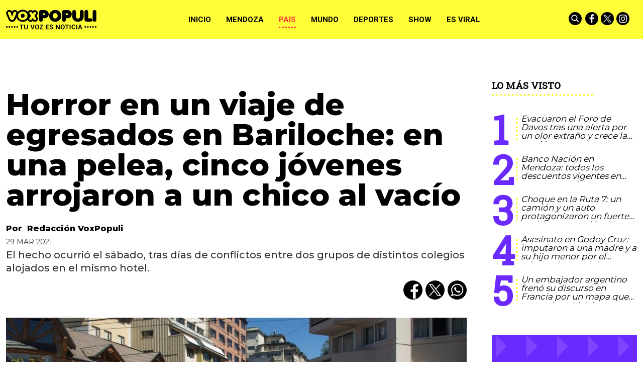

--- FILE ---
content_type: text/html; charset=ISO-8859-1
request_url: https://www.voxpopuli.net.ar/pais/horror-en-un-viaje-de-egresados-en-bariloche-en-una-pelea-cinco-jovenes-arrojaron-a-un-chico-al-vacio/
body_size: 35035
content:
<!DOCTYPE HTML>
<html lang="es">
<head>
    <meta charset="ISO-8859-1"><link rel="icon" type="image/png" href="/files/image/79/79985/6095440d817d4-favicon_32_32!.png?s=752f5dba80f0f38a65351173ca3417ba&d=1620356400" sizes="32x32"><link rel="icon" type="image/png" href="/files/image/79/79985/6095440d817d4-favicon_16_16!.png?s=508b358166b79e32ff262eb2359ba96e&d=1620356400" sizes="16x16"><link rel="apple-touch-icon" href="/files/image/79/79986/609544672207e-favicon_256_256!.png?s=7da0d2f568582b3e13d52ce69660f3b6&d=1620356400&69697v7"><meta name="apple-mobile-web-app-title" content="VOXPOPULI"><meta name="apple-mobile-web-app-capable" content="yes"><meta name="apple-mobile-web-app-status-bar-style" content="black"><link rel="manifest" href="/files/site/manifest.json"><meta name="viewport" content="width=device-width, initial-scale=1.0"/><meta name="Generator" content="Víncolo CMS"><script>var vsm=vsm||{};vsm.cmd=vsm.cmd||[];</script><script defer src="/files/cachefiles/51382a6d9b8a0c8987f79c68ae40e1da.js?"></script><title>Horror en un viaje de egresados en Bariloche: en una pelea, cinco jóvenes arrojaron a un chico al vacío - VOXPOPULI TU VOZ ES NOTICIA</title><meta name="description" content="El hecho ocurrió el sábado, tras días de conflictos entre dos grupos de distintos colegios alojados en el mismo hotel. "><meta name="keywords" content="Bariloche,Viaje de egresados,cinco estudiantes,segundo piso,hotel,pelea"><meta name="author" content="Redacción VoxPopuli"><link rel="canonical" href="https://www.voxpopuli.net.ar/pais/horror-en-un-viaje-de-egresados-en-bariloche-en-una-pelea-cinco-jovenes-arrojaron-a-un-chico-al-vacio/"><script type="application/ld+json">{"@context":"http://schema.org","@type":"NewsArticle","headline":"Horror en un viaje de egresados en Bariloche: en una pelea, cinco j\u00f3venes arrojaron a un chico al vac\u00edo","description":"El hecho ocurri\u00f3 el s\u00e1bado, tras d\u00edas de conflictos entre dos grupos de distintos colegios alojados en el mismo hotel. ","url":"https://www.voxpopuli.net.ar/pais/horror-en-un-viaje-de-egresados-en-bariloche-en-una-pelea-cinco-jovenes-arrojaron-a-un-chico-al-vacio/","datePublished":"2021-03-29T20:50:23-03:00","dateModified":"2021-03-29T22:31:43-03:00","image":"https://www.voxpopuli.net.ar/files/image/77/77778/60627f3f4d004.jpg","author":{"@type":"Person","name":"Redacci\u00f3n VoxPopuli","url":"https://www.voxpopuli.net.ar/autor/redaccion-voxpopuli","image":"https://www.voxpopuli.net.ar/files/image/77/77778/60627f3f4d004.jpg"},"keywords":"Bariloche,Viaje de egresados,cinco estudiantes,segundo piso,hotel,pelea","articleSection":"Pa\u00eds","articleBody":"&nbsp;Un caso aberrante estremece a todo Bariloche con un viaje de egresados que no termin\u00f3 en tragedia de milagro. Un joven de 18 a\u00f1os fue arrojado al vac\u00edo desde un segundo piso y est\u00e1 grave. Al menos cinco estudiantes participaron del hecho y est\u00e1n todos imputados.Horror: una mujer lleg\u00f3 a la casa de su novia y mat\u00f3 a un pibe porque crey\u00f3 que pasaba \"algo\"El horror se apoder\u00f3 de todo Bariloche cuando la noticia se dio a conocer durante el fin de semana. Todo ocurri\u00f3 el s\u00e1bado en el hotel Pioneros, ubicado a poco m\u00e1s de 2,5 kil\u00f3metros del centro. Un joven de 18 a\u00f1os que lleg\u00f3 a la tradicional ciudad producto de su viaje de egresados con el Instituto Santa Catalina de Moreno protagoniz\u00f3 un fuerte entrenamiento incluy\u00f3 insultos y golpes contra otro colegio, de el Mar\u00eda Luisa Clarac, de Laferrere. Los dos grupos de estudiantes se encontraban alojados en el mismo hotel y viajaron a trav\u00e9s de la empresa Upgrade. Durante la pelea y seg\u00fan pudieron precisar los investigadores, al menos cinco j\u00f3venes arrojaron a la v\u00edctima de 18 a\u00f1os desde el segundo piso del hotel al vac\u00edo. Metros m\u00e1s abajo, el chico impact\u00f3 con violencia en la vereda.Hotel Pioneros, Bariloche.Producto del criminal acto de violencia, sufri\u00f3 fracturas m\u00faltiples en un brazo y politraumatismos en todo el cuerpo. Seg\u00fan precisan las fuentes, los problemas entre ambos grupos de estudiantes databan desde el primer d\u00eda, pero todo pas\u00f3 a mayores durante la pelea y cuando los agresores decidieron lanzar por una ventaja a la v\u00edctima. Que al menos cinco personas empujaron al chico es una versi\u00f3n que cobr\u00f3 fuerza con el correr de las horas y que fue confirmada por los investigadores al revisar las c\u00e1maras de seguridad del hotel. Las primeras informaciones indicaban que el joven hab\u00eda saltado por decisi\u00f3n propia.Indignante caso: denunci\u00f3 18 veces por violencia a su ex, pero est\u00e1 presa por defenderse de un ataqueLos \u00faltimos datos que llegan desde medios locales indican que la causa avanza, que los chicos que tiraron al joven est\u00e1n identificados y que su situaci\u00f3n se agravar\u00eda en las pr\u00f3ximas horas: cambiar\u00eda la car\u00e1tula de \"lesiones graves\" a \"tentativa de homicidio\". Todos est\u00e1n imputados.Seg\u00fan publica el Diario R\u00edo Negro, los j\u00f3venes agresores dejaron la Ciudad de Bariloche este lunes luego de que comenzara una causa judicial en su contra.&nbsp;","publisher":{"@type":"Organization","name":"VOXPOPULI TU VOZ ES NOTICIA","url":"https://www.voxpopuli.net.ar","logo":{"@type":"ImageObject","url":"https://www.voxpopuli.net.ar/files/image/79/79458/6089c7bb5dd8b.png"},"sameAs":["http://facebook.com/DiarioVox","http://www.x.com/diariovox","http://www.instagram.com/voxpopulimza","http://www.youtube.com/@","http://www.linkedin.com/in/","https://pinterest.com/","https://es.wikipedia.org/wiki/"]},"mainEntityOfPage":"https://www.voxpopuli.net.ar/pais/horror-en-un-viaje-de-egresados-en-bariloche-en-una-pelea-cinco-jovenes-arrojaron-a-un-chico-al-vacio/","speakable":{"@type":"SpeakableSpecification","xpath":["/html/head/title","/html/head/meta[@name='description']/@content"],"cssSelector":[".vsmcontent p"]}}</script><script data-type=vsmhit>vsm.cmd.push(function(){vsm.loadScript('/tools/hit.php?d=1cdf29a0b792f0ef5a546e165e78a0683;88234;61797;3;188;37;218,5481,7341,7342,3296,2262;&a=30','vsmhit');})</script><meta property="og:title" content="Horror en un viaje de egresados en Bariloche: en una pelea, cinco jóvenes arrojaron a un chico al vacío"><meta property="og:description" content="El hecho ocurrió el sábado, tras días de conflictos entre dos grupos de distintos colegios alojados en el mismo hotel. "><meta property="og:url" content="https://www.voxpopuli.net.ar/pais/horror-en-un-viaje-de-egresados-en-bariloche-en-una-pelea-cinco-jovenes-arrojaron-a-un-chico-al-vacio/"><meta property="og:image" content="https://www.voxpopuli.net.ar/files/image/77/77778/60627f3f4d004_600_315!.jpg?s=c1919aed5845612bd391e96e118de61d&d=1752018843"><meta property="og:image:width" content="600"><meta property="og:image:height" content="315"><style>*{-webkit-overflow-scrolling:touch;-webkit-tap-highlight-color:transparent;}html{box-sizing:border-box;}*,*:before,*:after{box-sizing:inherit;}html{font-size:10px;position:relative;height:100%;box-sizing:border-box;}body{margin:0;height:100%;box-sizing:border-box;}h1,h2,h3{font-weight:normal;padding:0;margin:0}.page{height:100%;box-sizing:border-box;}html.dropdown-modal{overflow:hidden;}a{text-decoration:none;transition:color ease-out 200ms,background-color ease-out 200ms,opacity ease-out 200ms,transform ease-out 200ms;}a:hover{opacity:1;}main a{color:var(--link-color);}main a:hover{color:var(--link-hover-color);}a{color:var(--link-color);}a:hover{color:var(--link-hover-color)}.main-article h1{font-size:250%;margin-top:0;}.main-article h1 img{max-width:100%;height:auto;}body{color:black;}path,rect{fill:black;stroke:black}.bgdark{background-color:black;color:rgba(255,255,255,0.85);}.bgdark path,.bgdark rect{fill:white;}[disabled],.disabled{opacity:0.4;pointer-events:none !important;}.dimmed,.gray{opacity:0.5;}.square{}.rounded{}.circled{}.hidden-title{display:none;}.btn{user-select:none;white-space:nowrap;max-width:100%;overflow:hidden;text-overflow:ellipsis;vertical-align:middle;display:inline-block}.btn-glass{color:inherit;}.btn-glass:hover,.btn-glass.hover{color:inherit;background-color:rgba(0,0,0,0.03);}.btn-glass:active,.btn-glass.active{color:inherit;background-color:rgba(0,0,0,0.08);}.bgdark .btn-glass:hover,.bgdark .btn-glass.hover{color:white;background-color:rgba(255,255,255,0.3);}.bgdark .btn-glass:active,.bgdark .btn-glass.active{color:inherit;background-color:rgba(255,255,255,0.2);}.btn.selected{color:inherit;background-color:rgba(0,0,0,0.015);}.bgdark .btn.selected{background-color:rgba(255,255,255,0.2);color:white}.btn-primary{border:none;font-size:1rem;line-height:54px;padding:0 40px;background-color:var(--button-background-color);letter-spacing:1px;display:inline-block;color:rgba(255,255,255,.8) !important;text-transform:uppercase;}.btn-primary:hover{background-color:var(--button-hover-background-color);}.btn-primary:active{background-color:var(--button-active-background-color);}.btn-primary img{vertical-align:middle;height:26px;opacity:.8;}.btn-primary img+span{margin-left:6px;}.btn-solid{border:1px solid rgba(0,0,0,0.5);font-size:1rem;line-height:54px;padding:0 40px;letter-spacing:1px;display:inline-block;color:rgba(0,0,0,0.8) !important;text-transform:uppercase;}.btn-solid:hover{}.btn-solid:active{}.btn-solid img{vertical-align:middle;height:26px;opacity:.8;}.btn-solid img+span{margin-left:6px;}.btn-zoom:hover{transform:scale(1.02) perspective(1px);}.btn-zoom:active{transform:scale(1) perspective(1px);}.btn-press:active{transform:scale(.98) perspective(1px);}.btn-moveup:hover{transform:translateY(-2px);}.btn-moveup:active{transform:translateY(0px);}button.busy .busyicon,div.vplpreloader,div.busy{border-color:rgba(255,255,255,0.5);white-space:nowrap;overflow:hidden;border-style:solid;border-top-color:transparent;animation:vcpspinneranimation 850ms infinite linear;display:inline-block;pointer-events:none}@keyframes vcpspinneranimation{from{transform:rotate(0deg);}to{transform:rotate(360deg)}}div.vplpreloader,div.busy.size64{width:64px;height:64px;border-radius:36px;border-width:3px}button.busy .busyicon,div.busy.size32{width:32px;height:32px;border-radius:20px;border-width:4px}div.busy.size19{width:19px;height:19px;border-radius:18px;border-width:4px}div.busy.size16{width:16px;height:16px;border-radius:10px;border-width:1px}div.vplpreloader,div.busy.absolute{top:50%;left:50%;position:absolute}div.busy.absolute.size16{margin:-8px 0 0 -8px}button.busy .busyicon,div.busy.absolute.size32{margin:-16px 0 0 -16px}div.vplpreloader,div.busy.absolute.size64{margin:-32px 0 0 -32px}.search-wrapper div.busy{animation:none}.search-wrapper div.busy.absolute.size19{left:5px;top:3px;margin:0px}.search-wrapper div.busy{opacity:0;transition:opacity 0.2s;display:block !important}.search-wrapper div.button{opacity:1;transition:opacity 0.2s;display:block !important}.search-wrapper div.process .busy{opacity:1;transition:opacity 0.3s;;animation:vcpspinneranimation 850ms infinite linear}.search-wrapper div.process .button{opacity:0;transition:opacity 0.3s}.clear{clear:both;font-size:0;height:0}ul{margin:0;padding:0;list-style-type:none;}.vsmhidden{display:none !important;}main{padding-bottom:5em;box-sizing:border-box;margin-left:auto;margin-right:auto;}@media (max-height:800px){main{padding-bottom:3em;}}@media (max-height:600px){main{padding-bottom:1em;}}.layout-columns{display:flex;align-items:stretch;justify-content:space-between;}.layout-columns>*:first-child{}.layout-columns>*+*{margin-left:3em;}@media(max-width:1024px){.layout-columns{flex-flow:row wrap;justify-content:center;}.layout-columns>*+*{margin-left:0;margin-top:1em;}.layout-columns .layout-columns{flex-flow:row;justify-content:space-between;}.layout-columns .layout-columns>*+*{margin-left:3em;margin-top:0;}}@media(max-width:600px){.layout-columns .layout-columns{flex-flow:row wrap;justify-content:center;}.layout-columns .layout-columns>*+*{margin-left:0;margin-top:1em;}}input:focus,button:focus{outline:none;}input[type=text],textarea,select{max-width:100%;}input{height:44px;;font-size:16px;}.dropdown-panel{box-shadow:0 0 5px rgba(0,0,0,.5);position:relative;background:inherit}.bgdark .dropdown-panel{background:rgba(0,0,0,0.8)}.dropdown-panel:empty{}a[vsm-ddp-close]{position:absolute;top:10px;right:10px;width:40px;height:40px;border-radius:50%;transition:opacity 250ms;}a[vsm-ddp-close]:after{position:absolute;left:0;top:0;width:100%;height:100%;line-height:40px;content:"\02A2F";color:white;font-size:40px;opacity:1;}a[vsm-ddp-close]:hover{opacity:0.8;}a[vsm-ddp-close]:active{opacity:0.5;}a[vsm-ddp-close]{background:var(--button-background-color);opacity:1;}.piece,.piece>.item{position:relative;box-sizing:border-box;}.piece .item .image img{vertical-align:middle;width:100%;height:auto}.piece .items .item.hidden{opacity:0.3}article.main-article{margin-bottom:2em;width:100%}article.main-article header{margin-bottom:2em;}div.asides{margin-top:6em;}div.asides aside.box{max-width:400px;min-width:270px;margin-left:auto;margin-right:auto;margin-bottom:2em;border-radius:5px;text-align:center;}aside.box h1{font-size:1.5rem;margin-top:0;}aside.box .illustration{margin-top:1em;}aside.box .btn{margin:0.5em 0.5em;}.box{border:1px solid #e0e0e0;padding:1.5em 1em;box-shadow:rgba(0,0,0,.03) 4px 4px;}.listsearch-wrapper,.sectiontitlesummary-wrapper{display:blockpadding:10px 20px;box-sizing:border-box;opacity:0.9}.sectiontitlesummary-wrapper .sectiontitle{font-size:400%;font-weight:bold;color:var(--link-hover-color)}.sectiontitlesummary-wrapper .sectionsummary{font-size:180%}#vsmtooltip{padding:10px;background-color:#000;color:#f0f0f0;border:0px solid rgba(0,0,0,1);max-width:400px;border-radius:3px;font-size:1.4em;}.page-width{width:calc(100% - 2.4em);max-width:var(--page-width);margin-left:auto;margin-right:auto;}.extended-width{width:calc(100% - 2.4em);max-width:var(--extended-page-width);margin-left:auto;margin-right:auto;}.full-width{width:calc(100% - 2.4em);max-width:none;margin-left:auto;margin-right:auto;}.media #vsmimgbutton{right:0}body{font-family:var(--default-font)}main{padding:var(--margin-spacer) 0}.clear{clear:both;font-size:0;height:0}.separator{clear:both;font-size:0;margin:var(--margin-spacer) 0;position:relative;width:100%;}ul.boxy:empty{background-color:rgba(0,0,0,0.15);}.zone{position:relative;flex-shrink:0;flex-grow:0}.block-child{display:flex;flex-direction:row;flex-wrap:wrap}.z25{width:calc((100% - (var(--margin-spacer) * 6)) / 4)}.z25_75{width:calc(25% - var(--margin-spacer))}.z30{width:calc(30% - (var(--margin-spacer) / 2))}.z33{width:calc((100% - (var(--margin-spacer) * 4)) / 3)}.z50{width:calc(50% - var(--margin-spacer))}.z70{width:calc(71.1% - (var(--margin-spacer) * 2))}.z75{width:calc(75% - (var(--margin-spacer)))}.z60{width:calc(63% - (var(--margin-spacer)))}.z60.zleft{margin-right:calc(12% + (var(--margin-spacer) * 2))}.z100{width:100%}.zfull{clear:both}.zleft{float:left;margin-right:calc(var(--margin-spacer) * 2);position:relative}.zright{float:right}.block3A .section UL{background:#a9cce7}.block3A .global UL{background:#d9f3ff}.block-idx-1 .block2{display:flex;flex-direction:row;flex-flow:row wrap;align-items:flex-start}@keyframes fadein{from{opacity:0;}to{opacity:1;}}.page{animation:fadein 2s}.page.unload{visibility:hidden;opacity:0;transition:visibility 0s 0.2s,opacity 0.2s linear}.bgdark path,.bgdark rect{fill:rgba(255,255,255,1);stroke:rgba(255,255,255,1)}.bgdark{color:rgba(255,255,255,1)}.bgdark .svg-icon{background:#000;border-radius:100%;transition:background 0.2s;}.bgdark .svg-icon:hover{background:transparent;transition:background 0.5s;}.bgdark .svg-icon:hover path,.bgdark .svg-icon:hover rect{opacity:1}.svg-icon{width:26px;padding:2px;}.section-title,.piecetitle{font-family:var(--title-font);font-size:1.9em;padding:0;color:#000;line-height:1.4em;width:100%;display:block;position:relative;font-weight:bold;text-transform:uppercase;margin-bottom:0.5em;background-color:inherit;}.piecetitle a{color:inherit}.piece.bgdark .piecetitle{color:#fff;}.piece.bglight .piecetitle{color:#000;}.z100 .piecetitle{font-size:280%}#footer-follow-us .svg-icon img,#footer-follow-us .svg-icon svg{opacity:1}.svg-icon:hover path,.svg-icon:hover rect{opacity:0.7;transition:opacity 0.3s}.search-box path.circle,.search-box path.line{fill:transparent !important;stroke:rgba(255,255,255,1)}article .author{margin-bottom:1em;font-size:1.5em;text-align:center}article .author .authorimage{display:block;position:relative}article .author.noimage .authorimage{width:80px;height:80px;border-radius:100%;display:inline-block;opacity:0.5;}article .author.noimage .authorimage:after{content:"";position:absolute;top:0;right:0;bottom:0;left:0;background-color:var(--background-main-color);z-index:-1;border-radius:100%}article .author.noimage .authorimage img{opacity:0.8;position:relative}article .author .authorimage img{width:80px;height:80px;border-radius:100%}article .author .authorinfo{display:block;font-weight:bold}article .author .authorinfo .authorjobtitle{font-weight:normal;font-size:90%}article .author.noimage.nojobtitle .authorinfo:before{content:"Por ";margin-right:5px}*/article .author .authorinfo:empty:before{content:"";}article .author .authortitle{display:inline;}article .separatorLine{border-bottom:1px dotted #E9E9E9;margin-bottom:1.7em}.piece .piecetitle{position:relative;font-family:var(--piecetitle-font);margin-bottom:30px;background:transparent;font-size:3.4em;line-height:1.8em;text-align:center;width:100%;color:#fff}.piece .piecetitle .piecetitle-container{position:relative;display:inline-block;width:auto;padding-bottom:4px;max-width:100%;overflow:hidden;white-space:nowrap;text-overflow:ellipsis;}.piece .piecetitle .piecetitle-container:after{content:"";border-bottom:4px dotted;display:block;position:absolute;width:70%;left:50%;transform:translate(-50%,0);}.piece .title a{color:inherit}.piece .folder{background-color:var(--background-main-color);display:inline-block;color:var(--folder-piece-color);padding:4px;text-transform:uppercase;font-size:13px;position:absolute;margin-top:-33px;left:0px}.piece .folder a{color:var(--folder-piece-color)}.piece .folder:hover a{color:var(--folder-piece-hover-color)}.piece .nomedia .folder{position:relative;margin:0 0 10px 0}.piece .author-datetime{font-size:100%;text-align:right;margin-bottom:0.5em}.piece .author{font-weight:bold;margin-top:var(--margin-spacer);font-size:1.4em}.piece .author a{color:inherit}.piece .authortitle{display:inline-block;font-weight:inherit;font-size:inherit}.piece .author:before{content:"Por";margin-right:0.3em;}.piece .author + .datetime:before{content:" - ";}.piece .author:empty:before{content:"";}.piece .datetime:empty:before{content:"";}.piece .author:empty + .datetime:before{content:"";}.piece .title{font-family:var(--title-font);font-weight:800;font-size:3em;line-height:1.2em;margin-bottom:0;text-align:left;color:var(--title-piece-color)}.piece.bgdark .title{color:inherit;}.piece.bgviborate{background-image:url('/0/img/bg-viborite.svg');background-size:1480px;background-position:50% 50%;}.piece.bgtriangles{background-image:url('/0/img/bg-triangle.png')}.piece.bgquestion{background-image:url('/0/img/bg-question.svg');background-size:76px;}.piece.bglines{background-image:url("data:image/svg+xml,%3Csvg width='20' height='20' viewBox='0 0 40 40' xmlns='http://www.w3.org/2000/svg'%3E%3Cg fill='%23ffffff' fill-opacity='0.1' fill-rule='evenodd'%3E%3Cpath d='M0 40L40 0H20L0 20M40 40V20L20 40'/%3E%3C/g%3E%3C/svg%3E");}.piece.bgmaincolor{background-color:var(--background-main-color)}.piece.bgsecondcolor{background-color:var(--background-second-color)}.piece.bgthirdcolor{background-color:var(--background-third-color)}.piece.bgfourthcolor{background-color:var(--background-fourth-color)}.piece.bgfifthcolor{background-color:var(--background-fifth-color)}.piece .kd{font-size:1.1em;line-height:1.3em;text-transform:uppercase;margin-bottom:1.6em;white-space:normal}.piece .kicker{display:inline-block;font-weight:bold}.piece .kicker + .datetime:before{content:"• ";font-weight:bold}.piece .summary{font-family:var(--summary-font);font-size:1.5em;line-height:1.2em;text-align:left;color:inherit;font-weight:500;margin-top:calc(var(--margin-spacer) / 2)}.piece button{font-family:var(--default-font);font-weight:bold;position:relative;border-radius:14px;text-transform:uppercase;}.piece button:hover{color:inherit}.piece .withwidget .image{position:relative}.piece .withwidget .image:before{content:"";position:absolute;width:18%;height:auto;min-height:32px;min-width:32px;max-width:120px;max-height:120px;top:50%;left:50%;transform:translate(-50%,-50%);background:url('/0/lib/svg-icons/videoplay.svg') no-repeat 0 0;z-index:1;background-size:100%;pointer-events:none;transition:all 0.3s}.piece .withwidget:hover .image:before,.piece .withwidget:hover .image:after{transform:translate(-50%,-50%) scale(1.3);transition:all 0.2s}.piece .withlink:hover{cursor:pointer}.sectiontitlesummary-wrapper .sectiontitle{font-family:var(--title-font);font-size:5em;padding:0.2em 0;color:#000}.sectiontitlesummary-wrapper .sectionsummary{font-family:var(--summary-font);font-size:2.5em;}.dropdown-panel{background:#fff}.dropdown-panel a[vsm-ddp-close]{background:transparent}.dropdown-panel #page-header-stacked-datetime{color:rgba(255,255,255,1);font-size:1.4em;margin-top:var(--margin-spacer)}.dropdown-panel .svg-icon img,#page-header-stacked-search-box .svg-icon svg{fill:transparent;stroke:#FFFFFF}.page .share{background:transparent}article.main-article .share{text-align:right}.page .share UL LI{margin-left:calc(var(--margin-spacer)/4)}.page .share UL LI .svg-icon{background:#000;border-radius:100%;display:flex;align-items:center;justify-content:center}@media (max-width:1024px){.z25_75{width:calc(30% - var(--margin-spacer))}.z75{width:calc(70% - var(--margin-spacer))}.z60{width:calc(55% - var(--margin-spacer))}.z30{width:calc(50% - var(--margin-spacer))}.z70{width:calc(50% - var(--margin-spacer))}.z25{width:calc(50% - var(--margin-spacer));margin-bottom:var(--margin-spacer)}.z25ml{margin-right:0;margin-bottom:var(--margin-spacer)}.z25ml:after{display:none}.z25mr{position:relative;margin-bottom:0}.z25.zright{position:relative;margin-bottom:0}}@media (max-width:768px){.z25_75{width:100%}.z75{width:100%;margin-right:0;margin-bottom:var(--margin-spacer)}.z75:after{display:none}.z60{width:100%;margin-right:0;margin-bottom:var(--margin-spacer)}.z100.zleft{margin-right:0}.z30{width:100%;margin-right:0}.z30.zright{margin-bottom:0}.z30.zleft{margin-bottom:var(--margin-spacer)}.z30:after{display:none}.z70{width:100%;margin-right:0}.z70.zleft{margin-bottom:var(--margin-spacer)}.z70.zright{margin-bottom:0}.z70:after{display:none}.z33{width:100%;margin-right:0;margin-bottom:var(--margin-spacer)}.z33:after{display:none}.z33.zright{margin-bottom:0}.z25{width:100%;margin-bottom:var(--margin-spacer);margin-right:0}.z25:after{display:none}article.main-article .article-toolbar .share UL LI.whatsapp{display:inline-block}.sectiontitlesummary-wrapper .sectiontitle{font-size:3em}}@media (max-width:480px){.page-width{width:calc(100% - 2.5em);}.zleft:after{display:none}.z50{width:100%;margin-right:0}.z50.zleft{margin-bottom:var(--margin-spacer)}.z70.zright{margin-top:var(--margin-spacer)}.piece .piecetitle{font-size:2.5em;}}:root{--button-background-color:#ccc;--button-hover-background-color:rgba(19,27,96,0.7);--button-border-radius:4px;--border-radius:20%;--folder-piece-color:rgba(255,255,255,1);--folder-piece-hover-color:rgba(255,255,255,0.8);--title-piece-color:#010202;--title-piece-hover-color:rgba(0,0,0,0.7);--link-color:#000;--link-hover-color:#FC3A3A;--link-active-color:#FFFC38;--background-main-color:#FFFC38;--background-second-color:#000000;--background-third-color:#6929FF;--background-fourth-color:#2D2A2B;--background-fifth-color:#FC3A3A;--menu-font:'Roboto',serif;--piecetitle-font:'Roboto Slab',serif;--title-font:'Montserrat',sans-serif;;--default-font:'Montserrat',sans-serif;;--summary-font:'Montserrat',sans-serif;;--body-font:'Montserrat',sans-serif;;--botton-font:'Roboto Slab',serif;--page-width:1366px;--extended-page-width:1440px;--margin-spacer:25px;--min-zone-width:300px;--border-piece-color:#e1dfdf;--header-collapsed-height:78px;}#page-header .z100 .piece.grid .title{color:#fff}#page-header .z100 .piece.grid .title a{background:#000}#page #page-header #page-header-container.bgdark{background-color:inherit}#page #page-header.with-zone #page-header-container #page-header-datetime{color:#000}.page-header-collapsed #page #page-header #page-header-container .piece-wrapper.logo-wrapper,#page #page-header #page-header-container .piece-wrapper.logo-wrapper{width:180px;heights:28px;height:80px}#page #page-header.with-zone #page-header-container .logo-wrapper{width:31.85%}#page #page-header.with-zone #page-header-container #page-header-datetime{left:35%}#page-footer .logo-wrapper A.logo img{left:0;transform:translate(0,-50%)}#page #page-header.with-zone .main-menu{background-color:var(--background-second-color)}#page #page-header.with-zone .main-menu li.selected{}.page-header-collapsed #page #page-header.with-zone .main-menu li.selected{}.page-header-collapsed #page #page-header .piece.main-menu{color:#000}#page #page-header .piece.main-menu{color:#000}.main-menu .dropdown-panel li{color:#fff}.page-header-collapsed #page #page-header #page-header-container{height:100%}#page #page-header #page-header-container #page-header-logo-wrapper{transform:translate(0,-50%)}#page #page-header.with-zone #page-header-container #page-header-logo-wrapper{transform:translate(-50%,0);}.page-header-collapsed #page #page-header #page-header-container #page-header-logo-wrapper{transform:translate(0,-50%)}#page #page-header #page-header-container #page-header-logo-wrapper a{display:block;width:100%;height:100%;position:relative;}#page #page-footer-logo-wrapper{max-height:70px;margin:0 auto var(--margin-spacer) auto}body #page #page-header.with-zone #page-header-container .logo-wrapper{padding:0}button,a.button{background-color:var(--background-main-color);color:#000 !important}.piece .withwidget .image:before{background-color:var(--background-main-color);border-radius:50%;z-index:1;width:60px;height:60px}.piece button{color:#000}.piece.mosaic.standard .withwidget .image:before{padding-top:0}.piece.poll .option .title{color:inherit}.piece.poll>.items>.item .result .item .bkgbar .bar{background-color:var(--background-main-color)}.piece.promotions .scroll-controls .scroll-button:before{background-color:var(--background-main-color);border-radius:50%}.piece.ranking .piecetitle:after{border-bottom:4px dotted var(--background-main-color)}.piece.ranking .items .item .index{color:var(--background-third-color)}.piece.ranking .items .item .index:after{border-right:4px dotted var(--background-main-color)}.piece.grid .items DIV.separator{background-color:var(--background-main-color)}article.main-article .vsmcontent>h2{font-size:25px;font-family:var(--summary-font);text-transform:uppercase;font-weight:bold;padding:2.5em 0 0.5em 0}article.main-article .vsmcontent>h3{font-size:22px;font-family:var(--summary-font);font-weight:400;padding:2.5em 0 0.4em 0;text-decoration:underline;text-transform:uppercase}article.main-article .vsmcontent>h4{font-size:20px;font-family:var(--summary-font);font-weight:400;padding:2.5em 0 0.3em 0;text-decoration:underline;text-transform:uppercase}.vsmcontent HR{width:100%;height:1px;border:0px;color:black}article.main-article .vsmcontent p.moreinfo{line-height:1.1em;margin:0.6em 2% 1em 0;font-family:var(--kicker-font);font-size:0.9em;position:relative;display:inline-block;max-width:30%;float:left}article.main-article .vsmcontent p.moreinfo:before{content:"Ver mA\341s";display:block;text-transform:uppercase;font-family:var(--piecetitle-font);border-bottom:4px dotted;border-color:var(--background-main-color);padding:0.2em 0;line-height:1.1em;margin-bottom:0.5em;font-weight:bold}article.main-article .vsmcontent p.moreinfo[title]:before{content:attr(title);}article.main-article .vsmcontent p.moreinfo a{color:rgba(0,0,0,0.9);font-size:19px;text-decoration:none;display:block;font-style:italic;}article.main-article .vsmcontent p.moreinfo a:before{content:"";width:8px;height:8px;background-color:var(--background-main-color);display:inline-block;transition:opacity 0.3s;margin-right:5px;margin-bottom:3px;border-radius:50%;}article.main-article .vsmcontent h3.background-main-color-box{padding:1em 1em;margin:0.5em 0 0.5em 0;width:100%;font-weight:normal;clear:both;box-sizing:border-box;color:rgba(0,0,0,0.7);box-shadow:0 1px 3px rgba(0,0,0,.2);max-width:unset;background:var(--background-main-color)}article.main-article .vsmcontent h3.background-main-color-box a{text-decoration:underline}article.main-article .vsmcontent h3.background-third-color-box{padding:1em 1em;margin:0.5em 0 0.5em 0;width:100%;font-weight:normal;clear:both;box-sizing:border-box;color:rgba(255,255,255,0.7);box-shadow:0 1px 3px rgba(0,0,0,.2);max-width:unset;background:var(--background-third-color)}article.main-article .vsmcontent h3.background-third-color-box a{text-decoration:underline}article.main-article .vsmcontent h3.background-fourth-color-box{padding:1em 1em;margin:0.5em 0 0.5em 0;width:100%;font-weight:normal;clear:both;box-sizing:border-box;color:rgba(255,255,255,0.7);box-shadow:0 1px 3px rgba(0,0,0,.2);max-width:unset;background:var(--background-fourth-color)}article.main-article .vsmcontent h3.background-fourth-color-box a{text-decoration:underline}article.main-article .vsmcontent h3.background-fifth-color-box{padding:1em 1em;margin:0.5em 0 0.5em 0;width:100%;font-weight:normal;clear:both;box-sizing:border-box;color:rgba(255,255,255,0.7);box-shadow:0 1px 3px rgba(0,0,0,.2);max-width:unset;background:var(--background-fifth-color)}article.main-article .vsmcontent h3.background-fifth-color-box a{text-decoration:underline}article.main-article .vsmcontent P.quote{position:relative;box-sizing:border-box;background-color:var(--background-main-color);font-size:25px;line-height:1.1em;color:rgba(0,0,0,0.75);padding:2em 4.5em;text-align:center;clear:both;font-family:var(--summary-font);font-style:italic}article.main-article .vsmcontent P.quote:before{content:"\201c";position:absolute;left:0.15em;top:0.5em;color:rgba(0,0,0,0.55);font-family:var(--summary-font);font-size:5em;font-weight:bold}article.main-article .vsmcontent P.quote:after{content:"\201d";position:absolute;right:0.4em;bottom:0.15em;color:rgba(0,0,0,0.55);font-family:var(--summary-font);font-size:5em;font-weight:bold}article.main-article .vsmcontent>UL{list-style-type:disc;margin:0 1em;padding-left:1.8em;}article.main-article .vsmcontent>OL{margin:0 1em;padding-left:1.8em;}@media (max-width:1140px){#page-footer .logo-wrapper A.logo img{left:50%;transform:translate(-50%,-50%)}}@media (max-width:560px){#page #page-header.with-zone #page-header-container DIV.logo-wrapper{width:170px;heights:23px;height:38px}}.follow-us-list li{width:inherit;height:inherit;margin-right:5px;display:inline-block}.follow-us-list li a{width:inherit;height:inherit;display:block}#page-header{min-height:60px;max-height:19vh;margin:0 auto;position:relative;box-sizing:border-box;transition:height 200ms;background:var(--background-main-color);}#page-header-container{height:inherit;position:relative}#page-header.bglight{background:#fff}#page-header.bgdark{background:var(--background-main-color);}#page-header-container{display:flex;align-items:center;flex-flow:row wrap;}#page-header-container>*{position:relative;display:inline-block;vertical-align:middle;vertical-align:top;margin-right:1rem;white-space:nowrap}#page-header.block-vertical{max-height:initial}#page-header.block-vertical #page-header-container{display:block;align-items:center;}#page-header.block-vertical #page-header-container>*{position:relative;display:block;margin-right:0;white-space:normal}#page-header.block-vertical .logo-wrapper{min-height:90px}.page-header-collapsed #page-header{position:fixed;width:100%;top:0;z-index:10000}.vincolo-topbar.page-header-collapsed #page-header{top:50px;}.page-header-collapsed #page #page-header{height:var(--header-collapsed-height);}.page-header-collapsed body{padding-top:var(--header-collapsed-height);}#page-header .main-menu-button{margin:0}.main-menu-button a{display:inline-block;padding:0;}.main-menu-button a:active .svg-icon{opacity:0.90;transition:transform 200ms}.main-menu-button .text{display:none;}.main-menu-button .svg-icon{width:46px;height:46px;background-color:transparent;}.main-menu-button .svg-icon:before{display:none;}#page-header .main-menu-button{display:none;}#page-header .main-menu-wrapper{overflow:hidden;position:relative;top:50%;transform:translateY(-50%);transition:transform linear .2ms;background:transparent;}@media (max-width:1023px){#page #page-header{height:60px;margin-bottom:0}#page-header .main-menu,#page-header .follow-us,#page-header-datetime{display:none;}#page-header #page-header-search-box{display:none;}#main-menu-panel{background:rgba(0,0,0,0.9)}.piece.grid .piece.banner,.piece.grid .items .item{height:auto}}#page #page-header{background:var(--background-main-color);}#page #page-header.with-zone{max-height:none;height:auto}#page #page-header.with-zone #page-header-container{padding-top:1rem;height:auto;position:relative;display:flex;left:auto;transform:none}#page #page-header.with-zone #page-header-container #page-header-datetime{display:inline-block;text-transform:uppercase;font-size:13px}#page #page-header.with-zone #page-header-datetime .day{display:inline-block;margin-right:4px;font-weight:bold}#page #page-header.with-zone #page-header-datetime .longdate{display:inline-block;}#page #page-header.with-zone #page-header-container .search-followus{background:transparent;margin-left:auto;position:static;top:auto;transform:none}#page #page-header.with-zone #page-header-container .zone{display:block;}#page-header .z100 .piece{padding-top:60px}#page #page-header #page-header-container .search-followus{background:transparent}#page #page-header #page-header-container .search-followus>section{display:inline-block;vertical-align:top}.page-header-collapsed #page #page-header #page-header-container,#page #page-header #page-header-container{height:auto;padding-top:0;position:absolute;display:block;left:50%;transform:translate(-50%,0);z-index:1}.page-header-collapsed #page #page-header #page-header-container .piece-wrapper.logo-wrapper,#page #page-header #page-header-container .piece-wrapper.logo-wrapper{display:block;position:absolute;padding:0;left:0;transform:translate(0,-50%);top:calc(var(--header-collapsed-height)/2)}.page-header-collapsed #page #page-header #page-header-container .search-followus,#page #page-header #page-header-container .search-followus{display:block;right:0;position:absolute;transform:translate(0,-50%);top:calc(var(--header-collapsed-height)/2);}#page #page-header .dropdown-panel .follow-us{display:block}#page #page-header .dropdown-panel .follow-us path{fill:#fff;stroke:#fff;}.page-header-collapsed #page #page-header .piece.main-menu,#page #page-header .piece.main-menu{line-height:var(--header-collapsed-height);height:var(--header-collapsed-height);transition:all 0.2s;padding-left:180px;padding-right:130px;margin:0 auto;font-family:var(--menu-font)}#page #page-header .dropdown-panel .piece.main-menu{color:rgba(255,255,255,1);line-height:var(--header-collapsed-height);height:auto;padding:0;display:block}.page-header-collapsed #page #page-header #page-header-container .zone,.page-header-collapsed #page #page-header #page-header-container #page-header-datetime,#page #page-header #page-header-container #page-header-datetime,#page #page-header #page-header-container .zone{display:none}.page-header-collapsed #page #page-header,#page #page-header{height:var(--header-collapsed-height);}@media (max-width:1023px){#page-header .main-menu{display:block;}#page #page-header.with-zone #page-header-container .search-followus{display:none}.page-header-collapsed #page #page-header.with-zone #page-header-container .search-followus{display:block}}@media (max-width:768px){#page #page-header.with-zone #page-header-container #page-header-datetime{display:none}}@media (max-width:480px){#page-header .main-menu{display:none}#page-header.with-zone .main-menu{display:block;}.page-header-collapsed #page-header.with-zone .main-menu{display:none;}.page-header-collapsed.dropdown-modal #page-header #main-menu-panel .main-menu{display:block;color:rgba(255,255,255,1)}.page-header-collapsed #page #page-header.with-zone #page-header-container .main-menu-button,#page #page-header #page-header-container .main-menu-button{display:block;position:absolute;right:0;margin-top:-5px;transform:translate(0,-50%);top:calc(var(--header-collapsed-height)/2)}#page #page-header.with-zone #page-header-container .main-menu-button{top:0;transform:none;margin-top:0;}#page #page-header.with-zone #page-header-container .search-followus,.page-header-collapsed #page #page-header.with-zone #page-header-container .search-followus,.page-header-collapsed #page #page-header #page-header-container .search-followus,#page #page-header #page-header-container .search-followus{display:none}}.logo-wrapper{position:relative;margin:0;padding:0;}.logo-wrapper A.logo{color:inherit;}.logo-wrapper A.logo SPAN{display:inline-block;line-height:100%;font-size:2rem;max-width:100%;position:absolute;top:50%;transform:translateY(-50%);transition:opacity 500ms;}.logo-wrapper A.logo img{max-width:100%;max-height:100%;position:absolute;top:50%;left:50%;transform:translate(-50%,-50%);width:auto;height:auto}.logo-wrapper.empty-piece{min-width:50px;min-height:50px;}.logo-wrapper.empty-piece A.logo{width:100%;height:100%;display:inline-block;border:3px dotted transparent;border-color:inherit;opacity:.5;}.logo-wrapper.empty-piece A.logo span{text-align:center;width:100%;}A.logo .dark{opacity:0;visibility:hidden;transition:opacity 500ms;}A.logo .light{opacity:1;visibility:visible;transition:opacity 500ms;}.bgdark A.logo .light{opacity:0;visibility:hidden;height:0;transition:opacity 500ms;}.bgdark A.logo .dark{opacity:1;visibility:visible;transition:opacity 500ms;}#page #page-header.with-zone #page-header-container .logo-wrapper{padding-top:4.4%;margin-right:0;left:50%;position:relative;transform:translate(-50%,0);top:0;z-index:1}@media (max-width:560px){#page #page-header.with-zone #page-header-container DIV.logo-wrapper{padding-top:0}}.search .message{line-height:2em;margin-bottom:1.5em;font-size:14px;font-family:'open_sans_condensedbold';text-transform:uppercase;color:#1D1D1B}.search .message .searchtext{color:#BED630;font-style:italic}.search .pager{text-align:center;font-size:140%;margin-top:2em;font-family:Lo;font-weight:normal}.search .pager .page,.search .pager .selected{width:auto;border:1px solid #770200;border-radius:2px;box-shadow:none;background:none;padding:5px 8px;display:inline-block;margin-right:5px}.search .pager .page:hover,.search .pager .prev:hover,.search .pager .next:hover{background:rgba(119,2,0,0.6);color:#fff}.search .pager .prev{margin-left:16px;padding:5px 8px}.search .pager .next{margin-right:2px;padding:5px 8px}.search .pager .selected{color:#fafafa;background-color:#770200}.listsearch-wrapper{background-color:rgba(0,0,0,0.05);width:100%;line-height:120%;padding:20px;box-sizing:border-box;margin-bottom:20px}.search-box{width:40px;height:40px;cursor:pointer;transition:all 200ms}.search-box form{margin:0;}.search-box input{position:relative;opacity:0;width:100%;padding-left:46px;padding-right:6px;transition:opacity 250ms,width 500ms;border:none;background-color:rgba(255,255,255,0.2);color:white;}.search-box input{height:inherit;border-radius:6px;font-size:16px;}.page-header-collapsed .search-box.focus,.search-box.focus{cursor:default;max-width:100%;width:320px;margin-left:-190px;transition:all 500ms;height:40px}.search-box.focus input{opacity:1;padding-left:40px}.search-box.focus:after{transform:scale(.8) rotate(90deg) translateX(-60%);}.search-box.busy:after{left:6px;top:6px;width:70%;height:70%;border:4px solid white;border-top-color:rgba(255,255,255,0.95);border-right-color:rgba(255,255,255,0.9);border-bottom-color:rgba(255,255,255,0.35);border-radius:50%;background-image:none;animation:busyanimation 850ms infinite linear;}.page-header-collapsed .search-box:after{width:30px;height:30px}@keyframes busyanimation{0%{transform:rotate(0deg);}100%{transform:rotate(360deg);}}.search-box{position:relative;width:30px;height:30px}.search-box:after{opacity:0.5}.search-box input{background-color:rgba(0,0,0,0.95)}.search-box .svg-icon.search{position:absolute;top:0}.search-box .svg-icon.search:hover{background:#000}.search-box.focus .svg-icon.search{transform:translate(-0%,-50%) rotate(90deg)}.search-box path.circle,.search-box path.line{fill:transparent}.search-box.focus .svg-icon.search{width:30px}.search-box.focus path.circle,.search-box.focus path.line,.search-box.focus:hover path.circle,.search-box.focus:hover path.line{stroke:#fff}.svg-icon.search:hover path,.svg-icon.search:hover rect{fill:transparent;stroke:var(--link-hover-color)}#page-header-stacked-search-box .svg-icon.search{width:45px;left:0;transition:all 200ms}#page-header-stacked-search-box.focus .svg-icon.search{width:30px;left:0;transition:all 1200ms}.page-header-collapsed .search-box.focus,.search-box.focus{width:260px;margin-left:0;height:30px}.search-box.focus .svg-icon.search{transform:rotate(90deg)}.search-box.focus input{height:30px;}.search-box input[type=text]{min-height:30px;border-radius:30px;border:0;}@media (min-width:1023px){#page-header.block-vertical #page-header-container>.search-box{top:5px}}.main-menu{line-height:2.8em;overflow:hidden;min-width:65px}.main-menu ul{position:relative;padding:0;white-space:nowrap;list-style:none;}.main-menu>ul{background:inherit}.main-menu li{display:inline-block;white-space:nowrap;background:inherit}.main-menu li a{display:inline-block;padding:0 1em;cursor:pointer;vertical-align:top;box-sizing:border-box;color:inherit}.main-menu li span.text{display:inline-block;max-width:100%;overflow:hidden;vertical-align:top;text-overflow:ellipsis;}.main-menu a:active,.main-menu a.selected{}.main-menu .more-button>a{display:inline-block;position:relative;white-space:nowrap;}.main-menu .more-button>a>.text{}.main-menu .more-button>a>.text:after{display:inline-block;content:"\25BE";margin-left:0.3em;transform:scale(2,1);display:inline-block;}.main-menu .more-panel{position:absolute;max-height:500px;width:250px;overflow:auto;padding:4px;}.main-menu .more-list li{display:block;overflow:hidden;white-space:nowrap;text-overflow:ellipsis;width:100%;}.main-menu .more-list a{display:block;}.main-menu-panel{text-align:center;width:314px;height:600px;display:none;padding:2em;box-sizing:border-box;overflow:auto;}.main-menu-panel[vsm-ddp-pos="modal"]{padding-top:calc(40px + 2em);}.main-menu-panel .main-menu-wrapper{display:block;margin:0;}.main-menu-panel .main-menu{}.main-menu-panel .main-menu{width:100%;max-width:360px;margin-left:auto;margin-right:auto;}.main-menu-panel .main-menu ul{white-space:normal;line-height:50px;letter-spacing:0.5px;text-align:center;}.main-menu-panel .main-menu li{display:block;}.main-menu-panel .main-menu a{width:100%;}.main-menu-panel .follow-us{text-align:left;width:100%;max-width:500px;margin:20px auto;padding:10px 0}.main-menu-panel .follow-us ul{text-align:center;}.main-menu-panel .follow-us li{width:40px;height:40px;display:inline-block;box-sizing:border-box;margin:0 0.4em}.main-menu-panel .follow-us li a{display:inline-block;box-sizing:border-box;}.main-menu-panel .follow-us li .svg-icon:before{border-radius:5px;}.main-menu-panel .search-box{left:50%;position:relative;transform:translate(-50%,0)}.main-menu-panel .search-box.focus{margin-left:0;}@media (max-width:480px){.main-menu-panel .main-menu{max-height:57vh;overflow:auto}}#page #page-header.with-zone .main-menu{height:41px;line-height:41px;color:white;padding:0;}#page #page-header .main-menu{position:relative;box-sizing:border-box;text-transform:uppercase;font-size:15px;font-weight:bold;text-align:center;}.main-menu>ul{background:transparent;}.main-menu a.ddb.button .ddb{display:none;visibility:0}.main-menu .mitem.arrow .ddb{display:none;visibility:0}.main-menu .mitem.arrow a.mitem:after,.main-menu a.ddb.button:after,.main-menu .more-button>a>.text:after{content:"";display:inline-block;width:9px;height:9px;border:solid rgba(255,255,255,0.6);border-width:0 3px 3px 0;position:absolute;top:50%;transform:rotate(45deg) translate(-50%,-50%);border-color:inherit;right:0.1em;}.dropdown-panel.more-panel{background:#000}.main-menu li.selected a span{position:relative;}.page-header-collapsed #page #page-header .piece.main-menu li.selected a span:after,.main-menu li.selected a span:after{content:"";border-bottom:3px dotted;display:block;position:absolute;bottom:22px;width:100%;}#page #page-header .main-menu-panel.dropdown-panel .main-menu li.selected a span:after{bottom:0}#page #page-header.with-zone .main-menu li.selected a span:after{bottom:7px}.page-header-collapsed #page #page-header .main-menu li.selected,#page #page-header .main-menu li.selected{color:var(--link-hover-color);}#page #page-header .dropdown-panel .main-menu li.selected{color:rgba(255,255,255,1)}.page-header-collapsed #page #page-header.with-zone .main-menu{background-color:transparent}.svg-icon{overflow:hidden;position:relative;display:inline-block;transition:opacity 200ms;min-width:16px;min-height:16px;text-align:center;background-color:rgba(0,0,0,0.3);vertical-align:middle;}.svg-icon img,.svg-icon svg{position:relative;z-index:1;width:100%;height:100%;transition:opacity ease-out 200ms,filter ease-out 200ms;display:inline-block;vertical-align:middle;}.svg-icon:before{content:"";position:absolute;z-index:0;top:0;left:0;width:100%;height:100%;opacity:0;transition:opacity ease-out 200ms;}.svg-icon{fill:#ffffff}.svg-icon:before{background-color:#333;}.svg-icon.googleplus:before{background-color:#dc4e41;}.svg-icon.linkedin:before{background-color:#0077b5;}.svg-icon.pinterest:before{background-color:#bd081c;}.svg-icon.facebook:before{background-color:#495899;}.svg-icon.twitter:before{background-color:#6cadde;}.svg-icon.instagram:before{background:radial-gradient(circle at 30% 107%,#fdf497 0%,#fdf497 5%,#fd5949 45%,#d6249f 60%,#285AEB 90%);}.svg-icon.whatsapp:before{background-color:#25D366;}.svg-icon.rss:before{background-color:#f26522;}:not(:hover) .svg-icon.youtube svg .tube{fill:#fff;}:not(:hover) .svg-icon.youtube svg .play{fill:transparent;}.svg-icon.youtube{fill:green;}.svg-icon.youtube svg .play{fill:transparent;}.svg-icon.youtube:before{background-color:white;}a:hover .svg-icon:before{opacity:1;}a:hover .svg-icon img,a:hover .svg-icon svg{opacity:1 !important;}.share{}.share .title{}.share UL{margin:0;padding:0;list-style:none;white-space:nowrap;}.share LI{display:inline-block;margin:0;padding:0;margin-bottom:1.5em;}.share A{display:inline-block;position:relative;cursor:pointer;width:38px;height:38px;line-height:38px;box-sizing:border-box;color:inherit;border-radius:5px;transition:background-color 250ms;}.share .svg-icon{width:inherit;height:inherit;line-height:inherit;border-radius:0;background-color:transparent;}.share .svg-icon:before{border-radius:0;}.share .text{display:none;margin-left:0.4em;}.share .count{position:absolute;left:0;width:100%;top:-20px;text-align:center;color:#333;font-family:Arial,Helvetica,Sans-serif;font-size:11px;opacity:0;transform:translateY(5px);transition:opacity 200ms,transform 250ms;}.share A:hover .count{opacity:1;transform:translateY(0);display:none;}.share UL A:hover rec,.share UL A:hover path{fill:#fff}.share-list-panel{box-sizing:border-box;min-width:200px;position:absolute;overflow:auto;}.share-list-panel UL{padding:0.3em;}.share-list-panel UL LI{margin-right:0;display:block;line-height:44px;white-space:nowrap;}.share-list-panel UL A{width:100%;}.share-list-panel UL A:hover{background:rgba(0,0,0,0.05);}.share-list-panel UL .svg-icon{vertical-align:top;}.share-email-panel{box-sizing:border-box;width:350px;height:425px;padding:20px;overflow:auto;}.share-email-panel .title{height:2.5em;line-height:2.5em;background-color:var(--background-main-color);font-size:160%;color:#fff;padding:0 1em;text-transform:uppercase;margin-bottom:1em}.share-email-panel .input{margin-bottom:1.5em}.share-email-panel .input.button{margin-bottom:0}.share-email-panel label{line-height:1em;display:block;font-size:160%;margin-bottom:0.2em}.share-email-panel input{width:100%}.share-email-panel textarea{width:100%;line-height:1.5em;resize:none;min-height:5em}.share-email-panel .input.button{text-align:right}.share-email-panel .input.grecaptcha>div{float:right}.share-email-panel .input.grecaptcha:after{content:"";display:block;clear:right}.share-email-panel .share-email-form.visible{visibility:visible;opacity:1;margin-left:0;transition:opacity 0.5s 0.5s}.share-email-panel .share-email-form.hidden{height:0;visibility:hidden;opacity:0;margin-left:-10000px;transition:opacity 0.3s,visibility 0s 0.3s,margin-left 0s 0.3s;}.share-email-panel .share-email-result.visible{position:absolute;text-align:center;font-size:1.5em;;visibility:visible;opacity:1;margin-left:0;transition:opacity 0.5s 0.5s;top:50%;left:0;right:0;transform:translateY(-50%);}.share-email-panel .share-email-result.hidden{height:0;visibility:hidden;opacity:0;filter:alpha(opacity=0);margin-left:-10000px;transition:opacity 0.3s,visibility 0s 0.3s,margin-left 0s 0.3s;}.share-email-panel a[vsm-ddp-close]{top:22px;right:22px}.share-email-panel div.vplpreloader{border-color:rgba(0,0,0,0.5);border-top-color:transparent;}.piece.news .media img{width:100%;height:auto}.piece.news .title{font-size:200%;margin-bottom:0.5em}.piece.news.padding{padding:calc(var(--margin-spacer)/2);}.piece.news.text-center .ts{text-align:center}.piece.news .title{font-size:4.5em;margin-bottom:0;text-align:inherit;line-height:1em}.piece.news .title a{color:inherit;}.piece.news .title a:hover{color:var(--link-hover-color);}.piece.news .media-ts-wrapper{display:flex;flex-direction:column}.piece.news .media-ts-wrapper .media .widget>div{width:100% !important}.piece.news .media-ts-wrapper .media iframe{width:100%}.piece.news .media-ts-wrapper .media .image a{position:relative;display:block}.piece.news .item .related{padding:2%;;background:#f2f2f2;margin-top:calc(var(--margin-spacer) / 1.5)}.piece.news .item .related .item{margin-bottom:1em}.piece.news .item .related .item:last-child{margin-bottom:0}.piece.news .item .related .title{font-size:1.4em;position:relative;line-height:1.4em;letter-spacing:normal;font-weight:normal;display:block;margin:0}.piece.news .item .related .title a{opacity:0.9;margin-left:10px;display:inline;font-family:var(--summary-font);font-weight:700;}.piece.news .item .related .title:before{content:"";width:5px;height:5px;background-color:rgba(0,0,0,0.9);display:inline-block;vertical-align:middle;opacity:0.8;transition:opacity 0.3s}.piece.news .item .related .title:hover:before{opacity:1;transition:opacity 0.3s}.piece.news .item .related .title:hover a{opacity:1;transition:opacity 0.3s}.piece.news.l40 .media-ts-wrapper{display:flex;flex-direction:row}.piece.news.l40 .media{width:34%;margin-right:var(--margin-spacer)}.piece.news.l40 .ts{width:calc(66% - var(--margin-spacer))}.piece.news.r40 .media-ts-wrapper{display:flex;flex-direction:row}.piece.news.r40 .media{width:37%;margin-left:var(--margin-spacer);order:2}.piece.news.r40 .ts{width:calc(63% - var(--margin-spacer));order:1}.piece.author.news.l40 .media,.piece.author.news.r40 .media{width:30%;}.piece.author.news .title{font-size:2.8em;}.z75 .piece.news .item .author{font-size:1.5em;}.piece.mosaic{position:relative;padding:calc(var(--margin-spacer) * 2)}.piece.mosaic .piecetitle{margin-top:calc(-1 * var(--margin-spacer));}.piece.mosaic .item{float:left;position:relative;}.piece.mosaic .items{}.piece.mosaic .item .title{position:absolute;bottom:10%;font-size:1.8em;max-width:60%;overflow:hidden;text-overflow:ellipsis;display:-webkit-box;-webkit-line-clamp:3;-webkit-box-orient:vertical;max-height:6.6em}.piece.mosaic .item .title a{white-space:initial;line-height:2.2em;background:#fff;padding:0.3em 0.9em;box-decoration-break:clone;-webkit-box-decoration-break:clone}.piece.mosaic.standard .item{width:calc(25% - var(--margin-spacer)/4);}.piece.mosaic.standard .withwidget .image:before{width:30px;height:30px;}.piece.mosaic.standard .item-1.withwidget .image:before{width:90px;height:90px;}.piece.mosaic.standard .item-1{width:calc(50% - var(--margin-spacer)/2);}.piece.mosaic.standard .item-1,.piece.mosaic.standard .item-2,.piece.mosaic.standard .item-4{margin-right:calc(var(--margin-spacer)/2)}.piece.mosaic.standard .item-2,.piece.mosaic.standard .item-3{margin-bottom:calc(var(--margin-spacer)/2)}.piece.mosaic.standard .item-1 .title{font-size:2.3em;max-width:90%}.piece.mosaic.mosaic4 .item{display:inline-block;width:31%;margin-right:3.5%;}.piece.mosaic.mosaic4 .item .kd{margin:1em 0 0.5em;color:#fff;}.piece.mosaic.mosaic4 .item.item-1{width:100%;border-bottom:2px solid #fff;padding-bottom:var(--margin-spacer);margin-bottom:var(--margin-spacer);margin-right:0}.piece.mosaic.mosaic4 .item-1 .image{;margin:0 auto;}.piece.mosaic.mosaic4 .item-1 .title{right:0;max-width:80%;font-size:2.5em;}.piece.mosaic.mosaic4 .item-4{margin-right:0}.piece.mosaic.mosaic4 .item-2 .title,.piece.mosaic.mosaic4 .item-3 .title,.piece.mosaic.mosaic4 .item-4 .title{position:static;max-height:auto;font-size:2.2em;max-width:100%;display:block}.piece.mosaic.mosaic4 .item-2 .title a,.piece.mosaic.mosaic4 .item-3 .title a,.piece.mosaic.mosaic4 .item-4 .title a{background:none;padding:0;color:#fff;line-height:1.3em}@media (max-width:1280px){.piece.mosaic.standard .item .title{max-width:90%}.piece.mosaic.mosaic4 .item .title{font-size:2.6em}.piece.mosaic.mosaic4 .item-1 .title{font-size:2em}}@media (max-width:1024px){.piece.mosaic{padding:calc(var(--margin-spacer) * 1.2)}.piece.mosaic .piecetitle{margin-top:calc(-1 * var(--margin-spacer)/2);}.piece.mosaic.standard .item .title{max-width:90%;font-size:1.6em}.piece.mosaic.standard .item-1 .title{font-size:2em}.piece.mosaic.mosaic4 .item .title{font-size:2.4em}.piece.mosaic.mosaic4 .item-1 .title{font-size:1.8em}}@media (max-width:768px){.piece.mosaic{padding:calc(var(--margin-spacer))}.piece.mosaic.standard .item{width:calc(50% - var(--margin-spacer)/4);}.piece.mosaic.standard .item-1{width:100%;margin-bottom:calc(var(--margin-spacer)/2);margin-right:0}.piece.mosaic.standard .item-3,.piece.mosaic.standard .item-5{margin-right:0}.piece.mosaic.mosaic4 .item .title{font-size:2em}}@media (max-width:480px){.piece.mosaic.standard .item .title{font-size:1.4em;}.piece.mosaic.standard .item-1 .title{font-size:1.8em;}.piece.mosaic.mosaic4 .item .title{font-size:1.6em}.piece.mosaic.mosaic4 .item-1 .title{font-size:1.6em}.piece.mosaic.mosaic4 .media-ts-wrapper{display:flex;flex-direction:row}.piece.mosaic.mosaic4 .media-ts-wrapper .media{margin-right:1.5%;width:30%}.piece.mosaic.mosaic4 .media-ts-wrapper .ts{width:68.5%}.piece.mosaic.mosaic4 .item{width:100%;margin-right:0;margin-bottom:3.5%}.piece.mosaic.mosaic4 .item .kd{margin-top:0}}.piece.banner{text-align:center;border:0}.piece.banner .item{overflow-x:hidden;height:auto}.piece.banner .item object{width:100% !important}@media (max-width:1239px){.piece.banner .item img{width:100%;height:auto}}@media (max-width:1200px){.z25{text-align:center}.z25 .piece.banner{display:inline-block;vertical-align:middle}.z25 .piece.banner + .separator{display:inline-block;width:calc(var(--margin-spacer)*2)}}.piece.ranking{padding:0 0 2.5em 0;background-color:#fff}.piece.ranking .piecetitle{font-size:1.9em;color:#000;text-align:left;}.piece.ranking .piecetitle:after{content:"";display:block;position:absolute;width:70%}.piece.ranking .items .item{position:relative;display:flex;align-items:center;}.piece.ranking .items .item .index{font-size:8em;width:18%;min-width:50px;line-height:1em;flex-shrink:0;font-family:var(--piecetitle-font);font-weight:bold;position:relative}.piece.ranking .items .item .index:after{content:"";display:block;position:absolute;height:55%;right:0;top:50%;transform:translate(0,-50%)}.piece.ranking .items .item .title{font-size:1.7em;padding-left:2%;max-height:3.6em;font-style:italic;font-weight:400;overflow:hidden;-webkit-line-clamp:3;display:-webkit-box;-webkit-box-orient:vertical}.piece.grid.news .item.new{opacity:0}.piece.grid.news .items.added .item.new{opacity:1;transition:opacity 0.4s}.piece.grid .moreitems{text-align:center}.piece.grid .piece.banner,.piece.grid .items{display:flex;flex-wrap:wrap}.piece.grid .items .item{width:calc(33.33% - (var(--margin-spacer)*2/3));position:relative}.piece.grid .items #vsmimgbutton{margin-left:auto !important;right:5px;}.piece.grid .items .separator{width:var(--margin-spacer);}.piece.grid .items .separator:nth-child(6n + 6){display:block;width:100%}.piece.grid .items .item img{width:100%;height:auto}.section-list .piece.grid .items article{margin-right:var(--margin-spacer);width:calc(33% - var(--margin-spacer));margin-bottom:var(--margin-spacer)}.section-list .piece.grid .piece.banner{display:block;width:100%;margin-bottom:var(--margin-spacer)}.section-list .piece.grid .piece.banner .item img{width:auto}.section-list .piece.grid .items>DIV#vsmcontextmenu{display:block;margin-top:calc(var(--margin-spacer) * -1)}.z30 .piece.grid .items .item,.z25 .piece.grid .items .item{width:100%;}.z30 .piece.grid .items .separator,.z25 .piece.grid .items .separator{height:var(--margin-spacer);width:100%}.z70 .piece.grid .items .item{width:calc(50% - var(--margin-spacer)/2)}.z70 .piece.grid .items .separator:nth-child(4n + 4){display:block;width:100%}.z70 .piece.grid .items .separator:nth-child(6n + 6){width:var(--margin-spacer)}#page-header .z100 .piece.grid .separator{background-color:transparent}.piece.grid .items .separator:nth-child(6n + 6){background-color:var(--border-piece-color);}.piece.grid .piecetitle{color:#000;}.z100 .piece.grid .title{font-size:6em;}.z100 .piece.grid .summary{font-size:2.5em;margin-top:var(--margin-spacer)}.z100 .piece.grid .kd{font-size:1.2em;}.z75 .piece.grid .title{font-size:2.4em;line-height:1.3em}.z50 .piece.grid .title{font-size:2.5em;}.z100 .piece.grid .items DIV.item,.z100 .piece.grid .items DIV.item{width:100%}.piece.grid .items DIV.separator{width:80%;height:1px;margin:calc(var(--margin-spacer) / 1.5) 0;}.piece.grid .items DIV.item{width:100%;}.z70 .piece.grid .items div.item{width:100%}#page-header .z100 .piece.grid{padding-bottom:40px}#page-header .z100 .piece.grid .items DIV.item{width:calc(50% - (var(--margin-spacer)/2));}#page-header .z100 .piece.grid .items .separator{width:var(--margin-spacer);}#page-header .z100 .piece.grid.r40 .media,#page-header .z100 .piece.grid.l40 .media{width:56%;margin-right:calc(var(--margin-spacer)/2)}#page-header .z100 .piece.grid.r40 .ts,#page-header .z100 .piece.grid.l40 .ts{width:calc(44% - (var(--margin-spacer)/2));}#page-header .z100 .piece.grid .title{font-size:2.5em;margin-left:calc(-1.5 * var(--margin-spacer));}#page-header .z100 .piece.grid .title a{position:relative;white-space:initial;line-height:1.95em;padding:0.24em 0.5em;box-decoration-break:clone;-webkit-box-decoration-break:clone;}#page-header .z100 .piece.grid .kd{margin-bottom:0.4em}#page-header .z100 .piece.grid .summary{display:none}.piece.grid .items .item:nth-child(5):after{display:none;}.piece.grid .items .item:nth-child(11):after{display:none;}@media (max-width:1366px){.z100 .piece.grid .title{font-size:5em;}.z100 .piece.grid .summary{font-size:2.3em}.z100 .piece.grid .kd{font-size:1.4em;}.z50 .piece.grid .title{font-size:2.6em;}.z75 .piece.grid .kd{font-size:1.3em;}}@media (max-width:1024px){.z100 .piece.grid .kd{font-size:1.3em;}.z100 .piece.grid .title{font-size:4em;}.z100 .piece.grid .summary{font-size:2.1em;}.z75 .piece.grid .title{font-size:2.2em;}.z50 .piece.grid .title{font-size:2.2em;}.z75 .piece.grid .kd{font-size:1.3em;margin-bottom:0.5em}#page-header .z100 .piece.grid .title{font-size:1.9em;}}@media (max-width:768px){DIV.piece.grid .items .separator:nth-child(6n + 6){display:inline-block;width:calc(var(--margin-spacer) *2);background-color:transparent}DIV.piece.grid .items .item:nth-child(5):after{display:inline-block;}DIV.piece.grid .items .item:nth-child(11):after{display:inline-block;}DIV.piece.grid .items .item:nth-child(3):after{display:none}DIV.piece.grid .items .item:nth-child(7n + 7):after{display:none}DIV.piece.grid .items .item:nth-child(11n + 11):after{display:none}.z75 .piece.grid .title{font-size:2.2em;}.z100 .piece.grid .title{font-size:2.6em;}.z100 .piece.grid .summary{font-size:1.9em;margin-top:calc(var(--margin-spacer) /2)}#page-header .z100 .piece.grid .items DIV.item{width:100%}#page-header .z100 .piece.grid .title{font-size:2.5em;}}@media (max-width:600px){DIV.section-list .piece.grid .items,DIV.section-list .piece.grid .piece.banner,DIV.section-list .piece.grid .items .item,DIV.piece.grid .piece.banner,DIV.piece.grid .items DIV.item{width:100%;}DIV.piece.grid .items DIV.item:after{display:none}DIV.piece.grid .ts>.title{font-size:1.8em}.z100 .piece.grid .title{font-size:2.4em;}.z100 .piece.grid .summary{display:none}#page-header .z100 .piece.grid .title{font-size:1.8em}}@media (max-width:480px){.piece.news.l40 .media{margin-right:calc(var(--margin-spacer) / 2)}.z100 .piece.grid .kd{margin-bottom:0.5em;font-size:1.2em;}}@media (max-width:360px){#page-header .z100 .piece.grid .title{font-size:1.6em}}#notification-subscribe-button{background:#000;border:2px solid #fff;box-shadow:0px 0px 8px 2px rgba(0,0,0,0.5);border-radius:50%;width:50px;height:50px;position:fixed;bottom:10px;left:10px;z-index:10;opacity:0;visibility:hidden;padding:0;transition:visibility 0.1s 0.1s,opacity 0.4s 2s;}#notification-subscribe-button img{animation:swing 3s 2s infinite forwards;transform-origin:top center;}#notification-subscribe-button.visible{opacity:1;visibility:visible;}div#vsmtooltip[element=notification-subscribe-button]{margin-left:10px;max-width:215px}@keyframes swing{2.5%{transform:rotate3d(0,0,1,20deg)}5%{transform:rotate3d(0,0,1,-20deg)}7.5%{transform:rotate3d(0,0,1,10deg)}10%{transform:rotate3d(0,0,1,-10deg)}12%{transform:rotate3d(0,0,1,0deg)}to{transform:rotate3d(0,0,1,0deg)}}DIV.newsletter{margin:0 auto;padding:53px 0}DIV.newsletter FORM{padding:0px;margin:0px;text-align:center}.piece.newsletter{color:#202020}.piece.newsletter .email{display:none;}.piece.newsletter input.vsmform,.piece.newsletter input.vsmformerror{font-family:var(--default-font);background-color:rgba(255,255,255,1);padding:0 20px;margin-bottom:20px;font-size:1.8em;text-align:left;display:inline-block;border-radius:14px;box-shadow:none;width:487px;height:47px;max-width:80%;}.piece.newsletter input:focus::-webkit-input-placeholder{color:transparent;}.piece.newsletter input::-webkit-input-placeholder{color:#000}.piece.newsletter .submit button{margin:0 auto}.piece.newsletter .result{opacity:0;pointer-events:none;color:#fff;font-size:2.4em;}.piece.newsletter.result .form{transition:opacity 0.1s,visibility 0.1s 0.1s;opacity:0;visibility:hidden;}.piece.newsletter.result .result{position:absolute;transform:translate(-50%,-100%);left:50%;transition:opacity 0.2s 0.2s;opacity:1;}.piece.newsletter .error{max-height:0;overflow:hidden}.piece.newsletter.error .error{transition:max-height 0.5s,margin 0.2s;max-height:500px;background:red;color:#fff;padding:5px 10px;font-size:1.2em}.zone.full>iframe{display:block;margin:0 auto}.vpleditingmode div{word-break:break-all;}.scroll{position:relative;padding-bottom:37px}.scroll .piecetitle{margin-bottom:16px}.scroll .items{overflow:hidden;white-space:nowrap;position:relative;}.scroll .item{display:inline-block;width:100%;vertical-align:top}.scroll .item div{white-space:normal}.scroll .item .title{font-size:21px;line-height:23px;margin-bottom:7px}.scroll .item .media{margin-bottom:5px}.scroll .item .summary{font-size:15px}.piece.scroll .item .media .image img{width:300px;height:172px}.scroll .scroll-controls{position:absolute;bottom:0;left:0;height:37px;width:100%;}.scroll .scroll-prev,.scroll .scroll-next{width:30px;cursor:pointer;right:0;height:inherit;top:0;position:absolute}.scroll .scroll-prev:after,.scroll .scroll-next:after{content:"";display:block;border:1px solid #202020;width:16px;height:16px;display:block;transform:rotate(45deg);border-bottom:0;border-left:0;box-sizing:border-box;border-radius:1px;transform-origin:-2px 16px}.scroll .scroll-prev{left:0}.scroll .scroll-prev:after{transform:rotate(225deg);transform-origin:16px 10px}.scroll .scroll-prev.hidden,.scroll .scroll-next.hidden{opacity:0.5;cursor:default}.scroll .scroll-nav{text-align:center}.scroll .scroll-nav>div{border:1px solid #202020;border-radius:50%;cursor:pointer;display:inline-block;height:10px;margin:10px 5px 0;width:10px}.scroll .scroll-nav>div:after{background:transparent;border-radius:50%;content:"";display:block;height:6px;margin:2px;width:6px}.scroll .scroll-nav>div.selected:after{background:#191919}.scroll.bigfont .item .title{font-size:28px}.scroll.smallfont .item .title{font-size:18px}.zleftsmall .scroll .item{width:410px}.zleftsmall .scroll .item img{width:410px;height:235px}.zleftbig .scroll .item{width:660px}.zleftbig .scroll .item img{width:660px;height:378px}.piece.promotions{background-color:var(--background-fourth-color);padding:calc(var(--margin-spacer)*3)}.piece.promotions .piecetitle{padding-top:calc(-1 * var(--margin-spacer))}.piece.promotions .items{white-space:nowrap;vertical-align:top;overflow:hidden;padding:2% 0;}.piece.promotions .items .item{display:inline-block;width:32%;vertical-align:top;box-sizing:border-box;white-space:normal;;text-align:center;margin-right:2%}.piece.promotions .items .item:last-child{margin-right:0}.piece.promotions .items .item .image{transform:scale(1);transition:all 0.2s}.piece.promotions .items .item .image img{width:auto}.piece.promotions .items .item:hover .image{transform:scale(1.12);transition:all 0.2s}.piece.promotions .scroll-controls{position:absolute;top:0;left:0;right:0;bottom:0;pointer-events:none;z-index:2}.piece.promotions .scroll-controls .scroll-button{opacity:1;transition:opacity 0.3s}.piece.promotions .scroll-controls .scroll-button.hidden{opacity:0.2}.piece.promotions .scroll-controls .scroll-button.scroll-prev,.piece.promotions .scroll-controls .scroll-button.scroll-next{content:"";position:absolute;top:0;right:0;width:calc(var(--margin-spacer)*3);bottom:0;pointer-events:visible}.piece.promotions .scroll-controls .scroll-button.scroll-prev{left:0;right:auto}.piece.promotions .scroll-controls .scroll-button.scroll-prev:before,.piece.promotions .scroll-controls .scroll-button.scroll-next:before{content:"";position:absolute;width:18%;height:auto;padding-top:18%;min-height:32px;min-width:32px;max-width:120px;max-height:120px;top:50%;left:50%;background-image:url(/0/lib/svg-icons/videoplay.svg);background-repeat:no-repeat;background-position:0 0;z-index:1;background-size:100%;pointer-events:none;transition:all 0.3s}.piece.promotions .scroll-controls .scroll-button.scroll-prev:before{transform:translate(-50%,-50%) rotate(180deg);}.piece.promotions .scroll-controls .scroll-button.scroll-next:before{transform:translate(-50%,-50%);}.piece.promotions .scroll-controls .scroll-button.scroll-prev:hover:before{transform:translate(-50%,-50%) rotate(180deg) scale(1.8);transition:all 0.2s;}.piece.promotions .scroll-controls .scroll-button.scroll-next:hover:before{transform:translate(-50%,-50%) scale(1.8);transition:all 0.2s;}@media (max-width:1320px){.piece.promotions .items .item{width:49%;}}@media (max-width:950px){.piece.promotions .items .item{width:100%;margin-right:0}.piece.promotions .items .item:hover .image{transform:none}.piece.promotions .items{transform:scale(1);transition:all 0.2s}.piece.promotions .items:hover{transform:scale(1.12)}}@media (max-width:550px){.piece.promotions{padding-left:var(--margin-spacer);padding-right:var(--margin-spacer)}.piece.promotions .scroll-controls .scroll-button.scroll-prev,.piece.promotions .scroll-controls .scroll-button.scroll-next{width:32px}}@media (max-width:550px){.piece.promotions{padding-left:10px;padding-right:10px}}@media (max-width:420px){.piece.promotions .items .item .image img{width:100%}}.piece.slider{padding:calc(var(--margin-spacer))}.piece.slider .items-wrapper{position:relative}.piece.slider .items{white-space:nowrap;vertical-align:top;overflow:hidden}.piece.slider .items .item{position:relative;display:inline-block;width:100%;vertical-align:top;box-sizing:border-box;white-space:normal}.piece.slider .items .item .title{position:absolute;bottom:10%;max-width:80%;overflow:hidden;text-overflow:ellipsis;display:-webkit-box;-webkit-line-clamp:3;-webkit-box-orient:vertical;max-height:6.6em;left:0;font-size:2em}.piece.slider .items .item .title a{white-space:initial;line-height:2.2em;background:#fff;padding:0.3em 0.9em;box-decoration-break:clone;-webkit-box-decoration-break:clone}.piece.slider .items .item.withwidget .image:before{display:none}.piece.slider .scroll-controls{position:absolute;top:0;left:0;right:0;bottom:0;pointer-events:none;z-index:2}.piece.slider .scroll-controls .scroll-button{opacity:1;transition:opacity 0.3s}.piece.slider .scroll-controls .scroll-button.hidden{opacity:0}.piece.slider .scroll-controls .scroll-button.scroll-prev,.piece.slider .scroll-controls .scroll-button.scroll-next{content:"";position:absolute;top:0;right:0;width:calc(var(--margin-spacer)*3);bottom:0;pointer-events:visible}.piece.slider .scroll-controls .scroll-button.scroll-prev{left:0;right:auto}.piece.slider .scroll-controls .scroll-button.scroll-prev:before,.piece.slider .scroll-controls .scroll-button.scroll-next:before{content:"";position:absolute;width:18%;height:auto;padding-top:18%;min-height:72px;min-width:72px;max-width:120px;max-height:120px;top:50%;left:50%;background:url(/0/lib/svg-icons/videoplay.svg) no-repeat 0 0;z-index:1;background-size:100%;pointer-events:none;transition:all 0.3s}.piece.slider .scroll-controls .scroll-button.scroll-prev:before{transform:translate(-50%,-50%) scale(1) rotate(180deg)}.piece.slider .scroll-controls .scroll-button.scroll-next:before{transform:translate(-50%,-50%) scale(1)}.piece.slider .scroll-controls .scroll-button.scroll-prev:hover:before{transform:translate(-50%,-50%) rotate(180deg) scale(1.3);transition:all 0.2s}.piece.slider .scroll-controls .scroll-button.scroll-next:hover:before{transform:translate(-50%,-50%) scale(1.3);transition:all 0.2s}.piece.slider .scroll-controls .scroll-button.scroll-prev:after,.piece.slider .scroll-controls .scroll-button.scroll-next:after{content:"";background-color:var(--background-main-color);border-radius:50%;width:60px;height:60px;position:absolute;top:50%;transform:translate(-50%,-50%);z-index:0;left:50%;transition:all 0.3s}.piece.slider .scroll-controls .scroll-button.scroll-prev:after{transform:translate(-50%,-50%) scale(1) rotate(180deg)}.piece.slider .scroll-controls .scroll-button.scroll-next:after{transform:translate(-50%,-50%) scale(1)}.piece.slider .scroll-controls .scroll-button.scroll-prev:hover:after{transform:translate(-50%,-50%) rotate(180deg) scale(1.3);transition:all 0.2s}.piece.slider .scroll-controls .scroll-button.scroll-next:hover:after{transform:translate(-50%,-50%) scale(1.3);transition:all 0.2s}.z75 .z100 .piece.slider .scroll-controls .scroll-button.scroll-prev:before,.z75 .z100 .piece.slider .scroll-controls .scroll-button.scroll-next:before{min-height:52px;min-width:52px}.piece.horoscopo{position:relative;padding:calc(var(--margin-spacer) * 2) calc(var(--margin-spacer) / 2) calc(var(--margin-spacer) * 2) var(--margin-spacer);}.piece.horoscopo .piecetitle{margin-bottom:0;padding-right:calc(var(--margin-spacer) / 2);box-sizing:border-box;}.piece.horoscopo .piecedescription{font-family:var(--default-font);color:#fff;font-size:1.6em;text-transform:uppercase;text-align:center;margin-bottom:30px;padding-right:calc(var(--margin-spacer) / 2);box-sizing:border-box;}.piece.horoscopo .items{display:flex;justify-content:center;align-items:center;flex-wrap:wrap}.piece.horoscopo .item{position:relative;background-color:var(--background-second-color);width:60px;height:60px;border-radius:50%;flex-shrink:0;display:flex;justify-content:center;align-items:center;margin:0 calc(var(--margin-spacer) / 3) calc(var(--margin-spacer) / 2) 0;transition:background 0.3s}.piece.horoscopo .item #vsmimgbutton{margin-left:0;margin:0;right:0;top:0}.piece.horoscopo .item img{width:auto;height:auto;max-width:25px;max-height:25px;filter:invert(100%);transition:filter 0.3s 0.1s}.piece.horoscopo .item:hover{cursor:pointer;background-color:var(--background-main-color)}.piece.horoscopo .item:hover img{filter:invert(0)}@media (max-width:1024px){.piece.horoscopo .item{width:40px;height:40px;}.piece.horoscopo .item img{max-width:18px;max-height:18px}}.piece.revista{padding:var(--margin-spacer) calc(var(--margin-spacer) * 2) calc(var(--margin-spacer) * 2) calc(var(--margin-spacer) * 2);}.piece.revista .piecetitle{font-size:1.9em;margin-bottom:calc(var(--margin-spacer) / 2)}.piece.revista .item .image{box-shadow:10px 10px 18px -10px rgba(0,0,0,0.75);-webkit-box-shadow:10px 10px 18px -10px rgba(0,0,0,0.75);-moz-box-shadow:10px 10px 18px -10px rgba(0,0,0,0.75)}.piece.revista #vsmimgbutton{margin:0;right:0}.piece.revista .withwidget .image:before{display:none}.piece.link{text-align:center;padding:calc(var(--margin-spacer) * 2) var(--margin-spacer) calc(var(--margin-spacer) * 3) var(--margin-spacer)}.piece.link .piecetitle{margin-bottom:calc(var(--margin-spacer) / 2)}.piece.link .item .title{font-family:var(--menu-font);text-align:center;font-size:2.8em;line-height:1em;font-weight:normal}.piece.link .item .title:before{content:"*";vertical-align:middle;margin-right:5px}@media (max-width:480px){.piece.link .item .title{font-size:2.3em;}}#pagecontent>.interior{margin-bottom:5em}article.main-article{position:relative}article.main-article .author-description{display:flex;margin-bottom:20px;justify-content:space-between}article.main-article .author-description.author-no-image{display:block}article.main-article .author-description.without-author{justify-content:flex-end}article.main-article .author-description.without-author .date-description-share{width:100%}article.main-article .author-description .date-description-share.without-des time{text-align:right}article.main-article .author-description .date-description-share.without-des .share UL LI{margin:1.5em 0 1.5em calc(var(--margin-spacer)/4);}article.main-article .author{margin-right:2em;margin-bottom:0.5em;font-size:1.6em;}article.main-article .author.noimage{text-align:left}article.main-article time{color:rgba(0,0,0,0.8);font-size:1.4em;display:block;margin-bottom:0.3em;text-transform:uppercase;}article.main-article .title{font-weight:bold;line-height:1em;font-size:600%;margin-bottom:0.25em;clear:both;color:#000;padding-bottom:0.2em;font-family:var(--title-font);}article.main-article .description{margin-bottom:0.6em;font-size:200%;line-height:1.3em;color:rgba(0,0,0,0.8);font-family:var(--summary-font);font-weight:500}article.main-article .rating{position:sticky;top:140px;float:left;margin-left:calc(((100% - 820px)/4) - 25px);text-align:center;}article.main-article .rating .svg-icon{width:35px;background:transparent;}article.main-article .rating.visible .svg-icon{animation-name:shake;animation-duration:10.8s;transform-origin:50% 50%;animation-delay:4s;animation-iteration-count:infinite;;}article.main-article .rating .title{margin-bottom:5px;padding-bottom:0;font-size:100%;}article.main-article .rating .option{cursor:pointer}article.main-article .rating .votes{font-size:1.2em;margin:0 auto;color:#616161;text-align:center;}article.main-article .rating .votes span{display:table;padding:0 5px;border:1px solid;border-radius:20%;height:25px;line-height:25px;margin:0 auto;margin-top:4px;}article.main-article .rating.hidden{visibility:hidden;opacity:0;transition:visibility 0ms 350ms,opacity 350ms,transform 350ms;}article.main-article .rating.visible{visibility:visible;opacity:0.92;transition:visibility 0ms,opacity 350ms,transform 350ms;}article.main-article .rating .svg-icon:hover path{opacity:1}article.main-article .rating .error{white-space:normal;width:100%;position:absolute;background:var(--background-third-color);padding:0.4em;margin-top:0.5em;color:rgba(255,255,255,0.9);font-size:1.1em;}article.main-article .rating .error.hidden{opacity:0;transition:opacity 0.5s}article.main-article .rating.rated .option{cursor:default;}article.main-article .rating.rated.visible .svg-icon{animation:none}article.main-article .rating.rated .votes{color:var(--background-third-color);transition:color 2s}article.main-article .rating.rated .svg-icon path{fill:var(--background-third-color);transition:fill 2s}@keyframes shake{0%{-webkit-transform:translate(2px,1px) rotate(0deg);}1%{-webkit-transform:translate(-1px,-2px) rotate(-1deg);}2%{-webkit-transform:translate(-3px,0px) rotate(1deg);}3%{-webkit-transform:translate(0px,2px) rotate(0deg);}4%{-webkit-transform:translate(1px,-1px) rotate(1deg);}5%{-webkit-transform:translate(-1px,2px) rotate(-1deg);}6%{-webkit-transform:translate(-3px,1px) rotate(0deg);}7%{-webkit-transform:translate(2px,1px) rotate(-1deg);}8%{-webkit-transform:translate(-1px,-1px) rotate(1deg);}9%{-webkit-transform:translate(2px,2px) rotate(0deg);}10%,100%{-webkit-transform:translate(1px,-2px) rotate(-1deg);}}article.main-article .tag-section{max-width:715px;margin:0 auto 1.2em auto;margin-top:3em;}article.main-article .tag-section-header{max-width:715px;margin:0 auto 1.2em auto;font-size:16px;}article.main-article .tag-list{margin:0;padding:0;list-style:none;}article.main-article .tag-list-item{display:inline-block;margin-right:0.5em;margin-bottom:0.5em;}article.main-article .tag{display:inline-block;background-color:#e8e8e8;line-height:30px;font-size:1.8em;padding:0 10px;color:#1f1f1f;transition:background-color 250ms,color 250ms}article.main-article .tag[href]:hover{background-color:#f0f0f0;color:black;}article .media{margin-bottom:var(--margin-spacer);}article .media .image .gallery img{vertical-align:middle;width:100%;height:auto}article .media .image .zoom img{vertical-align:middle;width:100%;height:auto}article .media .image{position:relative}article .media .image .zoom{position:absolute;top:0;bottom:0;left:0;right:0;z-index:1}article .media .image .zoom a{position:absolute;top:0;bottom:0;left:0;right:0;z-index:1}article .media.widget div iframe{min-height:517px}.gallery .btn-arrow a{position:absolute;right:0;top:50%;transform:translate(0,-50%);z-index:2;width:40px;height:40px;background:rgba(0,0,0,0.5);;transition:all 1s}.gallery .btn-arrow a:hover{background:rgba(0,0,0,1)}.gallery .btn-arrow a span{border:0.2vw solid white;width:55%;height:55%;display:block;transform:rotate(45deg) translate(-50%,-50%);border-bottom:0;border-left:0;box-sizing:border-box;border-radius:4px;position:relative;top:50%;left:40%;transform-origin:0px 0px;}.gallery .previous a{right:auto;left:0}.gallery .previous a span{transform:rotate(-135deg) translate(-50%,-50%);left:60%}.gallery.trans-in .image img{opacity:0;transition:opacity 0.5s;-moz-transition:opacity 0.5s;-webkit-transition:opacity 0.5s;-o-transition:opacity 0.5s}.gallery.trans-end .image img{opacity:1;transition:opacity 0.5s;-moz-transition:opacity 0.5s;-webkit-transition:opacity 0.5s;-o-transition:opacity 0.5s}.gallery{background:black}.gallery .close{width:40px;height:40px;position:absolute;right:10px;top:60px}.gallery .close a{display:block;width:100%;height:100%}.gallery .close span.icon:before,.gallery .close span.icon:after{position:absolute;left:50%;content:' ';height:100%;width:0.2vw;background-color:#fff;border-radius:4px;}.gallery .close span.icon:before{transform:rotate(45deg);}.gallery .close span.icon:after{transform:rotate(-45deg);}.gallery .busy{position:absolute;top:50%;left:50%;margin-top:-16px;margin-left:-16px;width:32px;height:32px;border-radius:20px;border-width:4px}.gallery .image_popup{min-height:auto;min-width:auto;top:30px;bottom:30px;left:30px;right:30px;position:absolute;z-index:-1;overflow:hidden}.gallery .cs{position:absolute;left:10px;right:10px;bottom:10px;color:#fff;text-shadow:rgba(0,0,0,0.8) 1px 1px 0px,rgba(0,0,0,1) 0px 0px 4px;padding:30px;font-size:15px;z-index:3;padding:10px}.gallery #vsmimgbutton{right:0}article.main-article .vsmcontent{box-sizing:border-box;margin:0 auto;margin-right:0;font-size:22px;margin-bottom:50px;max-width:880px;font-family:var(--body-font);font-weight:400;line-height:1.5em;color:#111}article.main-article .vsmcontent P{text-align:left;word-break:break-word}article.main-article .vsmcontent .zone{margin-bottom:1em;clear:both}.vsmcontent .ptitle{font-size:25px;font-family:var(--summary-font);text-transform:uppercase;text-decoration:underline;}article.main-article .vsmcontent h3.floatleft{float:left;width:46%;margin:0 2% 2em 0}article.main-article .vsmcontent h3.floatright{float:right;width:46%;margin:0 0 2em 2%}article.main-article .vsmcontent SPAN.highlight{background:linear-gradient(to bottom,transparent 0%,transparent 40%,#ffff00 40%);display:inline;box-decoration-break:clone;}article.main-article .vsmcontent figure.vsmimage{box-sizing:border-box;clear:both;;max-width:715px;margin:0 auto 2em auto;}article.main-article .vsmcontent table.vsmimage img,article.main-article .vsmcontent figure.vsmimage img{vertical-align:middle;width:100%;height:auto}article.main-article .vsmcontent figure.vsmimage img.vsmimage{border:0px;vertical-align:middle}article.main-article .vsmcontent figure.vsmimage.floatleft{float:left;width:46%;margin:0 2% 2em 0}article.main-article .vsmcontent figure.vsmimage.floatright{float:right;width:46%;margin:0 0 2em 2%}article.main-article .vsmcontent figure.vsmimage figcaption{font-size:70%;font-family:var(--summary-font)}article.main-article .vsmcontent figure.vsmimage figcaption p{margin:0}article.main-article .vsmcontent figure.vsmwidget{max-width:715px;margin:0 auto 2em auto;border:0;padding:0;box-sizing:border-box;clear:both}article.main-article .vsmcontent figure.vsmwidget iframe,article.main-article .vsmcontent figure.vsmwidget twitterwidget{margin:0 auto !important;vertical-align:middle;width:100%;min-height:480px}article.main-article .vsmcontent figure.vsmwidget.floatleft{float:left;width:46%;margin:0 1em 0.5em 0}article.main-article .vsmcontent figure.vsmwidget.floatright{float:right;width:46%;;margin:0 0 0.5em 1em}article.main-article .vsmcontent>table{background:#fff;clear:both;border-collapse:collapse;max-width:715px;margin:0 auto 2em auto}article.main-article .vsmcontent>table tr.tableheader{padding:5px;text-transform:uppercase;font-size:100%}article.main-article .vsmcontent>table tr.tableheader td{background:var(--background-second-color);color:rgba(255,255,255,0.8)}article.main-article .vsmcontent>table td{color:rgba(0,0,0,0.8);font-size:90%;padding:0 5px;border:1px solid #ccc}article.main-article .vsmcontent>table td p{margin:0.5em 0}article.main-article .vsmcontent>form{margin:1px;resize:none;max-width:715px;margin-bottom:2em}article.main-article .vsmcontent>form input{margin-bottom:15px;font-size:14px}article.main-article .vsmcontent>form{margin-bottom:15px;font-size:14px}article.main-article .vsmcontent>form #vsmcaptchareload{width:33px;height:31px;display:inline-block;margin:0 10px;background:url(/0/img/lyt/captcha-reload.png) no-repeat;cursor:pointer}article.main-article .vsmcontent>form .vsmcaptcha input{vertical-align:top;margin-top:4px}article.main-article .vsmcontent .vsmformerror{border:1px solid #c73300;margin:0px}article.main-article .vsmcontent A{transition:color 250ms;text-decoration:underline;position:relative;text-decoration-color:var(--link-hover-color);}article.main-article .media>div{width:100% !important;height:auto !important}article.main-article .media>div iframe{width:100% !important}article.main-article .vsmcontent .piece{font-size:10px}.piece.relacionados.news .piecetitle{color:#000;}.piece.relacionados.news .ts>.title{font-size:2.8em}.piece.relacionados.news .ts>.summary{font-size:1.5em}.piece.relacionados.news .moreitems{display:none}.pagecontent .interior{margin-bottom:2em;}.amp-edit-button.button{position:absolute;right:0;top:0;display:flex;align-items:center}.interior .z75>.zone{order:3}@media print{header{display:none}.zright{display:none}.zone{display:none}.piece.relacionados{display:none}.tag-section{display:none}footer{display:none}article.main-article .vsmcontent{margin-top:1em}article.main-article .media{display:none}}@media (max-width:1330px){article.main-article .z75.zleft{display:flex;flex-direction:row;flex-wrap:wrap}article.main-article .z75.zleft>.title{order:1}article.main-article .z75.zleft>.author-description{order:2}article.main-article .z75.zleft>.media{order:3;flex:1 0 100%}article.main-article .z75.zleft>.media{order:3;flex:1 0 100%}article.main-article .z75.zleft>.rating{float:none;position:static;top:0;margin-left:0;margin-right:auto;order:5;margin-top:-5px}article.main-article .rating .svg-icon{width:40px}article.main-article .rating .votes{font-size:1.2em;}article.main-article .rating .votes span{height:20px;line-height:20px}article.main-article .z75.zleft>.content{order:4;flex:1 0 100%;max-width:100%;}article.main-article .z75.zleft>.share{order:6;margin-left:auto;}article.main-article .z75.zleft>.tag-section{order:7;flex:1 0 100%;max-width:100%;padding-top:var(--margin-spacer)}article.main-article .z75.zleft>.tag-section .tag-section-header{margin:0 0 1.2em 0;text-align:left}article.main-article .media iframe{height:432px !important}}@media (max-width:1024px){article.main-article>.title{font-size:380%}article.main-article .media>div{width:100% !important;height:auto !important}article.main-article .media iframe{width:100% !important;height:576px !important}article.main-article .vsmwidget.widget-type-youtube iframe{width:100%;min-height:300px}.piece.relacionados.news .ts>.title{font-size:2.3em}.piece.relacionados.news .ts>.summary{font-size:1.3em}article.main-article .vsmcontent{font-size:20px;}}@media(max-width:900px){article.main-article .title{line-height:1.1em;font-size:480%;}article.main-article .vsmcontent figure.vsmimage.floatleft{margin-left:0}article.main-article .vsmcontent figure.vsmimage.floatright{margin-left:0}article.main-article .media iframe{height:506px !important}}@media (max-width:768px){article .media{margin-bottom:var(--margin-spacer)}.gallery .btn-arrow a{width:20px;height:20px}.gallery .btn-arrow a span{border-width:2px;border-radius:0;}.gallery .close{width:20px;height:20px}.gallery .close span.icon:before,.gallery .close span.icon:after{width:2px;border-radius:0;}.piece.relacionados.news .items DIV.item{width:100%}.piece.relacionados.news .items DIV.separator{width:100%;background-color:var(--border-piece-color);}.piece.relacionados.news .media-ts-wrapper{display:flex;flex-direction:row}.piece.relacionados.news .media{width:40%;margin-left:var(--margin-spacer);order:2}.piece.relacionados.news .ts{width:calc(60% - var(--margin-spacer));order:1}.piece.relacionados.news .ts>.title{font-size:3em}.piece.relacionados.news .ts>.summary{display:none}article.main-article .vsmcontent P.quote:before{font-size:4em}article.main-article .vsmcontent P.quote:after{font-size:4em}}@media(max-width:600px){article.main-article .vsmcontent P.quote{font-size:110%}article.main-article .media iframe{height:300px !important}.piece.relacionados.news .ts>.title{font-size:1.8em}article.main-article .vsmcontent p.moreinfo{max-width:96%;padding:0;margin-right:2%;margin-left:2%}}@media(max-width:480px){article.main-article .title{font-size:350%;}article.main-article .description{font-size:180%;}article.main-article .vsmcontent{font-size:18px;}article.main-article .vsmcontent h3{font-size:20px;}article.main-article .vsmcontent h3.floatright,article.main-article .vsmcontent h3.floatleft{width:auto;float:none;margin:0 auto;}article.main-article .vsmcontent P.quote{padding:3em 1.5em;}article.main-article .vsmcontent P.quote:before{font-size:3.5em}article.main-article .vsmcontent P.quote:after{font-size:3.5em}}</style><script>vsm.cmd.push(function(){vsm.loadCss('/files/cachefiles/b96b50fdf2929bf52d2ad9b2a0676ea0.css')})</script><meta name=robots content="index,follow"><meta name=cache-control content=Public><meta name="verificación-de-dominio-de-facebook" content="q3aojznodla29gdts3wq1hlif0d2fv" /><script defer src="/files/cachefiles/3501b93205f29624730ba5c749a44172.js?"></script><script>vsm.cmd.push(function(){vsm.loadCss('https://fonts.googleapis.com/css?family=Montserrat:400,500,800|Roboto:300,400,700|Roboto+Slab&display=swap')});</script><script>(function(i,s,o,g,r,a,m){i['GoogleAnalyticsObject']=r;i[r]=i[r]||function(){(i[r].q=i[r].q||[]).push(arguments)},i[r].l=1*new Date();a=s.createElement(o),m=s.getElementsByTagName(o)[0];a.async=1;a.src=g;m.parentNode.insertBefore(a,m)})(window,document,'script','https://www.google-analytics.com/analytics.js','ga');ga('create', 'UA-39208724-1', 'auto');ga('set', 'dimension1', 'leoalesci');ga('set', 'dimension2', 'pais');ga('set', 'dimension3', 'bariloche');ga('send', 'pageview');</script><!-- Google tag (gtag.js) --><script async src="https://www.googletagmanager.com/gtag/js?id=G-1NPHCXGG1K"></script><script>window.dataLayer = window.dataLayer || [];function gtag(){dataLayer.push(arguments);} gtag('js', new Date()); gtag('config', 'G-1NPHCXGG1K');</script><script async src="//pagead2.googlesyndication.­com/pagead/js/adsbygoogle.js"></script><script>(adsbygoogle = window.adsbygoogle || []).push({google_ad_client: "pub-9940647637656263",enable_page_level_ads: true});</script><script type="text/javascript" id=dfpscript>var googletag = googletag || {};googletag.cmd = googletag.cmd || [];googletag.cmd.push(function(){DFPBuild('/22080871194/notas_interparrafo_2','interparrafo','Notas_interparrafo_2');DFPBuild('/22080871194/inread_1','inread','inread_1');DFPBuild('/22080871194/notas_interparrafo_3','interparrafo','Notas_interparrafo_3');DFPBuild('/22080871194/inread_3','inread','inread_3');DFPBuild('/22080871194/inread_4','inread','inread_4');DFPBuild('/22080871194/notas_vertical_2','vertical','notas_vertical_2');DFPBuild('/22080871194/notas_vertical_1','vertical','notas_vertical_1');DFPBuild('/22080871194/notas_vertical_3','vertical','notas_vertical_3');DFPBuild('/22080871194/rectangle_1','rectangle','rectangle_1');DFPBuild('/22080871194/rectangle_2','rectangle','rectangle_2');DFPBuild('/22080871194/home_horizontal_1','horizontal','home_horizontal_1');DFPBuild('/22080871194/fueradepagina2','','fueradepagina2');DFPBuild('/22080871194/fueradepagina1x1','','fueradepagina1x1');DFPBuild('/22080871194/notas_horizontal_1','horizontal','notas_horizontal_1');googletag.pubads().setTargeting('site', 'voxpopuli').setTargeting('seccion', 'pais').setTargeting('tipo', 'nota').setTargeting('id', '88234').setTargeting('creator', 'leoalesci');googletag.enableServices();});</script><!-- Facebook Pixel Code --><script>!function(f,b,e,v,n,t,s){if(f.fbq)return;n=f.fbq=function(){n.callMethod?n.callMethod.apply(n,arguments):n.queue.push(arguments)};if(!f._fbq)f._fbq=n;n.push=n;n.loaded=!0;n.version='2.0';n.queue=[];t=b.createElement(e);t.async=!0;t.src=v;s=b.getElementsByTagName(e)[0];s.parentNode.insertBefore(t,s)}(window, document,'script','https://connect.facebook.net/en_US/fbevents.js');fbq('init', '248093328986558');fbq('track', 'PageView');</script><noscript><img height="1" width="1" style="display:none" src="https://www.facebook.com/tr?id=248093328986558&ev=PageView&noscript=1"/></noscript><!-- End Facebook Pixel Code --><meta property="og:type" content="article"><script defer src="/files/cachefiles/5c159ed81234cd0dd1863b73e690f35c.js?"></script><link rel="amphtml" href="https://www.voxpopuli.net.ar/amp/88234-horror-en-un-viaje-de-egresados-en-bariloche-en-una-pelea-cinco-jovenes-arrojaron-a-un-chico-al-vacio/">    <script>grecaptcha=false;vsm.cmd.push(function(){nota.attach('/nota/readingList/188/','88234')})</script>

</head>
<body class="vox">
<div class="page" id=page><header id=page-header class="bglight " settings="{&quot;collapse-distance&quot;:&quot;auto&quot;,&quot;classname-on-scroll&quot;:&quot;bglight&quot;,&quot;color-mode&quot;:&quot;bglight&quot;}"><div id="main-menu-panel" class="main-menu-panel dropdown-panel"><section id="page-header-stacked-search-box" aria-label="Buscar" class="search-box" onclick="this.querySelector('input[name=q]').focus();"><form action="/0//buscar/index.vnc" method="GET" onsubmit="site.searchBox.onSubmit(this);"><input aria-label="Buscar" name=q onfocus="site.searchBox.onFocus(this);" onblur="site.searchBox.onBlur(this);" type=text></form><span class="svg-icon search" vsmsvgicon="/0/lib/svg-icons/search-1.svg"></span></section><div class=separator></div><div id=main-menu-panel-menu></div><section id="page-header-stacked-datetime"><div class="day">Viernes</div><div class="longdate">23 de Enero de 2026</div></section><section data-type=followus class="follow-us"><ul class="follow-us-list"><li class="facebook"><a title="Seguinos en Facebook" target="_blank" rel="noopener" href="https://www.facebook.com/voxpopulimza"><span class="svg-icon facebook" vsmsvgicon="/0/lib/svg-icons/facebook-2.svg"></span></a></li><li class="twitter"><a title="Seguinos en X" target="_blank" rel="noopener" href="https://www.twitter.com/voxpopulimza"><span class="svg-icon x" vsmsvgicon="/0/lib/svg-icons/x.svg"></span></a></li><li class="instagram"><a title="Seguinos en Instagram" target="_blank" rel="noopener" href="https://www.instagram.com/voxpopulimza"><span class="svg-icon instagram" vsmsvgicon="/0/lib/svg-icons/instagram.svg"></span></a></li></ul></section></div><div class="bglight  page-width" id=page-header-container><a id="page-header-main-menu-button" class="main-menu-button" onclick="site.header.openMainMenu(this);"><span class="svg-icon menu" vsmsvgicon="/0/lib/svg-icons/menu.svg"></span><span class=text>MenÃº</span></a><div  vsmtype="piece" vsmid="" id="page-header-logo-wrapper" class="piece-wrapper logo-wrapper"><a id="page-header-logo" class=logo href="/"><img alt="VOXPOPULI TU VOZ ES NOTICIA" class="light" src="/0/img/Logo_Negro.svg" width="628" height="140"></a></div><section id="page-header-datetime"><div class="day">Viernes</div><div class="longdate">23 de Enero de 2026</div></section><div class="search-followus bgdark"><section id="page-header-search-box" aria-label="Buscar" class="search-box" onclick="this.querySelector('input[name=q]').focus();"><form action="/0//buscar/index.vnc" method="GET" onsubmit="site.searchBox.onSubmit(this);"><input aria-label="Buscar" name=q onfocus="site.searchBox.onFocus(this);" onblur="site.searchBox.onBlur(this);" type=text></form><span class="svg-icon search" vsmsvgicon="/0/lib/svg-icons/search-1.svg"></span></section> <section id="header-follow-us" data-type=followus class="follow-us"><ul class="follow-us-list"><li class="facebook"><a title="Seguinos en Facebook" target="_blank" rel="noopener" href="https://www.facebook.com/voxpopulimza"><span class="svg-icon facebook" vsmsvgicon="/0/lib/svg-icons/facebook-2.svg"></span></a></li><li class="twitter"><a title="Seguinos en X" target="_blank" rel="noopener" href="https://www.twitter.com/voxpopulimza"><span class="svg-icon x" vsmsvgicon="/0/lib/svg-icons/x.svg"></span></a></li><li class="instagram"><a title="Seguinos en Instagram" target="_blank" rel="noopener" href="https://www.instagram.com/voxpopulimza"><span class="svg-icon instagram" vsmsvgicon="/0/lib/svg-icons/instagram.svg"></span></a></li></ul></section></div></div><nav class="piece vplmenu standard  main-menu"  id=main-menu><script>vsm.cmd.push(function(){vsm.load('menu',{callback:function(){vsm.menu.init();},css:false,url:'/files/cachefiles/1ca4a10312357e3499bf6474c9b4c625.js'})});</script><UL vsm-overflow=more class=" js"  data-vsmel="menu" data-onopen="" data-reload=1 data-submenu="click"><LI data-vsmel="mitem"  class="mitem"><a class="mitem" href="/" ><span class="text">Inicio</span></a></LI><LI data-vsmel="mitem"  class="mitem"><a class="mitem" href="/mendoza/" ><span class="text">Mendoza</span></a></LI><LI data-vsmel="mitem"  class="mitem selected"><a class="mitem" href="/pais/" ><span class="text">País</span></a></LI><LI data-vsmel="mitem"  class="mitem"><a class="mitem" href="/internacional/" ><span class="text">Mundo</span></a></LI><LI data-vsmel="mitem"  class="mitem"><a class="mitem" href="/deportes/" ><span class="text">Deportes</span></a></LI><LI data-vsmel="mitem"  class="mitem"><a class="mitem" href="/show/" ><span class="text">Show</span></a></LI><LI data-vsmel="mitem"  class="mitem"><a class="mitem" href="/es-viral/" ><span class="text">Es viral</span></a></LI><li vsm-more-button class="more-button vsmhidden"><a href="#menu-more-overflow"  onclick="vsm.dropdown.show(this.nextSibling,this,'bottom,top,modal', true, true);return false;"><span class=text>más</span></a><div class="dropdown-panel more-panel  " style="display:none"><ul vsm-more-container class=more-list></ul></div></li></UL></nav></header><div class="main-wrapper"><main class=page-width><div id=pagecontent><div  class="interior pais"  data-type-content-wrapper=1 data-in-viewport=1 class data-readingList="/nota/readingList/188/" data-id="88234" data-url="/pais/horror-en-un-viaje-de-egresados-en-bariloche-en-una-pelea-cinco-jovenes-arrojaron-a-un-chico-al-vacio/" data-title="Horror en un viaje de egresados en Bariloche: en una pelea, cinco jóvenes arrojaron a un chico al vacío - VOXPOPULI TU VOZ ES NOTICIA"><article class="main-article news-group" ><div><div class="z100"><div class="zone section"><div class="piece banner standard"><div class=adbanner id=adbanner data-type="dfp"><div id="home_horizontal_1" data-dfp-banner-display=1 data-dfp-path="/22080871194/home_horizontal_1" data-dfp-type="horizontal" data-dfp-id=home_horizontal_1><script type='text/javascript'>googletag.cmd.push(function(){googletag.display('home_horizontal_1')});</script></div></div></div><div class=separator></div><div class="piece banner standard"><div class=adbanner id=adbanner data-type="dfp"><div id="fueradepagina2" data-dfp-banner-display=1 data-dfp-path="/22080871194/fueradepagina2" data-dfp-type="" data-dfp-id=fueradepagina2><script type='text/javascript'>googletag.cmd.push(function(){googletag.display('fueradepagina2')});</script></div></div></div><div class=separator></div><div class="piece banner standard"><div class=adbanner id=adbanner data-type="dfp"><div id="fueradepagina1x1" data-dfp-banner-display=1 data-dfp-path="/22080871194/fueradepagina1x1" data-dfp-type="" data-dfp-id=fueradepagina1x1><script type='text/javascript'>googletag.cmd.push(function(){googletag.display('fueradepagina1x1')});</script></div></div></div></div></div><div class=separator></div><div class="blockList"><div class="z75 zleft"><h1 class=title>Horror en un viaje de egresados en Bariloche: en una pelea, cinco jóvenes arrojaron a un chico al vacío</h1><div class="author-description author-no-image"><div class="author nojobtitle noimage"><div class=authorinfo><div class=authortitle><a   href="/autor/redaccion-voxpopuli">Redacción VoxPopuli</a></div></div></div><div class="date-description-share"><time pubdate="pubdate" datetime="2021-03-29T20:50:23">29 Mar 2021</time><h2 class="description separatorlines">El hecho ocurrió el sábado, tras días de conflictos entre dos grupos de distintos colegios alojados en el mismo hotel. </h2><section class="share bgdark"><ul vsm-overflow="more"><li class="facebook with-counter"><a rel=noopener type=facebook onclick="FB.ui({method:'share',display:'popup',href:'https://www.voxpopuli.net.ar/pais/horror-en-un-viaje-de-egresados-en-bariloche-en-una-pelea-cinco-jovenes-arrojaron-a-un-chico-al-vacio/'},function(r){if (r && !r.error_code) vsm.ajaxCall('/tools/hit.php?d=1cdf29a0b792f0ef5a546e165e78a0683;88234;61797;3;188;37;218,5481,7341,7342,3296,2262;&a=282');});return false;" title="Compartir en Facebook" data-param-app_id="193679145406797"><span class="svg-icon facebook" vsmsvgicon="/0/lib/svg-icons/facebook.svg"></span><span class=text>Facebook</span><span class=count data-facebook-sharecount=1>1</span></a></li><script> window.fbAsyncInit = function() {FB.init({appId:"193679145406797",autoLogAppEvents:true, xfbml: true,version: 'v3.2'});};(function(d, s, id){;var js, fjs = d.getElementsByTagName(s)[0];if (d.getElementById(id)) {return;};js = d.createElement(s); js.id = id;js.src = "https://connect.facebook.net/en_US/sdk.js";fjs.parentNode.insertBefore(js, fjs);}(document, 'script', 'facebook-jssdk'));</script><li class="twitter with-counter"><a rel=noopener type="twitter" href="https://x.com/intent/post?text=Horror+en+un+viaje+de+egresados+en+Bariloche%3A+en+una+pelea%2C+cinco+j%C3%B3venes+arrojaron+a+un+chico+al+vac%C3%ADo&url=https://www.voxpopuli.net.ar/pais/horror-en-un-viaje-de-egresados-en-bariloche-en-una-pelea-cinco-jovenes-arrojaron-a-un-chico-al-vacio/&lang=es" target="_blank" data-text="tweet" data-contentID=88234 title="Compartir en X"><span class="svg-icon x" vsmsvgicon="/0/lib/svg-icons/x.svg"></span><span class=text>X</span><span class=count>1</span></a></li><script>vsm.cmd.push(function(){vsm.loadScript('https://platform.twitter.com/widgets.js',function(){twttr.ready(function(twttr){twttr.events.bind('tweet',function(event){var id=event.target.getAttribute('data-contentID');vsm.ajaxCall('/tools/hit.php?d=1cdf29a0b792f0ef5a546e165e78a0683;88234;61797;3;188;37;218,5481,7341,7342,3296,2262;&a=283');});});})})</script><li class="whatsapp with-counter"><a type="whatsapp"  href="https://api.whatsapp.com/send?text=https%3A%2F%2Fwww.voxpopuli.net.ar%2Fpais%2Fhorror-en-un-viaje-de-egresados-en-bariloche-en-una-pelea-cinco-jovenes-arrojaron-a-un-chico-al-vacio%2F" target="_blank"  rel="noopener" onclick="vsm.loadScript('/tools/hit.php?d=1cdf29a0b792f0ef5a546e165e78a0683;88234;61797;3;188;37;218,5481,7341,7342,3296,2262;&a=286','vsmhit');return true;" title="Compartir por WhatsApp"><span class="svg-icon whatsapp" vsmsvgicon="/0/lib/svg-icons/whatsapp.svg"></span><span class=text>WhatsApp</span><span class=count data-whatsapp-sharecount=1>5</span></a></li><li vsm-more-button class="more-button vsmhidden"><a onclick="vsm.dropdown.show(this.nextSibling, this, 'bottom,top,modal', true, true)"><span class="svg-icon share" vsmsvgicon="/0/lib/svg-icons/share.svg"></span><span class=text>Más</span></a><div class="dropdown-panel share-list-panel" style="display:none"><ul vsm-more-container class="more-list"></ul></div></li></ul></section></div></div><div class="zone "><div class="piece banner standard"><div class=adbanner id=adbanner data-type="dfp"><div id="Notas_interparrafo_2" data-dfp-banner-display=1 data-dfp-path="/22080871194/notas_interparrafo_2" data-dfp-type="interparrafo" data-dfp-id=Notas_interparrafo_2><script type='text/javascript'>googletag.cmd.push(function(){googletag.display('Notas_interparrafo_2')});</script></div></div></div></div><div class=separator></div><div class=media><div class=image><script>var vplfgo_galleryembed  = null;vsm.cmd.push(function(){;vsm.loadScript('/files/cachefiles/33703792bc1984a94d951970699c0a93.js',function (){vsm.load.check('window.vplfgal',{arguments:['galleryembed',[{"i":"/files/image/77/77778/60627f3f4d004_905_510!.jpg?s=059ef3060f875adab9a5217705cc4e73&d=1755639601","w":"1200","h":"799","id":"77778","t":"","c":"Foto ilustrativa.","a":"","mq":[{"mq":"screen and (max-width:480px)","i":"/files/image/77/77778/60627f3f4d004-screen-and-max-width480px_360_480!.jpg?s=cd89a82b96050cae2556a78cef1eb714&d=1761507268"}]}],2,'','',false,'',],variable:'vplfgo_galleryembed',callback:false})});});</script><div class="gallery" id=vplfgp_galleryembed><div class="image"><picture><source media="screen and (max-width:480px)" srcset="[data-uri]" vsmsrc="/files/image/77/77778/60627f3f4d004-screen-and-max-width480px_360_480!.webp?s=cd89a82b96050cae2556a78cef1eb714&amp;d=1761507268&amp;oe=jpg" vsmidos=1 type="image/webp"><source media="screen and (max-width:480px)" srcset="[data-uri]" vsmsrc="/files/image/77/77778/60627f3f4d004-screen-and-max-width480px_360_480!.jpg?s=cd89a82b96050cae2556a78cef1eb714&amp;d=1761507268" vsmidos=1><source srcset="[data-uri]" vsmsrc="/files/image/77/77778/60627f3f4d004_905_510!.webp?s=059ef3060f875adab9a5217705cc4e73&amp;d=1755639601&amp;oe=jpg" vsmidos=1 type="image/webp"><img src="[data-uri]"  width="905" height="510"  id=vplfgi_galleryembed  alt="Foto ilustrativa." vsmsrc="/files/image/77/77778/60627f3f4d004_905_510!.jpg?s=059ef3060f875adab9a5217705cc4e73&amp;d=1755639601" vsmidos=1></picture></div><div class="busy" style="display:none" id="vplfgb_galleryembed"><div></div></div><div class=cs><div class="caption" id="vplfgc_galleryembed" msk="%%v%%">Foto ilustrativa.</div><div class="source" id="vplfgs_galleryembed" msk="Fuente: %%v%%"></div><div class="author" id="vplfga_galleryembed" msk="Autor: %%v%%"></div></div></div><div class="zoom"><a href="#galleryzoom" id=vplfgz_galleryzoom data-mcolor="#000" data-mopacity="80" data-index="" data-autosize="0" onclick="vplfgo_galleryzoom.zoom('#000',80,false,0);return false;" aria-label="zoom"><span class=icon></span></a></div><script>var vplfgo_galleryzoom  = null;vsm.cmd.push(function(){;vsm.loadScript('/files/cachefiles/33703792bc1984a94d951970699c0a93.js',function (){vsm.load.check('window.vplfgal',{arguments:['galleryzoom',[{"i":"/files/image/77/77778/60627f3f4d004.jpg","w":"1200","h":"799","id":"77778","t":"","c":"Foto ilustrativa.","a":"","mq":[{"mq":"screen and (max-width:480px)","i":"/files/image/77/77778/60627f3f4d004-screen-and-max-width480px_360_480!.jpg?s=cd89a82b96050cae2556a78cef1eb714&d=1761507268"}]}],2,'','',false,'',],variable:'vplfgo_galleryzoom',callback:false})});});</script><div class="gallery gallery_popup" style="display:none" id=vplfgp_galleryzoom><div class="image image_popup" gallery-canvas=1><img src="/lib/1x1.gif" width=600 height=399.5 id=vplfgi_galleryzoom></div><div class="close gallery_popup_close"><a href="#" onclick="javascript:vpl.modal.close();return false"><span class=icon></span></a></div><div class="busy" style="display:none" id="vplfgb_galleryzoom"><div></div></div><div class=cs><div class="caption" id="vplfgc_galleryzoom" msk="%%v%%"></div><div class="source" id="vplfgs_galleryzoom" msk="Fuente: %%v%%"></div><div class="author" id="vplfga_galleryzoom" msk="Autor: %%v%%"></div></div></div></div></div><div class="rating hidden" id=vplrate_3_88234 data-vplrate=1 data-properties="[base64]$$" data-rate-name="rate-3-88234"><div class="options"><div class="option option1 selected" onclick="vpl.rate.submit('3','88234','1');return false" data-rate-id="1"><div class="title"><span class="svg-icon clap" vsmsvgicon="/0/lib/svg-icons/clap.svg"></span></div><div class="votes">Aplausos <span>1</span></div></div></div><div class="error hidden" id=vplrate_e_3_88234></div></div><div class="content vsmcontent" id=vsmcontent><p>&nbsp;Un caso aberrante estremece a todo <b>Bariloche</b> con un<b> viaje de egresados</b> que no terminó en tragedia de milagro. Un<b> joven de 18 años</b> fue arrojado al vacío desde un <b>segundo piso</b> y <b>está grave</b>. Al menos <b>cinco estudiantes </b>participaron del hecho y están todos <b>imputados</b>.</p><div class="zone "><div class="piece banner standard"><div class=adbanner id=adbanner data-type="dfp"><div id="inread_1" data-dfp-banner-display=1 data-dfp-path="/22080871194/inread_1" data-dfp-type="inread" data-dfp-id=inread_1><script type='text/javascript'>googletag.cmd.push(function(){googletag.display('inread_1')});</script></div></div></div></div><p class="moreinfo" style=""><a href="https://www.voxpopuli.net.ar/una-mujer-llego-a-la-casa-de-su-novia-y-mato-a-un-amigo-porque-creyo-que-entre-ambos-habia-algo/">Horror: una mujer llegó a la casa de su novia y mató a un pibe porque creyó que pasaba "algo"</a></p><p></p><p>El horror se apoderó de todo <b><a href="https://es.wikipedia.org/wiki/San_Carlos_de_Bariloche" target="_blank">Bariloche</a></b> cuando la noticia se dio a conocer durante el fin de semana. <span class="highlight">Todo ocurrió el sábado en el hotel Pioneros, ubicado a poco más de 2,5 kilómetros del centro.</span> </p><div class="zone "><div class="piece banner standard"><div class=adbanner id=adbanner data-type="dfp"><div id="Notas_interparrafo_3" data-dfp-banner-display=1 data-dfp-path="/22080871194/notas_interparrafo_3" data-dfp-type="interparrafo" data-dfp-id=Notas_interparrafo_3><script type='text/javascript'>googletag.cmd.push(function(){googletag.display('Notas_interparrafo_3')});</script></div></div></div></div><p></p><p>Un<b> joven de 18 años</b> que llegó a la tradicional ciudad producto de su <b><a href="https://es.wikipedia.org/wiki/Viaje_de_fin_de_estudios" target="_blank">viaje de egresados</a></b> con el Instituto Santa Catalina de Moreno protagonizó un fuerte entrenamiento incluyó insultos y golpes contra otro colegio, de el María Luisa Clarac, de Laferrere. <span class="highlight">Los dos grupos de estudiantes se encontraban alojados en el mismo hotel y viajaron a través de la empresa Upgrade.</span> </p><div class="zone "><div class="piece banner standard"><div class=adbanner id=adbanner data-type="dfp"><div id="inread_3" data-dfp-banner-display=1 data-dfp-path="/22080871194/inread_3" data-dfp-type="inread" data-dfp-id=inread_3><script type='text/javascript'>googletag.cmd.push(function(){googletag.display('inread_3')});</script></div></div></div></div><p></p><p>Durante la <b>pelea</b> y según pudieron precisar los investigadores, al menos <b>cinco jóvenes arrojaron a la víctima de 18 años desde el <a href="https://es.wikipedia.org/wiki/Hotel" target="_blank">segundo piso del hotel</a> al vacío.</b> Metros más abajo, el chico impactó con violencia en la vereda.</p><figure class="vsmimage" contenteditable="false"><img data-vsmid="77777" data-owidth="1366" data-oheight="768" src="[data-uri]" vsmidos=1 vsmsrc="/files/image/77/77777/60627edc9737e_715_396!.jpg?s=84df82ff424da8d62145757e2bf1cb40&amp;d=1617067742" width="715" height="396"><figcaption><p>Hotel Pioneros, <b>Bariloche</b>.</p></figcaption></figure><p></p><p>Producto del criminal acto de violencia, <span class="highlight">sufrió fracturas múltiples en un brazo y politraumatismos en todo el cuerpo.</span> </p><div class="zone "><div class="piece banner standard"><div class=adbanner id=adbanner data-type="dfp"><div id="inread_4" data-dfp-banner-display=1 data-dfp-path="/22080871194/inread_4" data-dfp-type="inread" data-dfp-id=inread_4><script type='text/javascript'>googletag.cmd.push(function(){googletag.display('inread_4')});</script></div></div></div></div><p></p><p>Según precisan las fuentes, <span class="highlight">los problemas entre ambos grupos de estudiantes databan desde el primer día</span>, pero todo pasó a mayores durante la pelea y cuando los agresores decidieron lanzar por una ventaja a la víctima. </p><p></p><p>Que al menos cinco personas empujaron al chico es una versión que cobró fuerza con el correr de las horas y que fue confirmada por los investigadores al revisar las cámaras de seguridad del hotel. <span class="highlight">Las primeras informaciones indicaban que el joven había saltado por decisión propia.</span></p><p><span class="highlight"></span></p><figure class="vsmimage" contenteditable="false"><img data-vsmid="77779" data-owidth="591" data-oheight="510" src="[data-uri]" vsmidos=1 vsmsrc="/files/image/77/77779/60627f6b4f711.png" width="591" height="510"></figure><p><span class="highlight"></span></p><p class="moreinfo" style=""><a href="https://www.voxpopuli.net.ar/indignante-caso-denuncio-18-veces-por-violencia-a-su-ex-pero-esta-presa-por-defenderse-de-un-ataque/">Indignante caso: denunció 18 veces por violencia a su ex, pero está presa por defenderse de un ataque</a></p><p></p><p>Los últimos datos que llegan desde medios locales indican que la causa avanza, que los chicos que tiraron al joven están identificados y que su situación se agravaría en las próximas horas: <span class="highlight">cambiaría la carátula de "lesiones graves" a "tentativa de homicidio". Todos están imputados.</span></p><p>Según publica el <i>Diario Río Negro</i>, los jóvenes agresores dejaron la Ciudad de Bariloche este lunes luego de que comenzara una causa judicial en su contra.&nbsp;</p></div><div class=clear></div><section class="share bgdark"><ul vsm-overflow="more"><li class="facebook with-counter"><a rel=noopener type=facebook onclick="FB.ui({method:'share',display:'popup',href:'https://www.voxpopuli.net.ar/pais/horror-en-un-viaje-de-egresados-en-bariloche-en-una-pelea-cinco-jovenes-arrojaron-a-un-chico-al-vacio/'},function(r){if (r && !r.error_code) vsm.ajaxCall('/tools/hit.php?d=1cdf29a0b792f0ef5a546e165e78a0683;88234;61797;3;188;37;218,5481,7341,7342,3296,2262;&a=282');});return false;" title="Compartir en Facebook" data-param-app_id="193679145406797"><span class="svg-icon facebook" vsmsvgicon="/0/lib/svg-icons/facebook.svg"></span><span class=text>Facebook</span><span class=count data-facebook-sharecount=1>1</span></a></li><li class="twitter with-counter"><a rel=noopener type="twitter" href="https://x.com/intent/post?text=Horror+en+un+viaje+de+egresados+en+Bariloche%3A+en+una+pelea%2C+cinco+j%C3%B3venes+arrojaron+a+un+chico+al+vac%C3%ADo&url=https://www.voxpopuli.net.ar/pais/horror-en-un-viaje-de-egresados-en-bariloche-en-una-pelea-cinco-jovenes-arrojaron-a-un-chico-al-vacio/&lang=es" target="_blank" data-text="tweet" data-contentID=88234 title="Compartir en X"><span class="svg-icon x" vsmsvgicon="/0/lib/svg-icons/x.svg"></span><span class=text>X</span><span class=count>1</span></a></li><li class="email with-counter"><a data-text="mail" type="email" data-contentID="88234" title="Compartir por mail" onclick="vpl.email.show(this, '/portal/ajax/vplemail.vnc?type=form&ot=3&oid=88234&pieceProperties=[base64]$', 'bottom,top,modal')"><span class="svg-icon email" vsmsvgicon="/0/lib/svg-icons/email-1.svg"></span><span class=text>e-Mail</span><span class=count>1</span></a></li><li class="whatsapp with-counter"><a type="whatsapp"  href="https://api.whatsapp.com/send?text=https%3A%2F%2Fwww.voxpopuli.net.ar%2Fpais%2Fhorror-en-un-viaje-de-egresados-en-bariloche-en-una-pelea-cinco-jovenes-arrojaron-a-un-chico-al-vacio%2F" target="_blank"  rel="noopener" onclick="vsm.loadScript('/tools/hit.php?d=1cdf29a0b792f0ef5a546e165e78a0683;88234;61797;3;188;37;218,5481,7341,7342,3296,2262;&a=286','vsmhit');return true;" title="Compartir por WhatsApp"><span class="svg-icon whatsapp" vsmsvgicon="/0/lib/svg-icons/whatsapp.svg"></span><span class=text>WhatsApp</span><span class=count data-whatsapp-sharecount=1>5</span></a></li><li vsm-more-button class="more-button vsmhidden"><a onclick="vsm.dropdown.show(this.nextSibling, this, 'bottom,top,modal', true, true)"><span class="svg-icon share" vsmsvgicon="/0/lib/svg-icons/share.svg"></span><span class=text>Más</span></a><div class="dropdown-panel share-list-panel" style="display:none"><ul vsm-more-container class="more-list"></ul></div></li></ul></section><section class="tag-section" id="tags-content-88234"><header class=tag-section-header>Esta nota habla de:</header><ul class=tag-list><li class=tag-list-item><a class=tag href="/tema/218">Bariloche</a></li><li class=tag-list-item><a class=tag href="/tema/5481">Viaje de egresados</a></li><li class=tag-list-item><a class=tag href="/tema/7341">cinco estudiantes</a></li><li class=tag-list-item><a class=tag href="/tema/7342">segundo piso</a></li><li class=tag-list-item><a class=tag href="/tema/3296">hotel</a></li><li class=tag-list-item><a class=tag href="/tema/2262">pelea</a></li></ul></section></div><div class="less50 z25_75 zright"><div class="zone global"><div class="piece banner standard"><div class=adbanner id=adbanner data-type="dfp"><div id="notas_vertical_2" data-dfp-banner-display=1 data-dfp-path="/22080871194/notas_vertical_2" data-dfp-type="vertical" data-dfp-id=notas_vertical_2><script type='text/javascript'>googletag.cmd.push(function(){googletag.display('notas_vertical_2')});</script></div></div></div><div class=separator></div><div class="piece banner standard"><div class=adbanner id=adbanner data-type="dfp"><div id="notas_vertical_1" data-dfp-banner-display=1 data-dfp-path="/22080871194/notas_vertical_1" data-dfp-type="vertical" data-dfp-id=notas_vertical_1><script type='text/javascript'>googletag.cmd.push(function(){googletag.display('notas_vertical_1')});</script></div></div></div><div class=separator></div><div class="piece ranking nomedia"><div class="piecetitle">Lo más visto</div><div class="items"><div class="item nomedia"><span class="index">1</span><h2 class="title"><a   href="/internacional/evacuaron-el-foro-de-davos-tras-una-alerta-por-un-olor-extrano-y-crece-la-tension/">Evacuaron el Foro de Davos tras una alerta por un olor extraño y crece la tensión</a></h2></div><div class="item nomedia"><span class="index">2</span><h2 class="title"><a   href="/mendoza/banco-nacion-en-mendoza-los-descuentos-vigentes-en-supermercados-y-combustibles/">Banco Nación en Mendoza: todos los descuentos vigentes en supermercados y combustibles </a></h2></div><div class="item nomedia"><span class="index">3</span><h2 class="title"><a   href="/mendoza/choque-en-la-ruta-7-un-camion-y-un-auto-protagonizaron-un-fuerte-accidente-en-lujan-de-cuyo/">Choque en la Ruta 7: un camión y un auto protagonizaron un fuerte accidente en Luján de Cuyo</a></h2></div><div class="item nomedia"><span class="index">4</span><h2 class="title"><a   href="/mendoza/asesinato-godoy-cruz-imputaron-a-una-madre-y-a-su-hijo-menor-por-el-crimen-de-un-adolescente/">Asesinato en Godoy Cruz: imputaron a una madre y a su hijo menor por el crimen de un adolescente</a></h2></div><div class="item nomedia"><span class="index">5</span><h2 class="title"><a   href="/internacional/un-embajador-argentino-freno-su-discurso-en-francia-por-un-mapa-que-mostraba-a-malvinas-como-inglesas/">Un embajador argentino frenó su discurso en Francia por un mapa que mostraba a Malvinas como inglesas</a></h2></div></div></div><div class=separator></div><div class="piece banner standard"><div class=adbanner id=adbanner data-type="dfp"><div id="notas_vertical_3" data-dfp-banner-display=1 data-dfp-path="/22080871194/notas_vertical_3" data-dfp-type="vertical" data-dfp-id=notas_vertical_3><script type='text/javascript'>googletag.cmd.push(function(){googletag.display('notas_vertical_3')});</script></div></div></div><div class=separator></div><div class="piece newsletter standard bgtriangles bgthirdcolor" id=vplnewsletterv42472v1><div class="newsletter-description"></div><div class="form" data-form=1><form id="vplnewsletterv42472v1-frm" action="/tools/form.php?chksm=[base64]" onsubmit="return vsm.form.submit(this,'es')" ajax=1 onajaxok="vpl.newsletter.ok('vplnewsletterv42472v1','1')" onajaxerror="vpl.newsletter.error('vplnewsletterv42472v1')"  method="post"><input  type="hidden" name="vsm_language" value="es" /><div class=email>Email: </div><input class="vsmform" type=email required=1 email=1 title="E-Mail" maxLength="255" placeholder="Email:" name="vsm_eMail" value=""  /><input type="hidden" name="vsm_savecontact" value="1" /><input type="hidden" name="vsm_site" value="es" /><input type="hidden" name="vsm_folder" value="1" /><input type="hidden" name="vsm_validatestatus" value="1" /><input type="hidden" name="vsm_redirect" value="73" /><input type="hidden" name="vsm_validate" value="1" /><input type="hidden" name="vsm_validatemessage" value="72" /><input type="hidden" name="vsm_validateredirect" value="74" /><input type="hidden" name="vsm_newsletter" value="1" /><div class="submit" data-submit=1><span class=icon></span><button type=submit><span>Suscribite </span></button></div></form></div><div class="result" data-result=1></div><div class="error" data-error=1></div></div><div class=separator></div><div class="piece banner standard"><div class=adbanner id=adbanner data-type="dfp"><div id="rectangle_1" data-dfp-banner-display=1 data-dfp-path="/22080871194/rectangle_1" data-dfp-type="rectangle" data-dfp-id=rectangle_1><script type='text/javascript'>googletag.cmd.push(function(){googletag.display('rectangle_1')});</script></div></div></div><div class=separator></div><div class="piece banner standard"><div class=adbanner id=adbanner data-type="dfp"><div id="rectangle_2" data-dfp-banner-display=1 data-dfp-path="/22080871194/rectangle_2" data-dfp-type="rectangle" data-dfp-id=rectangle_2><script type='text/javascript'>googletag.cmd.push(function(){googletag.display('rectangle_2')});</script></div></div></div></div></div><div style="clear:both;float:none;font-size:0px;height:0px;margin:0px;padding:0px;border:0px"></div></div></div></article><div class=separator></div><div class="z75"><div class="zone zone-pre-comments"><div class="piece banner standard"><div class=adbanner id=adbanner data-type="dfp"><div id="notas_horizontal_1" data-dfp-banner-display=1 data-dfp-path="/22080871194/notas_horizontal_1" data-dfp-type="horizontal" data-dfp-id=notas_horizontal_1><script type='text/javascript'>googletag.cmd.push(function(){googletag.display('notas_horizontal_1')});</script></div></div></div></div><div class=separator></div></div><div class="piece relacionados news image z75"><div class="piecetitle"><div class="piecetitle-container">Más de País</div></div><div class="piece grid l40 news image"><div class="items" id=section-items-listv42472v2  data-type=items><div class="item news" data-type=item><div class=media-ts-wrapper><div class="media"><div class="image"><a href="/pais/el-banco-central-amplia-el-acceso-al-dolar-para-que-las-empresas-cancelen-deudas/"  ><picture><source media="(max-width:480px)" srcset="[data-uri]" vsmsrc="/files/image/148/148669/689e734a362b9-max-width480px_480_400!.webp?s=50c5e0b0f0a1cf455dffa9b27d630b7b&amp;d=1755218044&amp;oe=png" vsmidos=1 type="image/webp"><source media="(max-width:480px)" srcset="[data-uri]" vsmsrc="/files/image/148/148669/689e734a362b9-max-width480px_480_400!.png?s=50c5e0b0f0a1cf455dffa9b27d630b7b&amp;d=1755218044" vsmidos=1><source srcset="[data-uri]" vsmsrc="/files/image/148/148669/689e734a362b9_400_225!.webp?s=a5d800f3550738639c9f4dc6954c03f4&amp;d=1755274326&amp;oe=png" vsmidos=1 type="image/webp"><img src="[data-uri]"  width="400" height="225"  border=0 wmode=opaque alt="El Banco Central ampl&iacute;a el acceso al d&oacute;lar para que las empresas cancelen deudas"  id="imgv42472v3" vsmsrc="/files/image/148/148669/689e734a362b9_400_225!.png?s=a5d800f3550738639c9f4dc6954c03f4&amp;d=1755274326" vsmidos=1></picture></a></div></div><div class=ts><div class=kd><div class="kicker">Los detalles</div> </div> <h2 class="title"><a   href="/pais/el-banco-central-amplia-el-acceso-al-dolar-para-que-las-empresas-cancelen-deudas/">El Banco Central amplía el acceso al dólar para que las empresas cancelen deudas</a></h2> </div></div></div><div class="separator" data-type=separator></div><div class="item news" data-type=item><div class=media-ts-wrapper><div class="media"><div class="image"><a href="/pais/gaspari-asume-al-frente-de-la-uif-tras-la-salida-de-paul-starc/"  ><picture><source media="(max-width:480px)" srcset="[data-uri]" vsmsrc="/files/image/152/152161/6972adc3db5d1-max-width480px_480_400!.webp?s=97ac10c04bedaeb2f8e29ce0b8d24cd4&amp;d=1769127911&amp;oe=jpg" vsmidos=1 type="image/webp"><source media="(max-width:480px)" srcset="[data-uri]" vsmsrc="/files/image/152/152161/6972adc3db5d1-max-width480px_480_400!.jpg?s=97ac10c04bedaeb2f8e29ce0b8d24cd4&amp;d=1769127911" vsmidos=1><source srcset="[data-uri]" vsmsrc="/files/image/152/152161/6972adc3db5d1_400_225!.webp?s=d7646e5022408b018fda6034b253d36a&amp;d=1769125200&amp;oe=jpg" vsmidos=1 type="image/webp"><img src="[data-uri]"  width="400" height="225"  border=0 wmode=opaque alt="Gaspari asume al frente de la UIF tras la salida de Paul Starc"  id="imgv42472v4" vsmsrc="/files/image/152/152161/6972adc3db5d1_400_225!.jpg?s=d7646e5022408b018fda6034b253d36a&amp;d=1769125200" vsmidos=1></picture></a></div></div><div class=ts><div class=kd><div class="kicker">Los detalles</div> </div> <h2 class="title"><a   href="/pais/gaspari-asume-al-frente-de-la-uif-tras-la-salida-de-paul-starc/">Gaspari asume al frente de la UIF tras la salida de Paul Starc</a></h2> </div></div></div><div class="separator" data-type=separator></div><div class="item news" data-type=item><div class=media-ts-wrapper><div class="media"><div class="image"><a href="/pais/el-consumo-no-despega-caen-las-ventas-en-supermercados-y-mayoristas/"  ><picture><source media="(max-width:480px)" srcset="[data-uri]" vsmsrc="/files/image/152/152156/697296bc6b8b6-max-width480px_480_400!.webp?s=56ceca106291967ec267fa90e1956b5f&amp;d=1769118557&amp;oe=png" vsmidos=1 type="image/webp"><source media="(max-width:480px)" srcset="[data-uri]" vsmsrc="/files/image/152/152156/697296bc6b8b6-max-width480px_480_400!.png?s=56ceca106291967ec267fa90e1956b5f&amp;d=1769118557" vsmidos=1><source srcset="[data-uri]" vsmsrc="/files/image/152/152156/697296bc6b8b6_400_225!.webp?s=446ecf40349933003045678914bad542&amp;d=1769118141&amp;oe=png" vsmidos=1 type="image/webp"><img src="[data-uri]"  width="400" height="225"  border=0 wmode=opaque alt="El consumo no despega: caen las ventas en supermercados y mayoristas "  id="imgv42472v5" vsmsrc="/files/image/152/152156/697296bc6b8b6_400_225!.png?s=446ecf40349933003045678914bad542&amp;d=1769118141" vsmidos=1></picture></a></div></div><div class=ts><div class=kd><div class="kicker">Los detalles</div> </div> <h2 class="title"><a   href="/pais/el-consumo-no-despega-caen-las-ventas-en-supermercados-y-mayoristas/">El consumo no despega: caen las ventas en supermercados y mayoristas </a></h2> </div></div></div><div class="separator" data-type=separator></div></div><div class=moreitems data-type=button data-url="/0//seccion/list/ajax.vnc?id=188&page=1&itemsPerPage=3&pieceProperties=[base64]$"><button  class="button" id=section-button-listv42472v2 onclick="return site.list.items('listv42472v2')" type=button><div class=text>Ver más</div><div class="busyicon small"></div></button></div></div></div></div></div></main></div><footer id=page-footer class="bgdark wp"><div id=page-footer-container class="page-width"><section class="column logo-info"><div  vsmtype="piece" vsmid="" id="page-footer-logo-wrapper" class="piece-wrapper logo-wrapper"><a id="page-footer-logo" class=logo href="/"><img alt="VOXPOPULI TU VOZ ES NOTICIA" class="dark" src="/0/img/Logo_Blanco.svg" width="628" height="140"></a></div><ul class="text-list vertical-list"><li class=location>VOX POPULI 2020 / TODOS LOS DERECHOS RESERVADOS</li></ul></section><section class="column publicity"><nav class="piece vplmenu standard  publicity"  id=publicity><h3 class="piecetitle">PUBLICIDAD <span>/ ANUNCIESE CON NOSOTROS</span></h3><script>vsm.cmd.push(function(){vsm.load('menu',{callback:function(){vsm.menu.init();},css:false,url:'/files/cachefiles/1ca4a10312357e3499bf6474c9b4c625.js'})});</script><UL class=" js"  data-vsmel="menu" data-onopen="" data-reload=1 data-submenu="click"><LI data-vsmel="mitem"  class="mitem"><a class="mitem" href="#" onclick="return false" ><span class=icon><picture><source srcset="[data-uri]" vsmsrc="/files/image/0/71/5e597d2d8e0a4.webp?&amp;oe=png" vsmidos=1 type="image/webp"><img src="[data-uri]"  width="146" height="23"  alt="&Aacute;reaTres"  id="imgv42068v6" vsmsrc="/files/image/0/71/5e597d2d8e0a4.png" vsmidos=1></picture></span></a></LI><LI data-vsmel="mitem"  class="mitem"><a class="mitem" href="#" onclick="return false" ><span class=icon><picture><source srcset="[data-uri]" vsmsrc="/files/image/0/72/5e597d4179c66.webp?&amp;oe=png" vsmidos=1 type="image/webp"><img src="[data-uri]"  width="127" height="20"  alt="Bigmedia"  id="imgv42068v7" vsmsrc="/files/image/0/72/5e597d4179c66.png" vsmidos=1></picture></span></a></LI><LI data-vsmel="mitem"  class="mitem"><a class="mitem" href="#" onclick="return false" ><span class=icon><picture><source srcset="[data-uri]" vsmsrc="/files/image/0/74/5e597d6e5eeba.webp?&amp;oe=png" vsmidos=1 type="image/webp"><img src="[data-uri]"  width="68" height="33"  alt="High"  id="imgv42068v8" vsmsrc="/files/image/0/74/5e597d6e5eeba.png" vsmidos=1></picture></span></a></LI><LI data-vsmel="mitem"  class="mitem"><a class="mitem" href="/" ><span class=icon><picture><source srcset="[data-uri]" vsmsrc="/files/image/79/79459/6089c86a24f64.webp?&amp;oe=png" vsmidos=1 type="image/webp"><img src="[data-uri]"  width="200" height="44"  alt="VoxPopuli - Tu voz es noticia"  id="imgv42068v9" vsmsrc="/files/image/79/79459/6089c86a24f64.png" vsmidos=1></picture></span></a></LI></UL></nav></section><section id="footer-follow-us" class="column follow-us"><h3>SEGUINOS</h3><section id="icon-list horizontal-list" data-type=followus class="follow-us"><ul class="follow-us-list"><li class="facebook"><a title="Seguinos en Facebook" target="_blank" rel="noopener" href="https://www.facebook.com/voxpopulimza"><span class="svg-icon facebook" vsmsvgicon="/0/lib/svg-icons/facebook-2.svg"></span></a></li><li class="twitter"><a title="Seguinos en X" target="_blank" rel="noopener" href="https://www.twitter.com/voxpopulimza"><span class="svg-icon x" vsmsvgicon="/0/lib/svg-icons/x.svg"></span></a></li><li class="instagram"><a title="Seguinos en Instagram" target="_blank" rel="noopener" href="https://www.instagram.com/voxpopulimza"><span class="svg-icon instagram" vsmsvgicon="/0/lib/svg-icons/instagram.svg"></span></a></li></ul></section></section><section class="column legal"><ul class="text-list"><li><div>VOXPOPULI TU VOZ ES NOTICIA</div></li><li><div>* Edición N°2.603</div></li><li><div>* Registro intelectual: N° 45731849</div></li><li><div>* Domicilio legal: Sarmiento 250, 6to piso Oficina B - Ciudad Capital - Mendoza</div></li><li><div>* Propietario: BIGMEDIA ARGENTINA SA</div></li><li><div>* Gerente General: Alejandro David Chocron</div></li><li><div>* Director: Alejandro David Chocron</div></li><li><div>* Editor: BIGMEDIA ARGENTINA SA</div></li><li>* <a href="/institucional/terminos-y-condiciones/">Términos y condiciones</a></li><li class=publi><a href="/institucional/publicita/">Publicitá en VOXPOPULI</a></li><li><div>Sebastián Spotti / Dirección Comercial</div></li><li><a href="mailto:sebaspotti@bigmediaargentina.com.ar">sebaspotti@bigmediaargentina.com.ar</a></li></ul></section><section id="site-credits" class="site-credits"><ul><li class="vincolo"><span class=text>powered by</span><a href="http://www.vincolo.com/vincolo-cms/?vox" title="Diseñado, desarrollado y alojado por Víncolo" target=_blank rel="noopener"><svg id="vincolo-logo" style="width:78px;height:15px;" viewBox="0 0 998 193" xmlns="http://www.w3.org/2000/svg"><g class=vincolo-iso><path d="M 0.815 53.963 C 0.815 33.121 17.788 16.226 38.728 16.226 C 59.666 16.226 76.64 33.121 76.64 53.963 C 76.64 74.804 59.666 91.699 38.728 91.699 C 17.788 91.699 0.815 74.804 0.815 53.963 Z" fill="#ef9304"></path><path d="M 110.582 90.621 C 110.582 69.779 127.556 52.884 148.495 52.884 C 169.433 52.884 186.407 69.779 186.407 90.621 C 186.407 111.462 169.433 128.357 148.495 128.357 C 127.556 128.357 110.582 111.462 110.582 90.621 Z" fill="#0083ae"></path><path d="M 39.811 154.593 C 39.811 133.752 56.785 116.857 77.724 116.857 C 98.663 116.857 115.637 133.752 115.637 154.593 C 115.637 175.435 98.663 192.33 77.724 192.33 C 56.785 192.33 39.811 175.435 39.811 154.593 Z" fill="#8a9caa"></path></g><g class=vincolo-text><path opacity="0.0784" d="M 1.815 53.963 C 1.815 55.823 1.949 57.652 2.21 59.44 C 7.449 62.162 13.408 63.699 19.728 63.699 C 40.666 63.699 57.64 46.804 57.64 25.963 C 57.64 24.103 57.506 22.273 57.245 20.485 C 52.006 17.763 46.047 16.226 39.728 16.226 C 18.788 16.226 1.815 33.121 1.815 53.963 Z" fill="#ffffff"></path><path opacity="0.0784" d="M 40.815 154.963 C 40.815 156.823 40.949 158.652 41.21 160.44 C 46.449 163.162 52.408 164.699 58.728 164.699 C 79.666 164.699 96.64 147.804 96.64 126.963 C 96.64 125.103 96.506 123.273 96.245 121.485 C 91.006 118.763 85.047 117.226 78.728 117.226 C 57.789 117.226 40.815 134.121 40.815 154.963 Z" fill="#ffffff"></path><path opacity="0.0784" d="M 110.815 90.963 C 110.815 92.823 110.949 94.652 111.21 96.44 C 116.449 99.162 122.408 100.699 128.728 100.699 C 149.666 100.699 166.64 83.804 166.64 62.963 C 166.64 61.103 166.506 59.273 166.245 57.485 C 161.006 54.763 155.047 53.226 148.727 53.226 C 127.788 53.226 110.815 70.121 110.815 90.963 Z" fill="#ffffff"></path><path d="M 294.2969 180.0938 C 295.5781 184.2188 297.8438 187.3906 301.0781 189.6406 C 304.3125 191.875 307.9063 193 311.8438 193 C 315.5625 193 319.0313 192 322.2188 190 C 325.4063 188 327.7344 185.2188 329.2031 181.625 L 372 69 L 348.0469 69 L 312.3438 163.0156 L 276.4531 69 L 252 69 L 294.2969 180.0938 L 294.2969 180.0938 Z" fill="#333333"></path><path d="M 416 69 L 394 69 L 394 190 L 416 190 L 416 69 L 416 69 ZM 415.2813 55 L 447.8438 18.4063 L 419.9688 18.4063 L 397.4219 55 L 415.2813 55 L 415.2813 55 Z" fill="#333333"></path><path d="M 473 190 L 473 116.4219 C 473 108.3594 475.8906 101.4219 481.7031 95.5938 C 487.5 89.7813 494.5938 86.8594 503 86.8594 C 511.7656 87.1094 518.9531 90.3438 524.5781 96.5313 C 530.1875 102.7188 533 110.0313 533 118.4688 L 533 190 L 555 190 L 555 118.1875 C 555 106.125 552.0938 96.1719 546.2969 88.3125 C 540.5 80.4531 533.5625 74.7656 525.4688 71.2656 C 517.375 67.7656 509.8906 66 503 66 C 493.2813 66.2969 484.3438 68.7031 476.1875 73.2031 C 468.0156 77.7188 461.6094 83.7656 456.9688 91.3594 C 452.3125 98.9531 450 107.2188 450 116.1563 L 450 190 L 473 190 L 473 190 Z" fill="#333333"></path><path d="M 583.8281 156.7969 C 588.375 165.8125 595.2188 173.4375 604.375 179.6719 C 613.5313 185.9063 624.5781 189.3438 637.5469 190 L 659.9063 190 L 659.9063 169.1406 L 641.6719 169.1406 C 633.0313 169.1406 625.625 167.1563 619.4375 163.1563 C 613.25 159.1719 608.6406 154.1719 605.5781 148.1719 C 602.5156 142.1719 601 136.2813 601 130.5 C 601 121.2813 603.1719 113.5938 607.5313 107.4531 C 611.8906 101.3125 617.1875 96.8438 623.4063 94.0469 C 629.625 91.2656 635.375 89.8594 640.625 89.8594 L 659.9063 89.8594 L 659.9063 69 L 637.5469 69 C 618.8281 70.0625 604.2031 76.3906 593.6719 87.9531 C 583.1406 99.5313 577.5781 113.5469 577 130 C 577 138.8594 579.2656 147.7969 583.8281 156.7969 L 583.8281 156.7969 Z" fill="#333333"></path><path d="M 671.4688 128.375 C 671.4063 128.5938 671.25 128.7969 671 128.9844 C 671.2031 137.6406 672.875 145.7813 676.0313 153.4063 C 679.1719 161.0313 683.75 167.8594 689.7813 173.875 C 695.8125 179.8906 702.9844 184.5781 711.3281 187.9531 C 719.6719 191.3125 728.9531 193 739.1875 193 C 751.5781 192.5313 762.3438 189.0156 771.4688 182.3906 C 780.5938 175.7813 787.4531 167.5938 792.0781 157.8125 C 796.6875 148.0313 799 138.2656 799 128.5 C 799 115.5625 795.8438 104.3906 789.5625 94.9688 C 783.2813 85.5469 775.2188 78.4219 765.3906 73.5781 C 755.5625 68.7344 745.3438 66.2188 734.7188 66 C 724.4688 66 714.4844 68.6875 704.7344 74.0313 C 694.9844 79.3906 687.0469 86.7969 680.9531 96.2656 C 674.8594 105.7344 671.7188 116.2813 671.5625 127.9375 C 671.5625 128.0313 671.5313 128.1719 671.4688 128.375 L 671.4688 128.375 ZM 699.6406 108.4688 C 702.5313 102.3438 706.9688 97.2656 712.9375 93.2031 C 718.9063 89.1406 726.3125 87.0313 735.1563 86.8594 C 746.4688 86.8594 755.8125 90.4844 763.1875 97.7188 C 770.5625 104.9531 774.5 114.5156 775 126.4219 C 775 137.2188 773.2969 146.0313 769.9219 152.8594 C 766.5313 159.7031 761.9219 164.625 756.0938 167.625 C 750.2656 170.6406 743.6094 172.1406 736.1406 172.1406 C 721.6719 172.1406 711.2031 167.6875 704.7188 158.75 C 698.2344 149.8281 695 139.3906 695 127.4375 C 695.2031 120.9063 696.75 114.5938 699.6406 108.4688 L 699.6406 108.4688 Z" fill="#333333"></path><path d="M 824 190 L 846 190 L 846 13 L 824 13 L 824 190 L 824 190 Z" fill="#333333"></path><path d="M 870.4688 128.375 C 870.4063 128.5938 870.25 128.7969 870 128.9844 C 870.2031 137.6406 871.875 145.7813 875.0313 153.4063 C 878.1719 161.0313 882.75 167.8594 888.7813 173.875 C 894.8125 179.8906 901.9844 184.5781 910.3281 187.9531 C 918.6719 191.3125 927.9531 193 938.1875 193 C 950.5781 192.5313 961.3438 189.0156 970.4688 182.3906 C 979.5938 175.7813 986.4531 167.5938 991.0781 157.8125 C 995.6875 148.0313 998 138.2656 998 128.5 C 998 115.5625 994.8438 104.3906 988.5625 94.9688 C 982.2813 85.5469 974.2188 78.4219 964.3906 73.5781 C 954.5625 68.7344 944.3438 66.2188 933.7188 66 C 923.4688 66 913.4844 68.6875 903.7344 74.0313 C 893.9844 79.3906 886.0469 86.7969 879.9531 96.2656 C 873.8594 105.7344 870.7188 116.2813 870.5625 127.9375 C 870.5625 128.0313 870.5313 128.1719 870.4688 128.375 L 870.4688 128.375 ZM 898.6406 108.4688 C 901.5313 102.3438 905.9688 97.2656 911.9375 93.2031 C 917.9063 89.1406 925.3125 87.0313 934.1563 86.8594 C 945.4688 86.8594 954.8125 90.4844 962.1875 97.7188 C 969.5625 104.9531 973.5 114.5156 974 126.4219 C 974 137.2188 972.2969 146.0313 968.9219 152.8594 C 965.5313 159.7031 960.9219 164.625 955.0938 167.625 C 949.2656 170.6406 942.6094 172.1406 935.1406 172.1406 C 920.6719 172.1406 910.2031 167.6875 903.7188 158.75 C 897.2344 149.8281 894 139.3906 894 127.4375 C 894.2031 120.9063 895.75 114.5938 898.6406 108.4688 L 898.6406 108.4688 Z" fill="#333333"></path></g></svg></a></li></ul></section></div></footer></div><script>vsm.cmd.push(function(){vsm.image.webpTest();})</script><script>vsm.image=vsm.image||{};vsm.image.idos= true;vsm.image.webpenabled= true;</script></body>
</html>


--- FILE ---
content_type: text/html; charset=ISO-8859-1
request_url: https://www.voxpopuli.net.ar/nota/readingList/188/
body_size: 42039
content:
{"reads":[{"id":"143136","title":"<a   href=\"\/pais\/gaspari-asume-al-frente-de-la-uif-tras-la-salida-de-paul-starc\/\">Gaspari asume al frente de la UIF tras la salida de Paul Starc<\/a>","parentTitle":"<a   href=\"\/pais\/\">Pa\u00eds<\/a>","widget":"","smallImage":"<a href=\"\/pais\/gaspari-asume-al-frente-de-la-uif-tras-la-salida-de-paul-starc\/\" title=\"Gaspari asume al frente de la UIF tras la salida de Paul Starc\"><picture><source srcset=\"\/files\/image\/152\/152161\/6972adc3db5d1_310_180!.webp?s=3fac5917a125d9e151594bddfeed561a&d=1769050800&oe=jpg\"  type=\"image\/webp\"><img src=\"\/files\/image\/152\/152161\/6972adc3db5d1_310_180!.jpg?s=3fac5917a125d9e151594bddfeed561a&d=1769050800\"  width=\"310\" height=\"180\"  id=\"imgv42476v1\"><\/picture><\/a>","largeImage":"<a href=\"\/pais\/gaspari-asume-al-frente-de-la-uif-tras-la-salida-de-paul-starc\/\" title=\"Gaspari asume al frente de la UIF tras la salida de Paul Starc\"><picture><source srcset=\"\/files\/image\/152\/152161\/6972adc3db5d1_640_517!.webp?s=b0184a05cc5cf793878948615cc371aa&d=1769050800&oe=jpg\"  type=\"image\/webp\"><img src=\"\/files\/image\/152\/152161\/6972adc3db5d1_640_517!.jpg?s=b0184a05cc5cf793878948615cc371aa&d=1769050800\"  width=\"640\" height=\"517\"  id=\"imgv42476v2\"><\/picture><\/a>","keypattern":null,"smallWidget":"","largeWidget":"","author":"","url":"\/pais\/gaspari-asume-al-frente-de-la-uif-tras-la-salida-de-paul-starc\/"},{"id":"143139","title":"<a   href=\"\/show\/las-luces-parpadearon-cuando-nico-vazquez-hablo-de-su-hermano-fallecido-en-una-entrevista-en-vivo\/\">Las luces parpadearon cuando Nico V\u00e1zquez habl\u00f3 de su hermano fallecido en una entrevista en vivo<\/a>","parentTitle":"<a   href=\"\/show\/\">Show<\/a>","widget":"","smallImage":"<a href=\"\/show\/las-luces-parpadearon-cuando-nico-vazquez-hablo-de-su-hermano-fallecido-en-una-entrevista-en-vivo\/\" title=\"Las luces parpadearon cuando Nico V\u00e1zquez habl\u00f3 de su hermano fallecido en una entrevista en vivo\"><picture><source srcset=\"\/files\/image\/152\/152166\/6972c48ac3ecd_310_180!.webp?s=ec05c382dc88c23d0c89afb208300549&d=1769050800&oe=jpg\"  type=\"image\/webp\"><img src=\"\/files\/image\/152\/152166\/6972c48ac3ecd_310_180!.jpg?s=ec05c382dc88c23d0c89afb208300549&d=1769050800\"  width=\"310\" height=\"180\"  id=\"imgv42476v3\"><\/picture><\/a>","largeImage":"<a href=\"\/show\/las-luces-parpadearon-cuando-nico-vazquez-hablo-de-su-hermano-fallecido-en-una-entrevista-en-vivo\/\" title=\"Las luces parpadearon cuando Nico V\u00e1zquez habl\u00f3 de su hermano fallecido en una entrevista en vivo\"><picture><source srcset=\"\/files\/image\/152\/152166\/6972c48ac3ecd_640_517!.webp?s=e9c3fa98450841bc952702204d6f0167&d=1769050800&oe=jpg\"  type=\"image\/webp\"><img src=\"\/files\/image\/152\/152166\/6972c48ac3ecd_640_517!.jpg?s=e9c3fa98450841bc952702204d6f0167&d=1769050800\"  width=\"640\" height=\"517\"  id=\"imgv42476v4\"><\/picture><\/a>","keypattern":null,"smallWidget":"","largeWidget":"","author":"","url":"\/show\/las-luces-parpadearon-cuando-nico-vazquez-hablo-de-su-hermano-fallecido-en-una-entrevista-en-vivo\/"},{"id":"143117","title":"<a   href=\"\/internacional\/evacuaron-el-foro-de-davos-tras-una-alerta-por-un-olor-extrano-y-crece-la-tension\/\">Evacuaron el Foro de Davos tras una alerta por un olor extra\u00f1o y crece la tensi\u00f3n<\/a>","parentTitle":"<a   href=\"\/internacional\/\">Mundo<\/a>","widget":"","smallImage":"<a href=\"\/internacional\/evacuaron-el-foro-de-davos-tras-una-alerta-por-un-olor-extrano-y-crece-la-tension\/\" title=\"Evacuaron el Foro de Davos tras una alerta por un olor extra\u00f1o y crece la tensi\u00f3n\"><picture><source srcset=\"\/files\/image\/152\/152130\/69714425adb56_310_180!.webp?s=c5943725fae322f8ff510bbedd557e8a&d=1768964400&oe=png\"  type=\"image\/webp\"><img src=\"\/files\/image\/152\/152130\/69714425adb56_310_180!.png?s=c5943725fae322f8ff510bbedd557e8a&d=1768964400\"  width=\"310\" height=\"180\"  id=\"imgv42476v5\"><\/picture><\/a>","largeImage":"<a href=\"\/internacional\/evacuaron-el-foro-de-davos-tras-una-alerta-por-un-olor-extrano-y-crece-la-tension\/\" title=\"Evacuaron el Foro de Davos tras una alerta por un olor extra\u00f1o y crece la tensi\u00f3n\"><picture><source srcset=\"\/files\/image\/152\/152130\/69714425adb56_640_517!.webp?s=06a17e72948121a4b8ec665a82cf7424&d=1768964400&oe=png\"  type=\"image\/webp\"><img src=\"\/files\/image\/152\/152130\/69714425adb56_640_517!.png?s=06a17e72948121a4b8ec665a82cf7424&d=1768964400\"  width=\"640\" height=\"517\"  id=\"imgv42476v6\"><\/picture><\/a>","keypattern":null,"smallWidget":"","largeWidget":"","author":"","url":"\/internacional\/evacuaron-el-foro-de-davos-tras-una-alerta-por-un-olor-extrano-y-crece-la-tension\/"},{"id":"143122","title":"<a   href=\"\/internacional\/un-embajador-argentino-freno-su-discurso-en-francia-por-un-mapa-que-mostraba-a-malvinas-como-inglesas\/\">Un embajador argentino fren\u00f3 su discurso en Francia por un mapa que mostraba a Malvinas como inglesas<\/a>","parentTitle":"<a   href=\"\/internacional\/\">Mundo<\/a>","widget":"","smallImage":"<a href=\"\/internacional\/un-embajador-argentino-freno-su-discurso-en-francia-por-un-mapa-que-mostraba-a-malvinas-como-inglesas\/\" title=\"Un embajador argentino fren\u00f3 su discurso en Francia por un mapa que mostraba a Malvinas como inglesas\"><picture><source srcset=\"\/files\/image\/152\/152140\/69716df14b8ff_310_180!.webp?s=81c69375dd9e2b0c09eeb6408fcd31f4&d=1768964400&oe=jpg\"  type=\"image\/webp\"><img src=\"\/files\/image\/152\/152140\/69716df14b8ff_310_180!.jpg?s=81c69375dd9e2b0c09eeb6408fcd31f4&d=1768964400\"  width=\"310\" height=\"180\"  id=\"imgv42476v7\"><\/picture><\/a>","largeImage":"<a href=\"\/internacional\/un-embajador-argentino-freno-su-discurso-en-francia-por-un-mapa-que-mostraba-a-malvinas-como-inglesas\/\" title=\"Un embajador argentino fren\u00f3 su discurso en Francia por un mapa que mostraba a Malvinas como inglesas\"><picture><source srcset=\"\/files\/image\/152\/152140\/69716df14b8ff_640_517!.webp?s=9be30219900becf3fa54204ac7e19964&d=1768964400&oe=jpg\"  type=\"image\/webp\"><img src=\"\/files\/image\/152\/152140\/69716df14b8ff_640_517!.jpg?s=9be30219900becf3fa54204ac7e19964&d=1768964400\"  width=\"640\" height=\"517\"  id=\"imgv42476v8\"><\/picture><\/a>","keypattern":null,"smallWidget":"","largeWidget":"","author":"","url":"\/internacional\/un-embajador-argentino-freno-su-discurso-en-francia-por-un-mapa-que-mostraba-a-malvinas-como-inglesas\/"},{"id":"143132","title":"<a   href=\"\/deportes\/santino-andino-fue-presentado-en-el-panathinaikos-y-ya-genera-expectativa-por-su-debut-en-grecia\/\">Santino Andino fue presentado en el Panathinaikos y ya genera expectativa por su debut en Grecia<\/a>","parentTitle":"<a   href=\"\/deportes\/\">Deportes<\/a>","widget":"","smallImage":"<a href=\"\/deportes\/santino-andino-fue-presentado-en-el-panathinaikos-y-ya-genera-expectativa-por-su-debut-en-grecia\/\" title=\"Santino Andino fue presentado en el Panathinaikos y ya genera expectativa por su debut en Grecia\"><picture><source srcset=\"\/files\/image\/152\/152152\/697289d94e3fe_310_180!.webp?s=c9745c03e00ae248d2326d6c51336d96&d=1769050800&oe=png\"  type=\"image\/webp\"><img src=\"\/files\/image\/152\/152152\/697289d94e3fe_310_180!.png?s=c9745c03e00ae248d2326d6c51336d96&d=1769050800\"  width=\"310\" height=\"180\"  id=\"imgv42476v9\"><\/picture><\/a>","largeImage":"<a href=\"\/deportes\/santino-andino-fue-presentado-en-el-panathinaikos-y-ya-genera-expectativa-por-su-debut-en-grecia\/\" title=\"Santino Andino fue presentado en el Panathinaikos y ya genera expectativa por su debut en Grecia\"><picture><source srcset=\"\/files\/image\/152\/152152\/697289d94e3fe_640_517!.webp?s=29ee5c1fe606d316133fd351d3a0de4f&d=1769050800&oe=png\"  type=\"image\/webp\"><img src=\"\/files\/image\/152\/152152\/697289d94e3fe_640_517!.png?s=29ee5c1fe606d316133fd351d3a0de4f&d=1769050800\"  width=\"640\" height=\"517\"  id=\"imgv42476v10\"><\/picture><\/a>","keypattern":null,"smallWidget":"","largeWidget":"","author":"","url":"\/deportes\/santino-andino-fue-presentado-en-el-panathinaikos-y-ya-genera-expectativa-por-su-debut-en-grecia\/"},{"id":"143105","title":"<a   href=\"\/pais\/de-pelicula-como-fue-el-robo-a-la-familia-mendocina-que-viajaba-a-mar-del-plata\/\">De pel\u00edcula: c\u00f3mo fue el robo a la familia mendocina que viajaba a Mar del Plata<\/a>","parentTitle":"<a   href=\"\/pais\/\">Pa\u00eds<\/a>","widget":"","smallImage":"<a href=\"\/pais\/de-pelicula-como-fue-el-robo-a-la-familia-mendocina-que-viajaba-a-mar-del-plata\/\" title=\"De pel\u00edcula: c\u00f3mo fue el robo a la familia mendocina que viajaba a Mar del Plata\"><picture><source srcset=\"\/files\/image\/152\/152118\/6970d277009c8_310_180!.webp?s=a3e4d18dbd569c4b3d07f36445ed126e&d=1768964400&oe=png\"  type=\"image\/webp\"><img src=\"\/files\/image\/152\/152118\/6970d277009c8_310_180!.png?s=a3e4d18dbd569c4b3d07f36445ed126e&d=1768964400\"  width=\"310\" height=\"180\"  id=\"imgv42476v11\"><\/picture><\/a>","largeImage":"<a href=\"\/pais\/de-pelicula-como-fue-el-robo-a-la-familia-mendocina-que-viajaba-a-mar-del-plata\/\" title=\"De pel\u00edcula: c\u00f3mo fue el robo a la familia mendocina que viajaba a Mar del Plata\"><picture><source srcset=\"\/files\/image\/152\/152118\/6970d277009c8_640_517!.webp?s=db07f9a17196f18eedcf3f1d4bcb3b70&d=1768964400&oe=png\"  type=\"image\/webp\"><img src=\"\/files\/image\/152\/152118\/6970d277009c8_640_517!.png?s=db07f9a17196f18eedcf3f1d4bcb3b70&d=1768964400\"  width=\"640\" height=\"517\"  id=\"imgv42476v12\"><\/picture><\/a>","keypattern":null,"smallWidget":"","largeWidget":"","author":"","url":"\/pais\/de-pelicula-como-fue-el-robo-a-la-familia-mendocina-que-viajaba-a-mar-del-plata\/"},{"id":"143111","title":"<a   href=\"\/mendoza\/aguas-mendocinas-realizara-un-corte-programado-y-podria-faltar-agua-el-viernes\/\">Aguas Mendocinas realizar\u00e1 un corte programado y podr\u00eda faltar agua el viernes<\/a>","parentTitle":"<a   href=\"\/mendoza\/\">Mendoza<\/a>","widget":"","smallImage":"<a href=\"\/mendoza\/aguas-mendocinas-realizara-un-corte-programado-y-podria-faltar-agua-el-viernes\/\" title=\"Aguas Mendocinas realizar\u00e1 un corte programado y podr\u00eda faltar agua el viernes\"><picture><source srcset=\"\/files\/image\/113\/113176\/63c815091fd7b_310_180!.webp?s=8c81b4741ff6f81159441a92b0da1421&d=1768964400&oe=jpg\"  type=\"image\/webp\"><img src=\"\/files\/image\/113\/113176\/63c815091fd7b_310_180!.jpg?s=8c81b4741ff6f81159441a92b0da1421&d=1768964400\"  width=\"310\" height=\"180\"  id=\"imgv42476v13\"><\/picture><\/a>","largeImage":"<a href=\"\/mendoza\/aguas-mendocinas-realizara-un-corte-programado-y-podria-faltar-agua-el-viernes\/\" title=\"Aguas Mendocinas realizar\u00e1 un corte programado y podr\u00eda faltar agua el viernes\"><picture><source srcset=\"\/files\/image\/113\/113176\/63c815091fd7b_640_517!.webp?s=64e9a3618b1e753b46ef3d5e6804ad82&d=1768964400&oe=jpg\"  type=\"image\/webp\"><img src=\"\/files\/image\/113\/113176\/63c815091fd7b_640_517!.jpg?s=64e9a3618b1e753b46ef3d5e6804ad82&d=1768964400\"  width=\"640\" height=\"517\"  id=\"imgv42476v14\"><\/picture><\/a>","keypattern":null,"smallWidget":"","largeWidget":"","author":"","url":"\/mendoza\/aguas-mendocinas-realizara-un-corte-programado-y-podria-faltar-agua-el-viernes\/"},{"id":"143133","title":"<a   href=\"\/pais\/cuatro-renuncias-en-menos-de-24-horas-sacuden-al-gobierno-de-milei\/\">Cuatro renuncias en menos de 24 horas sacuden al Gobierno de Milei<\/a>","parentTitle":"<a   href=\"\/pais\/\">Pa\u00eds<\/a>","widget":"","smallImage":"<a href=\"\/pais\/cuatro-renuncias-en-menos-de-24-horas-sacuden-al-gobierno-de-milei\/\" title=\"Cuatro renuncias en menos de 24 horas sacuden al Gobierno de Milei\"><picture><source srcset=\"\/files\/image\/152\/152153\/697290aa3c6d0_310_180!.webp?s=ae357ede6863fc3dae04873bae1deb7b&d=1769050800&oe=jpg\"  type=\"image\/webp\"><img src=\"\/files\/image\/152\/152153\/697290aa3c6d0_310_180!.jpg?s=ae357ede6863fc3dae04873bae1deb7b&d=1769050800\"  width=\"310\" height=\"180\"  id=\"imgv42476v15\"><\/picture><\/a>","largeImage":"<a href=\"\/pais\/cuatro-renuncias-en-menos-de-24-horas-sacuden-al-gobierno-de-milei\/\" title=\"Cuatro renuncias en menos de 24 horas sacuden al Gobierno de Milei\"><picture><source srcset=\"\/files\/image\/152\/152153\/697290aa3c6d0_640_517!.webp?s=91820c8dfb7e4fda04846d5668c78abc&d=1769050800&oe=jpg\"  type=\"image\/webp\"><img src=\"\/files\/image\/152\/152153\/697290aa3c6d0_640_517!.jpg?s=91820c8dfb7e4fda04846d5668c78abc&d=1769050800\"  width=\"640\" height=\"517\"  id=\"imgv42476v16\"><\/picture><\/a>","keypattern":null,"smallWidget":"","largeWidget":"","author":"","url":"\/pais\/cuatro-renuncias-en-menos-de-24-horas-sacuden-al-gobierno-de-milei\/"},{"id":"143092","title":"<a   href=\"\/deportes\/enzo-fernandez-en-la-mira-de-real-madrid-y-psg-el-pase-millonario-que-ilusiona-a-river\/\">Enzo Fern\u00e1ndez en la mira de Real Madrid y PSG: el pase millonario que ilusiona a River<\/a>","parentTitle":"<a   href=\"\/deportes\/\">Deportes<\/a>","widget":"","smallImage":"<a href=\"\/deportes\/enzo-fernandez-en-la-mira-de-real-madrid-y-psg-el-pase-millonario-que-ilusiona-a-river\/\" title=\"Enzo Fern\u00e1ndez en la mira de Real Madrid y PSG: el pase millonario que ilusiona a River\"><picture><source srcset=\"\/files\/image\/152\/152010\/696970714d847_310_180!.webp?s=4758f32eaf3cb4dd048b8f2068db2ffc&d=1768878000&oe=jpg\"  type=\"image\/webp\"><img src=\"\/files\/image\/152\/152010\/696970714d847_310_180!.jpg?s=4758f32eaf3cb4dd048b8f2068db2ffc&d=1768878000\"  width=\"310\" height=\"180\"  id=\"imgv42476v17\"><\/picture><\/a>","largeImage":"<a href=\"\/deportes\/enzo-fernandez-en-la-mira-de-real-madrid-y-psg-el-pase-millonario-que-ilusiona-a-river\/\" title=\"Enzo Fern\u00e1ndez en la mira de Real Madrid y PSG: el pase millonario que ilusiona a River\"><picture><source srcset=\"\/files\/image\/152\/152010\/696970714d847_640_517!.webp?s=b77f89827c0ff1f92d6ed8878e9923ab&d=1768878000&oe=jpg\"  type=\"image\/webp\"><img src=\"\/files\/image\/152\/152010\/696970714d847_640_517!.jpg?s=b77f89827c0ff1f92d6ed8878e9923ab&d=1768878000\"  width=\"640\" height=\"517\"  id=\"imgv42476v18\"><\/picture><\/a>","keypattern":null,"smallWidget":"","largeWidget":"","author":"","url":"\/deportes\/enzo-fernandez-en-la-mira-de-real-madrid-y-psg-el-pase-millonario-que-ilusiona-a-river\/"},{"id":"143103","title":"<a   href=\"\/show\/sabrina-rojas-volvio-a-apuntar-contra-griselda-siciliani-y-reavivo-la-polemica-por-la-sororidad\/\">Sabrina Rojas volvi\u00f3 a apuntar contra Griselda Siciliani y reaviv\u00f3 la pol\u00e9mica por la sororidad<\/a>","parentTitle":"<a   href=\"\/show\/\">Show<\/a>","widget":"","smallImage":"<a href=\"\/show\/sabrina-rojas-volvio-a-apuntar-contra-griselda-siciliani-y-reavivo-la-polemica-por-la-sororidad\/\" title=\"Sabrina Rojas volvi\u00f3 a apuntar contra Griselda Siciliani y reaviv\u00f3 la pol\u00e9mica por la sororidad\"><picture><source srcset=\"\/files\/image\/152\/152116\/6970cea9662cf_310_180!.webp?s=9af8c256a787f159996feef25e6e9ff7&d=1768964400&oe=jpg\"  type=\"image\/webp\"><img src=\"\/files\/image\/152\/152116\/6970cea9662cf_310_180!.jpg?s=9af8c256a787f159996feef25e6e9ff7&d=1768964400\"  width=\"310\" height=\"180\"  id=\"imgv42476v19\"><\/picture><\/a>","largeImage":"<a href=\"\/show\/sabrina-rojas-volvio-a-apuntar-contra-griselda-siciliani-y-reavivo-la-polemica-por-la-sororidad\/\" title=\"Sabrina Rojas volvi\u00f3 a apuntar contra Griselda Siciliani y reaviv\u00f3 la pol\u00e9mica por la sororidad\"><picture><source srcset=\"\/files\/image\/152\/152116\/6970cea9662cf_640_517!.webp?s=18d5bbfbc45c51998272a22f9fdb8776&d=1768964400&oe=jpg\"  type=\"image\/webp\"><img src=\"\/files\/image\/152\/152116\/6970cea9662cf_640_517!.jpg?s=18d5bbfbc45c51998272a22f9fdb8776&d=1768964400\"  width=\"640\" height=\"517\"  id=\"imgv42476v20\"><\/picture><\/a>","keypattern":null,"smallWidget":"","largeWidget":"","author":"","url":"\/show\/sabrina-rojas-volvio-a-apuntar-contra-griselda-siciliani-y-reavivo-la-polemica-por-la-sororidad\/"},{"id":"143124","title":"<a   href=\"\/deportes\/arranca-torneo-apertura-dias-horarios-y-partidos-de-la-primera-fecha-de-la-liga-profesional\/\">Arranca el Torneo Apertura: d\u00edas, horarios y partidos de la primera fecha de la Liga Profesional<\/a>","parentTitle":"<a   href=\"\/deportes\/\">Deportes<\/a>","widget":"","smallImage":"<a href=\"\/deportes\/arranca-torneo-apertura-dias-horarios-y-partidos-de-la-primera-fecha-de-la-liga-profesional\/\" title=\"Arranca el Torneo Apertura: d\u00edas, horarios y partidos de la primera fecha de la Liga Profesional\"><picture><source srcset=\"\/files\/image\/146\/146543\/68236b2b5db8d_310_180!.webp?s=fca9de87a0f1a7cbf123d500f4999c17&d=1769050800&oe=jpg\"  type=\"image\/webp\"><img src=\"\/files\/image\/146\/146543\/68236b2b5db8d_310_180!.jpg?s=fca9de87a0f1a7cbf123d500f4999c17&d=1769050800\"  width=\"310\" height=\"180\"  id=\"imgv42476v21\"><\/picture><\/a>","largeImage":"<a href=\"\/deportes\/arranca-torneo-apertura-dias-horarios-y-partidos-de-la-primera-fecha-de-la-liga-profesional\/\" title=\"Arranca el Torneo Apertura: d\u00edas, horarios y partidos de la primera fecha de la Liga Profesional\"><picture><source srcset=\"\/files\/image\/146\/146543\/68236b2b5db8d_640_517!.webp?s=24dcf0f11229406dddc43fa2d12ca635&d=1769050800&oe=jpg\"  type=\"image\/webp\"><img src=\"\/files\/image\/146\/146543\/68236b2b5db8d_640_517!.jpg?s=24dcf0f11229406dddc43fa2d12ca635&d=1769050800\"  width=\"640\" height=\"517\"  id=\"imgv42476v22\"><\/picture><\/a>","keypattern":null,"smallWidget":"","largeWidget":"","author":"","url":"\/deportes\/arranca-torneo-apertura-dias-horarios-y-partidos-de-la-primera-fecha-de-la-liga-profesional\/"},{"id":"143095","title":"<a   href=\"\/pais\/asalto-a-una-familia-mendocina-en-mar-del-plata-les-robaron-la-camioneta-con-los-ninos-adentro\/\">Asalto a una familia mendocina en Mar del Plata: les robaron la camioneta con los ni\u00f1os adentro<\/a>","parentTitle":"<a   href=\"\/pais\/\">Pa\u00eds<\/a>","widget":"","smallImage":"<a href=\"\/pais\/asalto-a-una-familia-mendocina-en-mar-del-plata-les-robaron-la-camioneta-con-los-ninos-adentro\/\" title=\"Asalto a una familia mendocina en Mar del Plata: les robaron la camioneta con los ni\u00f1os adentro\"><picture><source srcset=\"\/files\/image\/152\/152101\/696ff8a8804c6_310_180!.webp?s=e07487e9577ac7f0c4a99c0ccb2fb451&d=1768878000&oe=png\"  type=\"image\/webp\"><img src=\"\/files\/image\/152\/152101\/696ff8a8804c6_310_180!.png?s=e07487e9577ac7f0c4a99c0ccb2fb451&d=1768878000\"  width=\"310\" height=\"180\"  id=\"imgv42476v23\"><\/picture><\/a>","largeImage":"<a href=\"\/pais\/asalto-a-una-familia-mendocina-en-mar-del-plata-les-robaron-la-camioneta-con-los-ninos-adentro\/\" title=\"Asalto a una familia mendocina en Mar del Plata: les robaron la camioneta con los ni\u00f1os adentro\"><picture><source srcset=\"\/files\/image\/152\/152101\/696ff8a8804c6_640_517!.webp?s=c1a70ac2f88d9124c5d95677d39c24e1&d=1768878000&oe=png\"  type=\"image\/webp\"><img src=\"\/files\/image\/152\/152101\/696ff8a8804c6_640_517!.png?s=c1a70ac2f88d9124c5d95677d39c24e1&d=1768878000\"  width=\"640\" height=\"517\"  id=\"imgv42476v24\"><\/picture><\/a>","keypattern":null,"smallWidget":"","largeWidget":"","author":"","url":"\/pais\/asalto-a-una-familia-mendocina-en-mar-del-plata-les-robaron-la-camioneta-con-los-ninos-adentro\/"},{"id":"143104","title":"<a   href=\"\/show\/showleticia-siciliani-defendio-a-griselda-tras-las-criticas-y-apunto-contra-los-cuestionamientos-mediaticos\/\">Leticia Siciliani defendi\u00f3 a Griselda tras las cr\u00edticas y apunt\u00f3 contra los cuestionamientos medi\u00e1ticos<\/a>","parentTitle":"<a   href=\"\/show\/\">Show<\/a>","widget":"","smallImage":"<a href=\"\/show\/showleticia-siciliani-defendio-a-griselda-tras-las-criticas-y-apunto-contra-los-cuestionamientos-mediaticos\/\" title=\"Leticia Siciliani defendi\u00f3 a Griselda tras las cr\u00edticas y apunt\u00f3 contra los cuestionamientos medi\u00e1ticos\"><picture><source srcset=\"\/files\/image\/152\/152117\/6970d0ae443d2_310_180!.webp?s=48d3f4e87b4ffd5be99c033fbcbb2133&d=1768964400&oe=jpg\"  type=\"image\/webp\"><img src=\"\/files\/image\/152\/152117\/6970d0ae443d2_310_180!.jpg?s=48d3f4e87b4ffd5be99c033fbcbb2133&d=1768964400\"  width=\"310\" height=\"180\"  id=\"imgv42476v25\"><\/picture><\/a>","largeImage":"<a href=\"\/show\/showleticia-siciliani-defendio-a-griselda-tras-las-criticas-y-apunto-contra-los-cuestionamientos-mediaticos\/\" title=\"Leticia Siciliani defendi\u00f3 a Griselda tras las cr\u00edticas y apunt\u00f3 contra los cuestionamientos medi\u00e1ticos\"><picture><source srcset=\"\/files\/image\/152\/152117\/6970d0ae443d2_640_517!.webp?s=4236734a9ac843b35df6fb08751c521e&d=1768964400&oe=jpg\"  type=\"image\/webp\"><img src=\"\/files\/image\/152\/152117\/6970d0ae443d2_640_517!.jpg?s=4236734a9ac843b35df6fb08751c521e&d=1768964400\"  width=\"640\" height=\"517\"  id=\"imgv42476v26\"><\/picture><\/a>","keypattern":null,"smallWidget":"","largeWidget":"","author":"","url":"\/show\/showleticia-siciliani-defendio-a-griselda-tras-las-criticas-y-apunto-contra-los-cuestionamientos-mediaticos\/"},{"id":"143135","title":"<a   href=\"\/deportes\/borja-se-bajo-de-cruz-azul-y-busca-nuevo-destino-tras-quedar-fuera-de-la-inscripcion\/\">Borja se baj\u00f3 de Cruz Azul y busca nuevo destino tras quedar fuera de la inscripci\u00f3n<\/a>","parentTitle":"<a   href=\"\/deportes\/\">Deportes<\/a>","widget":"","smallImage":"<a href=\"\/deportes\/borja-se-bajo-de-cruz-azul-y-busca-nuevo-destino-tras-quedar-fuera-de-la-inscripcion\/\" title=\"Borja se baj\u00f3 de Cruz Azul y busca nuevo destino tras quedar fuera de la inscripci\u00f3n\"><picture><source srcset=\"\/files\/image\/152\/152159\/6972a1171bf4f_310_180!.webp?s=613247860eab36e4f052290e0f8bcb8a&d=1769050800&oe=png\"  type=\"image\/webp\"><img src=\"\/files\/image\/152\/152159\/6972a1171bf4f_310_180!.png?s=613247860eab36e4f052290e0f8bcb8a&d=1769050800\"  width=\"310\" height=\"180\"  id=\"imgv42476v27\"><\/picture><\/a>","largeImage":"<a href=\"\/deportes\/borja-se-bajo-de-cruz-azul-y-busca-nuevo-destino-tras-quedar-fuera-de-la-inscripcion\/\" title=\"Borja se baj\u00f3 de Cruz Azul y busca nuevo destino tras quedar fuera de la inscripci\u00f3n\"><picture><source srcset=\"\/files\/image\/152\/152159\/6972a1171bf4f_640_517!.webp?s=3a5ef503c4d4d217f355c7b9d9d0cc4f&d=1769050800&oe=png\"  type=\"image\/webp\"><img src=\"\/files\/image\/152\/152159\/6972a1171bf4f_640_517!.png?s=3a5ef503c4d4d217f355c7b9d9d0cc4f&d=1769050800\"  width=\"640\" height=\"517\"  id=\"imgv42476v28\"><\/picture><\/a>","keypattern":null,"smallWidget":"","largeWidget":"","author":"","url":"\/deportes\/borja-se-bajo-de-cruz-azul-y-busca-nuevo-destino-tras-quedar-fuera-de-la-inscripcion\/"},{"id":"143096","title":"<a   href=\"\/deportes\/inter-avanza-por-mastantuono-tras-los-silbidos-en-el-bernabeu\/\">Inter avanza por Mastantuono tras los silbidos en el Bernab\u00e9u<\/a>","parentTitle":"<a   href=\"\/deportes\/\">Deportes<\/a>","widget":"","smallImage":"<a href=\"\/deportes\/inter-avanza-por-mastantuono-tras-los-silbidos-en-el-bernabeu\/\" title=\"Inter avanza por Mastantuono tras los silbidos en el Bernab\u00e9u\"><picture><source srcset=\"\/files\/image\/152\/152104\/697004d8783de_310_180!.webp?s=a38b028cc3e67920c5cd98b5abc897ed&d=1768878000&oe=png\"  type=\"image\/webp\"><img src=\"\/files\/image\/152\/152104\/697004d8783de_310_180!.png?s=a38b028cc3e67920c5cd98b5abc897ed&d=1768878000\"  width=\"310\" height=\"180\"  id=\"imgv42476v29\"><\/picture><\/a>","largeImage":"<a href=\"\/deportes\/inter-avanza-por-mastantuono-tras-los-silbidos-en-el-bernabeu\/\" title=\"Inter avanza por Mastantuono tras los silbidos en el Bernab\u00e9u\"><picture><source srcset=\"\/files\/image\/152\/152104\/697004d8783de_640_517!.webp?s=b943ae9725e93f98ee0be2ecfef695c3&d=1768878000&oe=png\"  type=\"image\/webp\"><img src=\"\/files\/image\/152\/152104\/697004d8783de_640_517!.png?s=b943ae9725e93f98ee0be2ecfef695c3&d=1768878000\"  width=\"640\" height=\"517\"  id=\"imgv42476v30\"><\/picture><\/a>","keypattern":null,"smallWidget":"","largeWidget":"","author":"","url":"\/deportes\/inter-avanza-por-mastantuono-tras-los-silbidos-en-el-bernabeu\/"},{"id":"143137","title":"<a   href=\"\/pais\/el-banco-central-amplia-el-acceso-al-dolar-para-que-las-empresas-cancelen-deudas\/\">El Banco Central ampl\u00eda el acceso al d\u00f3lar para que las empresas cancelen deudas<\/a>","parentTitle":"<a   href=\"\/pais\/\">Pa\u00eds<\/a>","widget":"","smallImage":"<a href=\"\/pais\/el-banco-central-amplia-el-acceso-al-dolar-para-que-las-empresas-cancelen-deudas\/\" title=\"El Banco Central ampl\u00eda el acceso al d\u00f3lar para que las empresas cancelen deudas\"><picture><source srcset=\"\/files\/image\/148\/148669\/689e734a362b9_310_180!.webp?s=0ab831e427ca566d32309ed041f2c643&d=1769050800&oe=png\"  type=\"image\/webp\"><img src=\"\/files\/image\/148\/148669\/689e734a362b9_310_180!.png?s=0ab831e427ca566d32309ed041f2c643&d=1769050800\"  width=\"310\" height=\"180\"  id=\"imgv42476v31\"><\/picture><\/a>","largeImage":"<a href=\"\/pais\/el-banco-central-amplia-el-acceso-al-dolar-para-que-las-empresas-cancelen-deudas\/\" title=\"El Banco Central ampl\u00eda el acceso al d\u00f3lar para que las empresas cancelen deudas\"><picture><source srcset=\"\/files\/image\/148\/148669\/689e734a362b9_640_517!.webp?s=4ee3862b9c04dfea1f4d388041883a06&d=1769050800&oe=png\"  type=\"image\/webp\"><img src=\"\/files\/image\/148\/148669\/689e734a362b9_640_517!.png?s=4ee3862b9c04dfea1f4d388041883a06&d=1769050800\"  width=\"640\" height=\"517\"  id=\"imgv42476v32\"><\/picture><\/a>","keypattern":null,"smallWidget":"","largeWidget":"","author":"","url":"\/pais\/el-banco-central-amplia-el-acceso-al-dolar-para-que-las-empresas-cancelen-deudas\/"},{"id":"143138","title":"<a   href=\"\/mendoza\/detuvieron-a-un-penitenciario-con-marihuana-en-san-rafael-y-amplian-la-investigacion-interna\/\">Detuvieron a un penitenciario con marihuana en San Rafael y ampl\u00edan la investigaci\u00f3n interna<\/a>","parentTitle":"<a   href=\"\/mendoza\/\">Mendoza<\/a>","widget":"","smallImage":"<a href=\"\/mendoza\/detuvieron-a-un-penitenciario-con-marihuana-en-san-rafael-y-amplian-la-investigacion-interna\/\" title=\"Detuvieron a un penitenciario con marihuana en San Rafael y ampl\u00edan la investigaci\u00f3n interna\"><picture><source srcset=\"\/files\/image\/152\/152164\/6972bd6531ed8_310_180!.webp?s=fac97d5865c97773e81df3c3f1637c97&d=1769050800&oe=jpg\"  type=\"image\/webp\"><img src=\"\/files\/image\/152\/152164\/6972bd6531ed8_310_180!.jpg?s=fac97d5865c97773e81df3c3f1637c97&d=1769050800\"  width=\"310\" height=\"180\"  id=\"imgv42476v33\"><\/picture><\/a>","largeImage":"<a href=\"\/mendoza\/detuvieron-a-un-penitenciario-con-marihuana-en-san-rafael-y-amplian-la-investigacion-interna\/\" title=\"Detuvieron a un penitenciario con marihuana en San Rafael y ampl\u00edan la investigaci\u00f3n interna\"><picture><source srcset=\"\/files\/image\/152\/152164\/6972bd6531ed8_640_517!.webp?s=00f52a4cb633d0f578b7a84525d6fc81&d=1769050800&oe=jpg\"  type=\"image\/webp\"><img src=\"\/files\/image\/152\/152164\/6972bd6531ed8_640_517!.jpg?s=00f52a4cb633d0f578b7a84525d6fc81&d=1769050800\"  width=\"640\" height=\"517\"  id=\"imgv42476v34\"><\/picture><\/a>","keypattern":null,"smallWidget":"","largeWidget":"","author":"","url":"\/mendoza\/detuvieron-a-un-penitenciario-con-marihuana-en-san-rafael-y-amplian-la-investigacion-interna\/"},{"id":"143098","title":"<a   href=\"\/show\/beckham-rompe-el-silencio-tras-las-acusaciones-de-su-hijo-brooklyn\/\">Beckham rompe el silencio tras las acusaciones de su hijo Brooklyn<\/a>","parentTitle":"<a   href=\"\/show\/\">Show<\/a>","widget":"","smallImage":"<a href=\"\/show\/beckham-rompe-el-silencio-tras-las-acusaciones-de-su-hijo-brooklyn\/\" title=\"Beckham rompe el silencio tras las acusaciones de su hijo Brooklyn\"><picture><source srcset=\"\/files\/image\/152\/152107\/697015c17fcf1_310_180!.webp?s=7dcd9b5373100e5e891429cff659ba68&d=1768878000&oe=jpg\"  type=\"image\/webp\"><img src=\"\/files\/image\/152\/152107\/697015c17fcf1_310_180!.jpg?s=7dcd9b5373100e5e891429cff659ba68&d=1768878000\"  width=\"310\" height=\"180\"  id=\"imgv42476v35\"><\/picture><\/a>","largeImage":"<a href=\"\/show\/beckham-rompe-el-silencio-tras-las-acusaciones-de-su-hijo-brooklyn\/\" title=\"Beckham rompe el silencio tras las acusaciones de su hijo Brooklyn\"><picture><source srcset=\"\/files\/image\/152\/152107\/697015c17fcf1_640_517!.webp?s=d86e50ecaf46ea4e2ba47ae36e79c3c6&d=1768878000&oe=jpg\"  type=\"image\/webp\"><img src=\"\/files\/image\/152\/152107\/697015c17fcf1_640_517!.jpg?s=d86e50ecaf46ea4e2ba47ae36e79c3c6&d=1768878000\"  width=\"640\" height=\"517\"  id=\"imgv42476v36\"><\/picture><\/a>","keypattern":null,"smallWidget":"","largeWidget":"","author":"","url":"\/show\/beckham-rompe-el-silencio-tras-las-acusaciones-de-su-hijo-brooklyn\/"},{"id":"143106","title":"<a   href=\"\/pais\/gripe-h3n2-como-prevenir-el-contagio-tras-la-primera-muerte-confirmada-en-mendoza\/\">Gripe H3N2: c\u00f3mo prevenir el contagio tras la primera muerte confirmada en Mendoza<\/a>","parentTitle":"<a   href=\"\/pais\/\">Pa\u00eds<\/a>","widget":"","smallImage":"<a href=\"\/pais\/gripe-h3n2-como-prevenir-el-contagio-tras-la-primera-muerte-confirmada-en-mendoza\/\" title=\"Gripe H3N2: c\u00f3mo prevenir el contagio tras la primera muerte confirmada en Mendoza\"><picture><source srcset=\"\/files\/image\/95\/95062\/622bd0ab443ca_310_180!.webp?s=65adb9c0bd976d4461892203c911a695&d=1768964400&oe=png\"  type=\"image\/webp\"><img src=\"\/files\/image\/95\/95062\/622bd0ab443ca_310_180!.png?s=65adb9c0bd976d4461892203c911a695&d=1768964400\"  width=\"310\" height=\"180\"  id=\"imgv42476v37\"><\/picture><\/a>","largeImage":"<a href=\"\/pais\/gripe-h3n2-como-prevenir-el-contagio-tras-la-primera-muerte-confirmada-en-mendoza\/\" title=\"Gripe H3N2: c\u00f3mo prevenir el contagio tras la primera muerte confirmada en Mendoza\"><picture><source srcset=\"\/files\/image\/95\/95062\/622bd0ab443ca_640_517!.webp?s=1d7017979141523586173fc287b2280f&d=1768964400&oe=png\"  type=\"image\/webp\"><img src=\"\/files\/image\/95\/95062\/622bd0ab443ca_640_517!.png?s=1d7017979141523586173fc287b2280f&d=1768964400\"  width=\"640\" height=\"517\"  id=\"imgv42476v38\"><\/picture><\/a>","keypattern":null,"smallWidget":"","largeWidget":"","author":"","url":"\/pais\/gripe-h3n2-como-prevenir-el-contagio-tras-la-primera-muerte-confirmada-en-mendoza\/"},{"id":"142968","title":"<a   href=\"\/show\/bts-confirmo-dos-shows-en-buenos-aires-y-desato-la-expectativa-por-su-regreso-en-2026\/\">BTS confirm\u00f3 dos shows en Buenos Aires y desat\u00f3 la expectativa por su regreso en 2026<\/a>","parentTitle":"<a   href=\"\/show\/\">Show<\/a>","widget":"","smallImage":"<a href=\"\/show\/bts-confirmo-dos-shows-en-buenos-aires-y-desato-la-expectativa-por-su-regreso-en-2026\/\" title=\"BTS confirm\u00f3 dos shows en Buenos Aires y desat\u00f3 la expectativa por su regreso en 2026\"><picture><source srcset=\"\/files\/image\/151\/151945\/6966b60059b96_310_180!.webp?s=f414ded094746edd6c58b8f7c3f8d594&d=1768273200&oe=png\"  type=\"image\/webp\"><img src=\"\/files\/image\/151\/151945\/6966b60059b96_310_180!.png?s=f414ded094746edd6c58b8f7c3f8d594&d=1768273200\"  width=\"310\" height=\"180\"  id=\"imgv42476v39\"><\/picture><\/a>","largeImage":"<a href=\"\/show\/bts-confirmo-dos-shows-en-buenos-aires-y-desato-la-expectativa-por-su-regreso-en-2026\/\" title=\"BTS confirm\u00f3 dos shows en Buenos Aires y desat\u00f3 la expectativa por su regreso en 2026\"><picture><source srcset=\"\/files\/image\/151\/151945\/6966b60059b96_640_517!.webp?s=4fa68523749c8ab7be64587c5c2abfd8&d=1768273200&oe=png\"  type=\"image\/webp\"><img src=\"\/files\/image\/151\/151945\/6966b60059b96_640_517!.png?s=4fa68523749c8ab7be64587c5c2abfd8&d=1768273200\"  width=\"640\" height=\"517\"  id=\"imgv42476v40\"><\/picture><\/a>","keypattern":null,"smallWidget":"","largeWidget":"","author":"","url":"\/show\/bts-confirmo-dos-shows-en-buenos-aires-y-desato-la-expectativa-por-su-regreso-en-2026\/"},{"id":"143099","title":"<a   href=\"\/deportes\/hinestroza-rompio-el-silencio-y-aclaro-por-que-no-jugara-en-boca\/\">Hinestroza rompi\u00f3 el silencio y aclar\u00f3 por qu\u00e9 no jugar\u00e1 en Boca<\/a>","parentTitle":"<a   href=\"\/deportes\/\">Deportes<\/a>","widget":"","smallImage":"<a href=\"\/deportes\/hinestroza-rompio-el-silencio-y-aclaro-por-que-no-jugara-en-boca\/\" title=\"Hinestroza rompi\u00f3 el silencio y aclar\u00f3 por qu\u00e9 no jugar\u00e1 en Boca\"><picture><source srcset=\"\/files\/image\/152\/152109\/69701b68e1772_310_180!.webp?s=305096d408fef745b33b222857276200&d=1768878000&oe=jpg\"  type=\"image\/webp\"><img src=\"\/files\/image\/152\/152109\/69701b68e1772_310_180!.jpg?s=305096d408fef745b33b222857276200&d=1768878000\"  width=\"310\" height=\"180\"  id=\"imgv42476v41\"><\/picture><\/a>","largeImage":"<a href=\"\/deportes\/hinestroza-rompio-el-silencio-y-aclaro-por-que-no-jugara-en-boca\/\" title=\"Hinestroza rompi\u00f3 el silencio y aclar\u00f3 por qu\u00e9 no jugar\u00e1 en Boca\"><picture><source srcset=\"\/files\/image\/152\/152109\/69701b68e1772_640_517!.webp?s=2ad79d77a60daa85b02ab27ee3baa88b&d=1768878000&oe=jpg\"  type=\"image\/webp\"><img src=\"\/files\/image\/152\/152109\/69701b68e1772_640_517!.jpg?s=2ad79d77a60daa85b02ab27ee3baa88b&d=1768878000\"  width=\"640\" height=\"517\"  id=\"imgv42476v42\"><\/picture><\/a>","keypattern":null,"smallWidget":"","largeWidget":"","author":"","url":"\/deportes\/hinestroza-rompio-el-silencio-y-aclaro-por-que-no-jugara-en-boca\/"},{"id":"143110","title":"<a   href=\"\/internacional\/trump-advirtio-a-europa-y-volvio-a-plantear-la-posible-adquisicion-de-groenlandia-por-seguridad-de-ee-uu\/\">Trump advirti\u00f3 a Europa y volvi\u00f3 a plantear la posible adquisici\u00f3n de Groenlandia por seguridad de EE.UU.<\/a>","parentTitle":"<a   href=\"\/internacional\/\">Mundo<\/a>","widget":"","smallImage":"<a href=\"\/internacional\/trump-advirtio-a-europa-y-volvio-a-plantear-la-posible-adquisicion-de-groenlandia-por-seguridad-de-ee-uu\/\" title=\"Trump advirti\u00f3 a Europa y volvi\u00f3 a plantear la posible adquisici\u00f3n de Groenlandia por seguridad de EE.UU.\"><picture><source srcset=\"\/files\/image\/151\/151892\/6963cccec275e_310_180!.webp?s=f1872131a724715968a6f0ed211fc552&d=1768964400&oe=jpg\"  type=\"image\/webp\"><img src=\"\/files\/image\/151\/151892\/6963cccec275e_310_180!.jpg?s=f1872131a724715968a6f0ed211fc552&d=1768964400\"  width=\"310\" height=\"180\"  id=\"imgv42476v43\"><\/picture><\/a>","largeImage":"<a href=\"\/internacional\/trump-advirtio-a-europa-y-volvio-a-plantear-la-posible-adquisicion-de-groenlandia-por-seguridad-de-ee-uu\/\" title=\"Trump advirti\u00f3 a Europa y volvi\u00f3 a plantear la posible adquisici\u00f3n de Groenlandia por seguridad de EE.UU.\"><picture><source srcset=\"\/files\/image\/151\/151892\/6963cccec275e_640_517!.webp?s=84335d82bc56028d2f476add49f846e7&d=1768964400&oe=jpg\"  type=\"image\/webp\"><img src=\"\/files\/image\/151\/151892\/6963cccec275e_640_517!.jpg?s=84335d82bc56028d2f476add49f846e7&d=1768964400\"  width=\"640\" height=\"517\"  id=\"imgv42476v44\"><\/picture><\/a>","keypattern":null,"smallWidget":"","largeWidget":"","author":"","url":"\/internacional\/trump-advirtio-a-europa-y-volvio-a-plantear-la-posible-adquisicion-de-groenlandia-por-seguridad-de-ee-uu\/"},{"id":"143100","title":"<a   href=\"\/pais\/los-4-autos-baratisimos-que-llegaron-de-china-y-vienen-a-romper-el-mercado\/\">Los 4 autos barat\u00edsimos que llegaron de China y vienen a romper el mercado<\/a>","parentTitle":"<a   href=\"\/pais\/\">Pa\u00eds<\/a>","widget":"","smallImage":"<a href=\"\/pais\/los-4-autos-baratisimos-que-llegaron-de-china-y-vienen-a-romper-el-mercado\/\" title=\"Los 4 autos barat\u00edsimos que llegaron de China y vienen a romper el mercado\"><picture><source srcset=\"\/files\/image\/152\/152111\/6970b6bf8184e_310_180!.webp?s=b9de04af76bc5c18f9ef6d9b04dc882d&d=1768964400&oe=png\"  type=\"image\/webp\"><img src=\"\/files\/image\/152\/152111\/6970b6bf8184e_310_180!.png?s=b9de04af76bc5c18f9ef6d9b04dc882d&d=1768964400\"  width=\"310\" height=\"180\"  id=\"imgv42476v45\"><\/picture><\/a>","largeImage":"<a href=\"\/pais\/los-4-autos-baratisimos-que-llegaron-de-china-y-vienen-a-romper-el-mercado\/\" title=\"Los 4 autos barat\u00edsimos que llegaron de China y vienen a romper el mercado\"><picture><source srcset=\"\/files\/image\/152\/152111\/6970b6bf8184e_640_517!.webp?s=f7540655a923af888c7b96750cd566da&d=1768964400&oe=png\"  type=\"image\/webp\"><img src=\"\/files\/image\/152\/152111\/6970b6bf8184e_640_517!.png?s=f7540655a923af888c7b96750cd566da&d=1768964400\"  width=\"640\" height=\"517\"  id=\"imgv42476v46\"><\/picture><\/a>","keypattern":null,"smallWidget":"","largeWidget":"","author":"","url":"\/pais\/los-4-autos-baratisimos-que-llegaron-de-china-y-vienen-a-romper-el-mercado\/"},{"id":"143112","title":"<a   href=\"\/deportes\/gimnasia-y-esgrima-tiene-todo-listo-para-su-historico-debut-en-la-liga-profesional\/\">Gimnasia y Esgrima tiene todo listo para su hist\u00f3rico debut en la Liga Profesional<\/a>","parentTitle":"<a   href=\"\/deportes\/\">Deportes<\/a>","widget":"","smallImage":"<a href=\"\/deportes\/gimnasia-y-esgrima-tiene-todo-listo-para-su-historico-debut-en-la-liga-profesional\/\" title=\"Gimnasia y Esgrima tiene todo listo para su hist\u00f3rico debut en la Liga Profesional\"><picture><source srcset=\"\/files\/image\/152\/152123\/697101ee685f7_310_180!.webp?s=35661d09648070c208f0e93934061abb&d=1768964400&oe=jpg\"  type=\"image\/webp\"><img src=\"\/files\/image\/152\/152123\/697101ee685f7_310_180!.jpg?s=35661d09648070c208f0e93934061abb&d=1768964400\"  width=\"310\" height=\"180\"  id=\"imgv42476v47\"><\/picture><\/a>","largeImage":"<a href=\"\/deportes\/gimnasia-y-esgrima-tiene-todo-listo-para-su-historico-debut-en-la-liga-profesional\/\" title=\"Gimnasia y Esgrima tiene todo listo para su hist\u00f3rico debut en la Liga Profesional\"><picture><source srcset=\"\/files\/image\/152\/152123\/697101ee685f7_640_517!.webp?s=f77c43dffc031025f860efb48ef04623&d=1768964400&oe=jpg\"  type=\"image\/webp\"><img src=\"\/files\/image\/152\/152123\/697101ee685f7_640_517!.jpg?s=f77c43dffc031025f860efb48ef04623&d=1768964400\"  width=\"640\" height=\"517\"  id=\"imgv42476v48\"><\/picture><\/a>","keypattern":null,"smallWidget":"","largeWidget":"","author":"","url":"\/deportes\/gimnasia-y-esgrima-tiene-todo-listo-para-su-historico-debut-en-la-liga-profesional\/"},{"id":"143114","title":"<a   href=\"\/internacional\/delcy-rodriguez-ira-a-washington-y-se-reunira-con-donald-trump-segun-confirmo-la-casa-blanca\/\">Delcy Rodr\u00edguez ir\u00e1 a Washington y se reunir\u00e1 con Donald Trump, seg\u00fan confirm\u00f3 la Casa Blanca<\/a>","parentTitle":"<a   href=\"\/internacional\/\">Mundo<\/a>","widget":"","smallImage":"<a href=\"\/internacional\/delcy-rodriguez-ira-a-washington-y-se-reunira-con-donald-trump-segun-confirmo-la-casa-blanca\/\" title=\"Delcy Rodr\u00edguez ir\u00e1 a Washington y se reunir\u00e1 con Donald Trump, seg\u00fan confirm\u00f3 la Casa Blanca\"><picture><source srcset=\"\/files\/image\/152\/152125\/69712fcc593c9_310_180!.webp?s=7d7a264c970971c66203de514e748f43&d=1768964400&oe=jpg\"  type=\"image\/webp\"><img src=\"\/files\/image\/152\/152125\/69712fcc593c9_310_180!.jpg?s=7d7a264c970971c66203de514e748f43&d=1768964400\"  width=\"310\" height=\"180\"  id=\"imgv42476v49\"><\/picture><\/a>","largeImage":"<a href=\"\/internacional\/delcy-rodriguez-ira-a-washington-y-se-reunira-con-donald-trump-segun-confirmo-la-casa-blanca\/\" title=\"Delcy Rodr\u00edguez ir\u00e1 a Washington y se reunir\u00e1 con Donald Trump, seg\u00fan confirm\u00f3 la Casa Blanca\"><picture><source srcset=\"\/files\/image\/152\/152125\/69712fcc593c9_640_517!.webp?s=9e768e2b62c8e1d702a3df1e64c8baaa&d=1768964400&oe=jpg\"  type=\"image\/webp\"><img src=\"\/files\/image\/152\/152125\/69712fcc593c9_640_517!.jpg?s=9e768e2b62c8e1d702a3df1e64c8baaa&d=1768964400\"  width=\"640\" height=\"517\"  id=\"imgv42476v50\"><\/picture><\/a>","keypattern":null,"smallWidget":"","largeWidget":"","author":"","url":"\/internacional\/delcy-rodriguez-ira-a-washington-y-se-reunira-con-donald-trump-segun-confirmo-la-casa-blanca\/"},{"id":"143101","title":"<a   href=\"\/mendoza\/miercoles-con-lluvias-granizo-en-mendoza-que-departamentos-se-veran-afectados\/\">Mi\u00e9rcoles con lluvias y granizo en Mendoza: qu\u00e9 departamentos se ver\u00e1n afectados y a qu\u00e9 hora<\/a>","parentTitle":"<a   href=\"\/mendoza\/\">Mendoza<\/a>","widget":"","smallImage":"<a href=\"\/mendoza\/miercoles-con-lluvias-granizo-en-mendoza-que-departamentos-se-veran-afectados\/\" title=\"Mi\u00e9rcoles con lluvias y granizo en Mendoza: qu\u00e9 departamentos se ver\u00e1n afectados y a qu\u00e9 hora\"><picture><source srcset=\"\/files\/image\/92\/92838\/61ea0444e9cb0_310_180!.webp?s=d7597e42508457128f4751800579c4b0&d=1768964400&oe=jpg\"  type=\"image\/webp\"><img src=\"\/files\/image\/92\/92838\/61ea0444e9cb0_310_180!.jpg?s=d7597e42508457128f4751800579c4b0&d=1768964400\"  width=\"310\" height=\"180\"  id=\"imgv42476v51\"><\/picture><\/a>","largeImage":"<a href=\"\/mendoza\/miercoles-con-lluvias-granizo-en-mendoza-que-departamentos-se-veran-afectados\/\" title=\"Mi\u00e9rcoles con lluvias y granizo en Mendoza: qu\u00e9 departamentos se ver\u00e1n afectados y a qu\u00e9 hora\"><picture><source srcset=\"\/files\/image\/92\/92838\/61ea0444e9cb0_640_517!.webp?s=b7785dda30c75947643daf0378b79c22&d=1768964400&oe=jpg\"  type=\"image\/webp\"><img src=\"\/files\/image\/92\/92838\/61ea0444e9cb0_640_517!.jpg?s=b7785dda30c75947643daf0378b79c22&d=1768964400\"  width=\"640\" height=\"517\"  id=\"imgv42476v52\"><\/picture><\/a>","keypattern":null,"smallWidget":"","largeWidget":"","author":"","url":"\/mendoza\/miercoles-con-lluvias-granizo-en-mendoza-que-departamentos-se-veran-afectados\/"},{"id":"143113","title":"<a   href=\"\/pais\/milei-en-davos-el-capitalismo-de-libre-comercio-es-el-unico-sistema-justo\/\">Milei en Davos: \"El capitalismo de libre comercio es el \u00fanico sistema justo\"<\/a>","parentTitle":"<a   href=\"\/pais\/\">Pa\u00eds<\/a>","widget":"","smallImage":"<a href=\"\/pais\/milei-en-davos-el-capitalismo-de-libre-comercio-es-el-unico-sistema-justo\/\" title=\"Milei en Davos: \"El capitalismo de libre comercio es el \u00fanico sistema justo\"\"><picture><source srcset=\"\/files\/image\/152\/152124\/6971295344f8f_310_180!.webp?s=c268eac42e5dc481f0a08589a117a72d&d=1768964400&oe=png\"  type=\"image\/webp\"><img src=\"\/files\/image\/152\/152124\/6971295344f8f_310_180!.png?s=c268eac42e5dc481f0a08589a117a72d&d=1768964400\"  width=\"310\" height=\"180\"  id=\"imgv42476v53\"><\/picture><\/a>","largeImage":"<a href=\"\/pais\/milei-en-davos-el-capitalismo-de-libre-comercio-es-el-unico-sistema-justo\/\" title=\"Milei en Davos: \"El capitalismo de libre comercio es el \u00fanico sistema justo\"\"><picture><source srcset=\"\/files\/image\/152\/152124\/6971295344f8f_640_517!.webp?s=574f8253370069e930851aace4688552&d=1768964400&oe=png\"  type=\"image\/webp\"><img src=\"\/files\/image\/152\/152124\/6971295344f8f_640_517!.png?s=574f8253370069e930851aace4688552&d=1768964400\"  width=\"640\" height=\"517\"  id=\"imgv42476v54\"><\/picture><\/a>","keypattern":null,"smallWidget":"","largeWidget":"","author":"","url":"\/pais\/milei-en-davos-el-capitalismo-de-libre-comercio-es-el-unico-sistema-justo\/"},{"id":"143045","title":"<a   href=\"\/mendoza\/grave-choque-en-lujan-de-cuyo-seis-heridos-y-un-menor-en-estado-delicado\/\">Grave choque en Luj\u00e1n de Cuyo: seis heridos y un menor en estado delicado<\/a>","parentTitle":"<a   href=\"\/mendoza\/\">Mendoza<\/a>","widget":"","smallImage":"<a href=\"\/mendoza\/grave-choque-en-lujan-de-cuyo-seis-heridos-y-un-menor-en-estado-delicado\/\" title=\"Grave choque en Luj\u00e1n de Cuyo: seis heridos y un menor en estado delicado\"><picture><source srcset=\"\/files\/image\/152\/152052\/696ba441539e8_310_180!.webp?s=5144b24b315e6f777814e7404d235b0a&d=1768618800&oe=jpg\"  type=\"image\/webp\"><img src=\"\/files\/image\/152\/152052\/696ba441539e8_310_180!.jpg?s=5144b24b315e6f777814e7404d235b0a&d=1768618800\"  width=\"310\" height=\"180\"  id=\"imgv42476v55\"><\/picture><\/a>","largeImage":"<a href=\"\/mendoza\/grave-choque-en-lujan-de-cuyo-seis-heridos-y-un-menor-en-estado-delicado\/\" title=\"Grave choque en Luj\u00e1n de Cuyo: seis heridos y un menor en estado delicado\"><picture><source srcset=\"\/files\/image\/152\/152052\/696ba441539e8_640_517!.webp?s=ec8523b9baa7dcb323f64bb90db13d2e&d=1768618800&oe=jpg\"  type=\"image\/webp\"><img src=\"\/files\/image\/152\/152052\/696ba441539e8_640_517!.jpg?s=ec8523b9baa7dcb323f64bb90db13d2e&d=1768618800\"  width=\"640\" height=\"517\"  id=\"imgv42476v56\"><\/picture><\/a>","keypattern":null,"smallWidget":"","largeWidget":"","author":"","url":"\/mendoza\/grave-choque-en-lujan-de-cuyo-seis-heridos-y-un-menor-en-estado-delicado\/"},{"id":"143127","title":"<a   href=\"\/mendoza\/choque-en-la-ruta-7-un-camion-y-un-auto-protagonizaron-un-fuerte-accidente-en-lujan-de-cuyo\/\">Choque en la Ruta 7: un cami\u00f3n y un auto protagonizaron un fuerte accidente en Luj\u00e1n de Cuyo<\/a>","parentTitle":"<a   href=\"\/mendoza\/\">Mendoza<\/a>","widget":"","smallImage":"<a href=\"\/mendoza\/choque-en-la-ruta-7-un-camion-y-un-auto-protagonizaron-un-fuerte-accidente-en-lujan-de-cuyo\/\" title=\"Choque en la Ruta 7: un cami\u00f3n y un auto protagonizaron un fuerte accidente en Luj\u00e1n de Cuyo\"><picture><source srcset=\"\/files\/image\/152\/152144\/69722ea6f28e1_310_180!.webp?s=e55025facadaacd0595a2f958caab8c6&d=1769050800&oe=png\"  type=\"image\/webp\"><img src=\"\/files\/image\/152\/152144\/69722ea6f28e1_310_180!.png?s=e55025facadaacd0595a2f958caab8c6&d=1769050800\"  width=\"310\" height=\"180\"  id=\"imgv42476v57\"><\/picture><\/a>","largeImage":"<a href=\"\/mendoza\/choque-en-la-ruta-7-un-camion-y-un-auto-protagonizaron-un-fuerte-accidente-en-lujan-de-cuyo\/\" title=\"Choque en la Ruta 7: un cami\u00f3n y un auto protagonizaron un fuerte accidente en Luj\u00e1n de Cuyo\"><picture><source srcset=\"\/files\/image\/152\/152144\/69722ea6f28e1_640_517!.webp?s=6b73dc295a189a85f52760f362d29910&d=1769050800&oe=png\"  type=\"image\/webp\"><img src=\"\/files\/image\/152\/152144\/69722ea6f28e1_640_517!.png?s=6b73dc295a189a85f52760f362d29910&d=1769050800\"  width=\"640\" height=\"517\"  id=\"imgv42476v58\"><\/picture><\/a>","keypattern":null,"smallWidget":"","largeWidget":"","author":"","url":"\/mendoza\/choque-en-la-ruta-7-un-camion-y-un-auto-protagonizaron-un-fuerte-accidente-en-lujan-de-cuyo\/"},{"id":"143102","title":"<a   href=\"\/mendoza\/godoy-cruz-un-adolescente-de-17-anos-fue-asesinado-en-una-pelea-entre-vecinos\/\">Godoy Cruz: un adolescente de 17 a\u00f1os fue asesinado en una pelea entre vecinos<\/a>","parentTitle":"<a   href=\"\/mendoza\/\">Mendoza<\/a>","widget":"","smallImage":"<a href=\"\/mendoza\/godoy-cruz-un-adolescente-de-17-anos-fue-asesinado-en-una-pelea-entre-vecinos\/\" title=\"Godoy Cruz: un adolescente de 17 a\u00f1os fue asesinado en una pelea entre vecinos\"><picture><source srcset=\"\/files\/image\/152\/152053\/696baad10c549_310_180!.webp?s=90270b57caf0d0aad0d501578e6ca7f5&d=1768964400&oe=png\"  type=\"image\/webp\"><img src=\"\/files\/image\/152\/152053\/696baad10c549_310_180!.png?s=90270b57caf0d0aad0d501578e6ca7f5&d=1768964400\"  width=\"310\" height=\"180\"  id=\"imgv42476v59\"><\/picture><\/a>","largeImage":"<a href=\"\/mendoza\/godoy-cruz-un-adolescente-de-17-anos-fue-asesinado-en-una-pelea-entre-vecinos\/\" title=\"Godoy Cruz: un adolescente de 17 a\u00f1os fue asesinado en una pelea entre vecinos\"><picture><source srcset=\"\/files\/image\/152\/152053\/696baad10c549_640_517!.webp?s=5b489a2e2542d2cf21e962b20e66328c&d=1768964400&oe=png\"  type=\"image\/webp\"><img src=\"\/files\/image\/152\/152053\/696baad10c549_640_517!.png?s=5b489a2e2542d2cf21e962b20e66328c&d=1768964400\"  width=\"640\" height=\"517\"  id=\"imgv42476v60\"><\/picture><\/a>","keypattern":null,"smallWidget":"","largeWidget":"","author":"","url":"\/mendoza\/godoy-cruz-un-adolescente-de-17-anos-fue-asesinado-en-una-pelea-entre-vecinos\/"},{"id":"143091","title":"<a   href=\"\/show\/wanda-nara-hablo-de-su-vinculo-con-mauro-icardi-y-aseguro-que-seran-familia-para-siempre\/\">Wanda Nara habl\u00f3 de su v\u00ednculo con Mauro Icardi y asegur\u00f3 que ser\u00e1n \"familia para siempre\"<\/a>","parentTitle":"<a   href=\"\/show\/\">Show<\/a>","widget":"","smallImage":"<a href=\"\/show\/wanda-nara-hablo-de-su-vinculo-con-mauro-icardi-y-aseguro-que-seran-familia-para-siempre\/\" title=\"Wanda Nara habl\u00f3 de su v\u00ednculo con Mauro Icardi y asegur\u00f3 que ser\u00e1n \"familia para siempre\"\"><picture><source srcset=\"\/files\/image\/152\/152097\/696fed0bbc5b0_310_180!.webp?s=d4d687857b055a9d3fa5650a926dac68&d=1768878000&oe=png\"  type=\"image\/webp\"><img src=\"\/files\/image\/152\/152097\/696fed0bbc5b0_310_180!.png?s=d4d687857b055a9d3fa5650a926dac68&d=1768878000\"  width=\"310\" height=\"180\"  id=\"imgv42476v61\"><\/picture><\/a>","largeImage":"<a href=\"\/show\/wanda-nara-hablo-de-su-vinculo-con-mauro-icardi-y-aseguro-que-seran-familia-para-siempre\/\" title=\"Wanda Nara habl\u00f3 de su v\u00ednculo con Mauro Icardi y asegur\u00f3 que ser\u00e1n \"familia para siempre\"\"><picture><source srcset=\"\/files\/image\/152\/152097\/696fed0bbc5b0_640_517!.webp?s=67d8310cb78762065030c042391525c8&d=1768878000&oe=png\"  type=\"image\/webp\"><img src=\"\/files\/image\/152\/152097\/696fed0bbc5b0_640_517!.png?s=67d8310cb78762065030c042391525c8&d=1768878000\"  width=\"640\" height=\"517\"  id=\"imgv42476v62\"><\/picture><\/a>","keypattern":null,"smallWidget":"","largeWidget":"","author":"","url":"\/show\/wanda-nara-hablo-de-su-vinculo-con-mauro-icardi-y-aseguro-que-seran-familia-para-siempre\/"},{"id":"143131","title":"<a   href=\"\/show\/icardi-volvio-a-cruzar-a-wanda-con-una-estampita-de-la-china-suarez-hecha-por-ia\/\">Icardi volvi\u00f3 a cruzar a Wanda con una \"estampita\" de la China Su\u00e1rez hecha por IA<\/a>","parentTitle":"<a   href=\"\/show\/\">Show<\/a>","widget":"","smallImage":"<a href=\"\/show\/icardi-volvio-a-cruzar-a-wanda-con-una-estampita-de-la-china-suarez-hecha-por-ia\/\" title=\"Icardi volvi\u00f3 a cruzar a Wanda con una \"estampita\" de la China Su\u00e1rez hecha por IA\"><picture><source srcset=\"\/files\/image\/152\/152150\/69728512b5467_310_180!.webp?s=d5659a24b51ee9d8d795e818f20765fa&d=1769050800&oe=png\"  type=\"image\/webp\"><img src=\"\/files\/image\/152\/152150\/69728512b5467_310_180!.png?s=d5659a24b51ee9d8d795e818f20765fa&d=1769050800\"  width=\"310\" height=\"180\"  id=\"imgv42476v63\"><\/picture><\/a>","largeImage":"<a href=\"\/show\/icardi-volvio-a-cruzar-a-wanda-con-una-estampita-de-la-china-suarez-hecha-por-ia\/\" title=\"Icardi volvi\u00f3 a cruzar a Wanda con una \"estampita\" de la China Su\u00e1rez hecha por IA\"><picture><source srcset=\"\/files\/image\/152\/152150\/69728512b5467_640_517!.webp?s=f2f062648a6fd7b8c48aa2170e7b538c&d=1769050800&oe=png\"  type=\"image\/webp\"><img src=\"\/files\/image\/152\/152150\/69728512b5467_640_517!.png?s=f2f062648a6fd7b8c48aa2170e7b538c&d=1769050800\"  width=\"640\" height=\"517\"  id=\"imgv42476v64\"><\/picture><\/a>","keypattern":null,"smallWidget":"","largeWidget":"","author":"","url":"\/show\/icardi-volvio-a-cruzar-a-wanda-con-una-estampita-de-la-china-suarez-hecha-por-ia\/"},{"id":"143134","title":"<a   href=\"\/pais\/el-consumo-no-despega-caen-las-ventas-en-supermercados-y-mayoristas\/\">El consumo no despega: caen las ventas en supermercados y mayoristas <\/a>","parentTitle":"<a   href=\"\/pais\/\">Pa\u00eds<\/a>","widget":"","smallImage":"<a href=\"\/pais\/el-consumo-no-despega-caen-las-ventas-en-supermercados-y-mayoristas\/\" title=\"El consumo no despega: caen las ventas en supermercados y mayoristas \"><picture><source srcset=\"\/files\/image\/152\/152156\/697296bc6b8b6_310_180!.webp?s=2eeb047e8cf1c696bab9be6f553ed7c0&d=1769050800&oe=png\"  type=\"image\/webp\"><img src=\"\/files\/image\/152\/152156\/697296bc6b8b6_310_180!.png?s=2eeb047e8cf1c696bab9be6f553ed7c0&d=1769050800\"  width=\"310\" height=\"180\"  id=\"imgv42476v65\"><\/picture><\/a>","largeImage":"<a href=\"\/pais\/el-consumo-no-despega-caen-las-ventas-en-supermercados-y-mayoristas\/\" title=\"El consumo no despega: caen las ventas en supermercados y mayoristas \"><picture><source srcset=\"\/files\/image\/152\/152156\/697296bc6b8b6_640_517!.webp?s=03060a630cd3c7696c282823cc2758c2&d=1769050800&oe=png\"  type=\"image\/webp\"><img src=\"\/files\/image\/152\/152156\/697296bc6b8b6_640_517!.png?s=03060a630cd3c7696c282823cc2758c2&d=1769050800\"  width=\"640\" height=\"517\"  id=\"imgv42476v66\"><\/picture><\/a>","keypattern":null,"smallWidget":"","largeWidget":"","author":"","url":"\/pais\/el-consumo-no-despega-caen-las-ventas-en-supermercados-y-mayoristas\/"},{"id":"143121","title":"<a   href=\"\/show\/la-joaqui-rompio-el-silencio-por-las-criticas-a-su-cuerpo-y-hablo-de-sus-tatuajes\/\">La Joaqui rompi\u00f3 el silencio por las cr\u00edticas a su cuerpo y habl\u00f3 de sus tatuajes<\/a>","parentTitle":"<a   href=\"\/show\/\">Show<\/a>","widget":"","smallImage":"<a href=\"\/show\/la-joaqui-rompio-el-silencio-por-las-criticas-a-su-cuerpo-y-hablo-de-sus-tatuajes\/\" title=\"La Joaqui rompi\u00f3 el silencio por las cr\u00edticas a su cuerpo y habl\u00f3 de sus tatuajes\"><picture><source srcset=\"\/files\/image\/152\/152139\/6971637967657_310_180!.webp?s=92cce681525c605ea3b42376fe37aa79&d=1768964400&oe=png\"  type=\"image\/webp\"><img src=\"\/files\/image\/152\/152139\/6971637967657_310_180!.png?s=92cce681525c605ea3b42376fe37aa79&d=1768964400\"  width=\"310\" height=\"180\"  id=\"imgv42476v67\"><\/picture><\/a>","largeImage":"<a href=\"\/show\/la-joaqui-rompio-el-silencio-por-las-criticas-a-su-cuerpo-y-hablo-de-sus-tatuajes\/\" title=\"La Joaqui rompi\u00f3 el silencio por las cr\u00edticas a su cuerpo y habl\u00f3 de sus tatuajes\"><picture><source srcset=\"\/files\/image\/152\/152139\/6971637967657_640_517!.webp?s=9bb30eee18c90be84acb5d07a584c2f1&d=1768964400&oe=png\"  type=\"image\/webp\"><img src=\"\/files\/image\/152\/152139\/6971637967657_640_517!.png?s=9bb30eee18c90be84acb5d07a584c2f1&d=1768964400\"  width=\"640\" height=\"517\"  id=\"imgv42476v68\"><\/picture><\/a>","keypattern":null,"smallWidget":"","largeWidget":"","author":"","url":"\/show\/la-joaqui-rompio-el-silencio-por-las-criticas-a-su-cuerpo-y-hablo-de-sus-tatuajes\/"},{"id":"143068","title":"<a   href=\"\/mendoza\/murio-claudia-mellado-quien-era-la-querida-docente-que-lucho-un-mes-tras-el-incendio-de-su-casa\/\">Muri\u00f3 Claudia Mellado: qui\u00e9n era la querida docente que luch\u00f3 un mes tras el incendio de su casa<\/a>","parentTitle":"<a   href=\"\/mendoza\/\">Mendoza<\/a>","widget":"","smallImage":"<a href=\"\/mendoza\/murio-claudia-mellado-quien-era-la-querida-docente-que-lucho-un-mes-tras-el-incendio-de-su-casa\/\" title=\"Muri\u00f3 Claudia Mellado: qui\u00e9n era la querida docente que luch\u00f3 un mes tras el incendio de su casa\"><picture><source srcset=\"\/files\/image\/152\/152079\/696e7d912b950_310_180!.webp?s=f72613a7e0ce46f2a1f634615588f874&d=1768791600&oe=jpg\"  type=\"image\/webp\"><img src=\"\/files\/image\/152\/152079\/696e7d912b950_310_180!.jpg?s=f72613a7e0ce46f2a1f634615588f874&d=1768791600\"  width=\"310\" height=\"180\"  id=\"imgv42476v69\"><\/picture><\/a>","largeImage":"<a href=\"\/mendoza\/murio-claudia-mellado-quien-era-la-querida-docente-que-lucho-un-mes-tras-el-incendio-de-su-casa\/\" title=\"Muri\u00f3 Claudia Mellado: qui\u00e9n era la querida docente que luch\u00f3 un mes tras el incendio de su casa\"><picture><source srcset=\"\/files\/image\/152\/152079\/696e7d912b950_640_517!.webp?s=3f56f60157bd8c0358e5aa399b8fe3d0&d=1768791600&oe=jpg\"  type=\"image\/webp\"><img src=\"\/files\/image\/152\/152079\/696e7d912b950_640_517!.jpg?s=3f56f60157bd8c0358e5aa399b8fe3d0&d=1768791600\"  width=\"640\" height=\"517\"  id=\"imgv42476v70\"><\/picture><\/a>","keypattern":null,"smallWidget":"","largeWidget":"","author":"","url":"\/mendoza\/murio-claudia-mellado-quien-era-la-querida-docente-que-lucho-un-mes-tras-el-incendio-de-su-casa\/"},{"id":"143129","title":"<a   href=\"\/mendoza\/banco-nacion-en-mendoza-los-descuentos-vigentes-en-supermercados-y-combustibles\/\">Banco Naci\u00f3n en Mendoza: todos los descuentos vigentes en supermercados y combustibles <\/a>","parentTitle":"<a   href=\"\/mendoza\/\">Mendoza<\/a>","widget":"","smallImage":"<a href=\"\/mendoza\/banco-nacion-en-mendoza-los-descuentos-vigentes-en-supermercados-y-combustibles\/\" title=\"Banco Naci\u00f3n en Mendoza: todos los descuentos vigentes en supermercados y combustibles \"><picture><source srcset=\"\/files\/image\/141\/141950\/673e76e81f775_310_180!.webp?s=c567c5248ebb4dacd33f17c94b3cf7a0&d=1769050800&oe=jpg\"  type=\"image\/webp\"><img src=\"\/files\/image\/141\/141950\/673e76e81f775_310_180!.jpg?s=c567c5248ebb4dacd33f17c94b3cf7a0&d=1769050800\"  width=\"310\" height=\"180\"  id=\"imgv42476v71\"><\/picture><\/a>","largeImage":"<a href=\"\/mendoza\/banco-nacion-en-mendoza-los-descuentos-vigentes-en-supermercados-y-combustibles\/\" title=\"Banco Naci\u00f3n en Mendoza: todos los descuentos vigentes en supermercados y combustibles \"><picture><source srcset=\"\/files\/image\/141\/141950\/673e76e81f775_640_517!.webp?s=da43273257a97eda98f5ae0a9be7953f&d=1769050800&oe=jpg\"  type=\"image\/webp\"><img src=\"\/files\/image\/141\/141950\/673e76e81f775_640_517!.jpg?s=da43273257a97eda98f5ae0a9be7953f&d=1769050800\"  width=\"640\" height=\"517\"  id=\"imgv42476v72\"><\/picture><\/a>","keypattern":null,"smallWidget":"","largeWidget":"","author":"","url":"\/mendoza\/banco-nacion-en-mendoza-los-descuentos-vigentes-en-supermercados-y-combustibles\/"},{"id":"143116","title":"<a   href=\"\/mendoza\/vendimia-2026-se-conocio-cuando-sera-la-venta-de-entradas\/\">Vendimia 2026: se conoci\u00f3 cu\u00e1ndo ser\u00e1 la venta de entradas<\/a>","parentTitle":"<a   href=\"\/mendoza\/\">Mendoza<\/a>","widget":"","smallImage":"<a href=\"\/mendoza\/vendimia-2026-se-conocio-cuando-sera-la-venta-de-entradas\/\" title=\"Vendimia 2026: se conoci\u00f3 cu\u00e1ndo ser\u00e1 la venta de entradas\"><picture><source srcset=\"\/files\/image\/144\/144842\/67c86eb64d1ef_310_180!.webp?s=e2a3cf25ae0dee85c0188fb4eff88e4a&d=1768964400&oe=jpg\"  type=\"image\/webp\"><img src=\"\/files\/image\/144\/144842\/67c86eb64d1ef_310_180!.jpg?s=e2a3cf25ae0dee85c0188fb4eff88e4a&d=1768964400\"  width=\"310\" height=\"180\"  id=\"imgv42476v73\"><\/picture><\/a>","largeImage":"<a href=\"\/mendoza\/vendimia-2026-se-conocio-cuando-sera-la-venta-de-entradas\/\" title=\"Vendimia 2026: se conoci\u00f3 cu\u00e1ndo ser\u00e1 la venta de entradas\"><picture><source srcset=\"\/files\/image\/144\/144842\/67c86eb64d1ef_640_517!.webp?s=3b8d4dcbfe7d718edbff9b09fe9f0d77&d=1768964400&oe=jpg\"  type=\"image\/webp\"><img src=\"\/files\/image\/144\/144842\/67c86eb64d1ef_640_517!.jpg?s=3b8d4dcbfe7d718edbff9b09fe9f0d77&d=1768964400\"  width=\"640\" height=\"517\"  id=\"imgv42476v74\"><\/picture><\/a>","keypattern":null,"smallWidget":"","largeWidget":"","author":"","url":"\/mendoza\/vendimia-2026-se-conocio-cuando-sera-la-venta-de-entradas\/"},{"id":"143130","title":"<a   href=\"\/show\/premios-oscars-2026-se-revelo-quienes-son-los-nominados-con-sorpresas-y-sin-presencia-argentina\/\">Premios Oscars 2026: se revel\u00f3 qui\u00e9nes son los nominados, con sorpresas y sin presencia argentina<\/a>","parentTitle":"<a   href=\"\/show\/\">Show<\/a>","widget":"","smallImage":"<a href=\"\/show\/premios-oscars-2026-se-revelo-quienes-son-los-nominados-con-sorpresas-y-sin-presencia-argentina\/\" title=\"Premios Oscars 2026: se revel\u00f3 qui\u00e9nes son los nominados, con sorpresas y sin presencia argentina\"><picture><source srcset=\"\/files\/image\/152\/152147\/69727a3ab15e8_310_180!.webp?s=57a273e8bcad88cf524b100617354698&d=1769050800&oe=jpg\"  type=\"image\/webp\"><img src=\"\/files\/image\/152\/152147\/69727a3ab15e8_310_180!.jpg?s=57a273e8bcad88cf524b100617354698&d=1769050800\"  width=\"310\" height=\"180\"  id=\"imgv42476v75\"><\/picture><\/a>","largeImage":"<a href=\"\/show\/premios-oscars-2026-se-revelo-quienes-son-los-nominados-con-sorpresas-y-sin-presencia-argentina\/\" title=\"Premios Oscars 2026: se revel\u00f3 qui\u00e9nes son los nominados, con sorpresas y sin presencia argentina\"><picture><source srcset=\"\/files\/image\/152\/152147\/69727a3ab15e8_640_517!.webp?s=f0f4829eb00f47b65e9a3d58947703b9&d=1769050800&oe=jpg\"  type=\"image\/webp\"><img src=\"\/files\/image\/152\/152147\/69727a3ab15e8_640_517!.jpg?s=f0f4829eb00f47b65e9a3d58947703b9&d=1769050800\"  width=\"640\" height=\"517\"  id=\"imgv42476v76\"><\/picture><\/a>","keypattern":null,"smallWidget":"","largeWidget":"","author":"","url":"\/show\/premios-oscars-2026-se-revelo-quienes-son-los-nominados-con-sorpresas-y-sin-presencia-argentina\/"},{"id":"143125","title":"<a   href=\"\/mendoza\/rescataron-a-un-andinista-estadounidense-con-un-grave-cuadro-de-salud-en-el-aconcagua\/\">Rescataron a un andinista estadounidense con un grave cuadro de salud en el Aconcagua<\/a>","parentTitle":"<a   href=\"\/mendoza\/\">Mendoza<\/a>","widget":"","smallImage":"<a href=\"\/mendoza\/rescataron-a-un-andinista-estadounidense-con-un-grave-cuadro-de-salud-en-el-aconcagua\/\" title=\"Rescataron a un andinista estadounidense con un grave cuadro de salud en el Aconcagua\"><picture><source srcset=\"\/files\/image\/152\/152146\/6972394ede4a8_310_180!.webp?s=c6341aaaeba4b52f539084df6677aa59&d=1769050800&oe=jpg\"  type=\"image\/webp\"><img src=\"\/files\/image\/152\/152146\/6972394ede4a8_310_180!.jpg?s=c6341aaaeba4b52f539084df6677aa59&d=1769050800\"  width=\"310\" height=\"180\"  id=\"imgv42476v77\"><\/picture><\/a>","largeImage":"<a href=\"\/mendoza\/rescataron-a-un-andinista-estadounidense-con-un-grave-cuadro-de-salud-en-el-aconcagua\/\" title=\"Rescataron a un andinista estadounidense con un grave cuadro de salud en el Aconcagua\"><picture><source srcset=\"\/files\/image\/152\/152146\/6972394ede4a8_640_517!.webp?s=56c5d817a02a40211f833148ca5e3bf7&d=1769050800&oe=jpg\"  type=\"image\/webp\"><img src=\"\/files\/image\/152\/152146\/6972394ede4a8_640_517!.jpg?s=56c5d817a02a40211f833148ca5e3bf7&d=1769050800\"  width=\"640\" height=\"517\"  id=\"imgv42476v78\"><\/picture><\/a>","keypattern":null,"smallWidget":"","largeWidget":"","author":"","url":"\/mendoza\/rescataron-a-un-andinista-estadounidense-con-un-grave-cuadro-de-salud-en-el-aconcagua\/"},{"id":"143115","title":"<a   href=\"\/deportes\/vila-nego-haber-pedido-us12-millones-por-sebastian-villa-y-aclaro-su-futuro-en-la-lepra\/\">Vila neg\u00f3 haber pedido US$12 millones por Sebasti\u00e1n Villa y aclar\u00f3 su futuro en la Lepra<\/a>","parentTitle":"<a   href=\"\/deportes\/\">Deportes<\/a>","widget":"","smallImage":"<a href=\"\/deportes\/vila-nego-haber-pedido-us12-millones-por-sebastian-villa-y-aclaro-su-futuro-en-la-lepra\/\" title=\"Vila neg\u00f3 haber pedido US$12 millones por Sebasti\u00e1n Villa y aclar\u00f3 su futuro en la Lepra\"><picture><source srcset=\"\/files\/image\/152\/152127\/6971392254989_310_180!.webp?s=47a33f70a5fd6c74c43e02e08e3fe4da&d=1768964400&oe=png\"  type=\"image\/webp\"><img src=\"\/files\/image\/152\/152127\/6971392254989_310_180!.png?s=47a33f70a5fd6c74c43e02e08e3fe4da&d=1768964400\"  width=\"310\" height=\"180\"  id=\"imgv42476v79\"><\/picture><\/a>","largeImage":"<a href=\"\/deportes\/vila-nego-haber-pedido-us12-millones-por-sebastian-villa-y-aclaro-su-futuro-en-la-lepra\/\" title=\"Vila neg\u00f3 haber pedido US$12 millones por Sebasti\u00e1n Villa y aclar\u00f3 su futuro en la Lepra\"><picture><source srcset=\"\/files\/image\/152\/152127\/6971392254989_640_517!.webp?s=49ca4f3e3bce9aea155f6b3b6b081a2e&d=1768964400&oe=png\"  type=\"image\/webp\"><img src=\"\/files\/image\/152\/152127\/6971392254989_640_517!.png?s=49ca4f3e3bce9aea155f6b3b6b081a2e&d=1768964400\"  width=\"640\" height=\"517\"  id=\"imgv42476v80\"><\/picture><\/a>","keypattern":null,"smallWidget":"","largeWidget":"","author":"","url":"\/deportes\/vila-nego-haber-pedido-us12-millones-por-sebastian-villa-y-aclaro-su-futuro-en-la-lepra\/"},{"id":"143052","title":"<a   href=\"\/mendoza\/rescataron-a-dos-hombres-que-fueron-arrastrados-por-la-corriente-en-godoy-cruz\/\">Rescataron a dos hombres que fueron arrastrados por la corriente en Godoy Cruz<\/a>","parentTitle":"<a   href=\"\/mendoza\/\">Mendoza<\/a>","widget":"","smallImage":"<a href=\"\/mendoza\/rescataron-a-dos-hombres-que-fueron-arrastrados-por-la-corriente-en-godoy-cruz\/\" title=\"Rescataron a dos hombres que fueron arrastrados por la corriente en Godoy Cruz\"><picture><source srcset=\"\/files\/image\/152\/152063\/696c2c016dfcf_310_180!.webp?s=fc622ea60dd71889ee3fb32b505d0be9&d=1768618800&oe=jpg\"  type=\"image\/webp\"><img src=\"\/files\/image\/152\/152063\/696c2c016dfcf_310_180!.jpg?s=fc622ea60dd71889ee3fb32b505d0be9&d=1768618800\"  width=\"310\" height=\"180\"  id=\"imgv42476v81\"><\/picture><\/a>","largeImage":"<a href=\"\/mendoza\/rescataron-a-dos-hombres-que-fueron-arrastrados-por-la-corriente-en-godoy-cruz\/\" title=\"Rescataron a dos hombres que fueron arrastrados por la corriente en Godoy Cruz\"><picture><source srcset=\"\/files\/image\/152\/152063\/696c2c016dfcf_640_517!.webp?s=2fa46205fbf27b64c263764442b36e2a&d=1768618800&oe=jpg\"  type=\"image\/webp\"><img src=\"\/files\/image\/152\/152063\/696c2c016dfcf_640_517!.jpg?s=2fa46205fbf27b64c263764442b36e2a&d=1768618800\"  width=\"640\" height=\"517\"  id=\"imgv42476v82\"><\/picture><\/a>","keypattern":null,"smallWidget":"","largeWidget":"","author":"","url":"\/mendoza\/rescataron-a-dos-hombres-que-fueron-arrastrados-por-la-corriente-en-godoy-cruz\/"},{"id":"143077","title":"<a   href=\"\/internacional\/trump-provoca-de-nuevo-y-publica-imagenes-invadiendo-a-groenlandia\/\">Trump provoca de nuevo y publica im\u00e1genes invadiendo a Groenlandia <\/a>","parentTitle":"<a   href=\"\/internacional\/\">Mundo<\/a>","widget":"","smallImage":"<a href=\"\/internacional\/trump-provoca-de-nuevo-y-publica-imagenes-invadiendo-a-groenlandia\/\" title=\"Trump provoca de nuevo y publica im\u00e1genes invadiendo a Groenlandia \"><picture><source srcset=\"\/files\/image\/152\/152084\/696f80c7b21a7_310_180!.webp?s=448243a47a4c58efff42ff00642bc13a&d=1768878000&oe=jpg\"  type=\"image\/webp\"><img src=\"\/files\/image\/152\/152084\/696f80c7b21a7_310_180!.jpg?s=448243a47a4c58efff42ff00642bc13a&d=1768878000\"  width=\"310\" height=\"180\"  id=\"imgv42476v83\"><\/picture><\/a>","largeImage":"<a href=\"\/internacional\/trump-provoca-de-nuevo-y-publica-imagenes-invadiendo-a-groenlandia\/\" title=\"Trump provoca de nuevo y publica im\u00e1genes invadiendo a Groenlandia \"><picture><source srcset=\"\/files\/image\/152\/152084\/696f80c7b21a7_640_517!.webp?s=5638ba014b72e307bd00faf063911e90&d=1768878000&oe=jpg\"  type=\"image\/webp\"><img src=\"\/files\/image\/152\/152084\/696f80c7b21a7_640_517!.jpg?s=5638ba014b72e307bd00faf063911e90&d=1768878000\"  width=\"640\" height=\"517\"  id=\"imgv42476v84\"><\/picture><\/a>","keypattern":null,"smallWidget":"","largeWidget":"","author":"","url":"\/internacional\/trump-provoca-de-nuevo-y-publica-imagenes-invadiendo-a-groenlandia\/"},{"id":"143118","title":"<a   href=\"\/show\/wanda-nara-revelo-que-retomo-el-dialogo-con-icardi-le-digo-solta-ya-fue\/\">Wanda Nara revel\u00f3 que retom\u00f3 el di\u00e1logo con Icardi: \"Le digo \u0091solt\u00e1, ya fue'\"<\/a>","parentTitle":"<a   href=\"\/show\/\">Show<\/a>","widget":"","smallImage":"<a href=\"\/show\/wanda-nara-revelo-que-retomo-el-dialogo-con-icardi-le-digo-solta-ya-fue\/\" title=\"Wanda Nara revel\u00f3 que retom\u00f3 el di\u00e1logo con Icardi: \"Le digo \u0091solt\u00e1, ya fue'\"\"><picture><source srcset=\"\/files\/image\/152\/152131\/697149814cc8f_310_180!.webp?s=1706ef92de4f57f98a5c27d13a2aa421&d=1768964400&oe=png\"  type=\"image\/webp\"><img src=\"\/files\/image\/152\/152131\/697149814cc8f_310_180!.png?s=1706ef92de4f57f98a5c27d13a2aa421&d=1768964400\"  width=\"310\" height=\"180\"  id=\"imgv42476v85\"><\/picture><\/a>","largeImage":"<a href=\"\/show\/wanda-nara-revelo-que-retomo-el-dialogo-con-icardi-le-digo-solta-ya-fue\/\" title=\"Wanda Nara revel\u00f3 que retom\u00f3 el di\u00e1logo con Icardi: \"Le digo \u0091solt\u00e1, ya fue'\"\"><picture><source srcset=\"\/files\/image\/152\/152131\/697149814cc8f_640_517!.webp?s=7dfdab9afa7dd671c399e19e306704bd&d=1768964400&oe=png\"  type=\"image\/webp\"><img src=\"\/files\/image\/152\/152131\/697149814cc8f_640_517!.png?s=7dfdab9afa7dd671c399e19e306704bd&d=1768964400\"  width=\"640\" height=\"517\"  id=\"imgv42476v86\"><\/picture><\/a>","keypattern":null,"smallWidget":"","largeWidget":"","author":"","url":"\/show\/wanda-nara-revelo-que-retomo-el-dialogo-con-icardi-le-digo-solta-ya-fue\/"},{"id":"142949","title":"<a   href=\"\/mendoza\/mendoza-el-vinculo-de-rita-la-mujer-desaparecida-en-el-zanjon-y-el-detenido-por-el-crimen-del-country-de-el-challao\/\">El v\u00ednculo de Rita, la mujer desaparecida en el zanj\u00f3n, y el detenido por el crimen del country de El Challao<\/a>","parentTitle":"<a   href=\"\/mendoza\/\">Mendoza<\/a>","widget":"","smallImage":"<a href=\"\/mendoza\/mendoza-el-vinculo-de-rita-la-mujer-desaparecida-en-el-zanjon-y-el-detenido-por-el-crimen-del-country-de-el-challao\/\" title=\"El v\u00ednculo de Rita, la mujer desaparecida en el zanj\u00f3n, y el detenido por el crimen del country de El Challao\"><picture><source srcset=\"\/files\/image\/151\/151901\/6964e5ce90a7e_310_180!.webp?s=d2587abb3ee55f16fed462fc553309d3&d=1768186800&oe=jpg\"  type=\"image\/webp\"><img src=\"\/files\/image\/151\/151901\/6964e5ce90a7e_310_180!.jpg?s=d2587abb3ee55f16fed462fc553309d3&d=1768186800\"  width=\"310\" height=\"180\"  id=\"imgv42476v87\"><\/picture><\/a>","largeImage":"<a href=\"\/mendoza\/mendoza-el-vinculo-de-rita-la-mujer-desaparecida-en-el-zanjon-y-el-detenido-por-el-crimen-del-country-de-el-challao\/\" title=\"El v\u00ednculo de Rita, la mujer desaparecida en el zanj\u00f3n, y el detenido por el crimen del country de El Challao\"><picture><source srcset=\"\/files\/image\/151\/151901\/6964e5ce90a7e_640_517!.webp?s=b9633c1d76c94ecf1923a21153cd8361&d=1768186800&oe=jpg\"  type=\"image\/webp\"><img src=\"\/files\/image\/151\/151901\/6964e5ce90a7e_640_517!.jpg?s=b9633c1d76c94ecf1923a21153cd8361&d=1768186800\"  width=\"640\" height=\"517\"  id=\"imgv42476v88\"><\/picture><\/a>","keypattern":null,"smallWidget":"","largeWidget":"","author":"","url":"\/mendoza\/mendoza-el-vinculo-de-rita-la-mujer-desaparecida-en-el-zanjon-y-el-detenido-por-el-crimen-del-country-de-el-challao\/"},{"id":"143087","title":"<a   href=\"\/pais\/milei-desembarco-en-davos-para-reforzar-su-alineamiento-con-estados-unidos-en-el-foro-economico-mundial\/\">Milei desembarc\u00f3 en Davos para reforzar su alineamiento con Estados Unidos en el Foro Econ\u00f3mico Mundial<\/a>","parentTitle":"<a   href=\"\/pais\/\">Pa\u00eds<\/a>","widget":"","smallImage":"<a href=\"\/pais\/milei-desembarco-en-davos-para-reforzar-su-alineamiento-con-estados-unidos-en-el-foro-economico-mundial\/\" title=\"Milei desembarc\u00f3 en Davos para reforzar su alineamiento con Estados Unidos en el Foro Econ\u00f3mico Mundial\"><picture><source srcset=\"\/files\/image\/152\/152091\/696fd5b0a6a0c_310_180!.webp?s=ddc8f08d10e90f6e8f94c7bb0439808f&d=1768878000&oe=png\"  type=\"image\/webp\"><img src=\"\/files\/image\/152\/152091\/696fd5b0a6a0c_310_180!.png?s=ddc8f08d10e90f6e8f94c7bb0439808f&d=1768878000\"  width=\"310\" height=\"180\"  id=\"imgv42476v89\"><\/picture><\/a>","largeImage":"<a href=\"\/pais\/milei-desembarco-en-davos-para-reforzar-su-alineamiento-con-estados-unidos-en-el-foro-economico-mundial\/\" title=\"Milei desembarc\u00f3 en Davos para reforzar su alineamiento con Estados Unidos en el Foro Econ\u00f3mico Mundial\"><picture><source srcset=\"\/files\/image\/152\/152091\/696fd5b0a6a0c_640_517!.webp?s=f5215ae2df47cde1a459311a4cf9a62b&d=1768878000&oe=png\"  type=\"image\/webp\"><img src=\"\/files\/image\/152\/152091\/696fd5b0a6a0c_640_517!.png?s=f5215ae2df47cde1a459311a4cf9a62b&d=1768878000\"  width=\"640\" height=\"517\"  id=\"imgv42476v90\"><\/picture><\/a>","keypattern":null,"smallWidget":"","largeWidget":"","author":"","url":"\/pais\/milei-desembarco-en-davos-para-reforzar-su-alineamiento-con-estados-unidos-en-el-foro-economico-mundial\/"},{"id":"143119","title":"<a   href=\"\/es-viral\/la-version-muy-sexual-de-angel-de-brito-sobre-riquelme-desato-una-ola-de-memes\/\">\u00c1ngel de Brito habl\u00f3 del costado \"muy sexual\" de Riquelme y las redes explotaron<\/a>","parentTitle":"<a   href=\"\/es-viral\/\">Es viral<\/a>","widget":"","smallImage":"<a href=\"\/es-viral\/la-version-muy-sexual-de-angel-de-brito-sobre-riquelme-desato-una-ola-de-memes\/\" title=\"\u00c1ngel de Brito habl\u00f3 del costado \"muy sexual\" de Riquelme y las redes explotaron\"><picture><source srcset=\"\/files\/image\/152\/152132\/69714feebf0ad_310_180!.webp?s=0a724427047b12ffaececdb314d5bfdb&d=1768964400&oe=jpg\"  type=\"image\/webp\"><img src=\"\/files\/image\/152\/152132\/69714feebf0ad_310_180!.jpg?s=0a724427047b12ffaececdb314d5bfdb&d=1768964400\"  width=\"310\" height=\"180\"  id=\"imgv42476v91\"><\/picture><\/a>","largeImage":"<a href=\"\/es-viral\/la-version-muy-sexual-de-angel-de-brito-sobre-riquelme-desato-una-ola-de-memes\/\" title=\"\u00c1ngel de Brito habl\u00f3 del costado \"muy sexual\" de Riquelme y las redes explotaron\"><picture><source srcset=\"\/files\/image\/152\/152132\/69714feebf0ad_640_517!.webp?s=753df828539c06d87b1d4c55fa16af11&d=1768964400&oe=jpg\"  type=\"image\/webp\"><img src=\"\/files\/image\/152\/152132\/69714feebf0ad_640_517!.jpg?s=753df828539c06d87b1d4c55fa16af11&d=1768964400\"  width=\"640\" height=\"517\"  id=\"imgv42476v92\"><\/picture><\/a>","keypattern":null,"smallWidget":"","largeWidget":"","author":"","url":"\/es-viral\/la-version-muy-sexual-de-angel-de-brito-sobre-riquelme-desato-una-ola-de-memes\/"},{"id":"143094","title":"<a   href=\"\/mendoza\/anmat-inhabilito-cuatro-droguerias-en-mendoza-por-certificados-vencidos\/\">Anmat inhabilit\u00f3 cuatro droguer\u00edas en Mendoza por certificados vencidos<\/a>","parentTitle":"<a   href=\"\/mendoza\/\">Mendoza<\/a>","widget":"","smallImage":"<a href=\"\/mendoza\/anmat-inhabilito-cuatro-droguerias-en-mendoza-por-certificados-vencidos\/\" title=\"Anmat inhabilit\u00f3 cuatro droguer\u00edas en Mendoza por certificados vencidos\"><picture><source srcset=\"\/files\/image\/152\/152102\/696ff9ee01583_310_180!.webp?s=e312bb73ea5915e412fecd45377bea9f&d=1768878000&oe=png\"  type=\"image\/webp\"><img src=\"\/files\/image\/152\/152102\/696ff9ee01583_310_180!.png?s=e312bb73ea5915e412fecd45377bea9f&d=1768878000\"  width=\"310\" height=\"180\"  id=\"imgv42476v93\"><\/picture><\/a>","largeImage":"<a href=\"\/mendoza\/anmat-inhabilito-cuatro-droguerias-en-mendoza-por-certificados-vencidos\/\" title=\"Anmat inhabilit\u00f3 cuatro droguer\u00edas en Mendoza por certificados vencidos\"><picture><source srcset=\"\/files\/image\/152\/152102\/696ff9ee01583_640_517!.webp?s=340ae687c8ae7ba3b46e6af0beccb86c&d=1768878000&oe=png\"  type=\"image\/webp\"><img src=\"\/files\/image\/152\/152102\/696ff9ee01583_640_517!.png?s=340ae687c8ae7ba3b46e6af0beccb86c&d=1768878000\"  width=\"640\" height=\"517\"  id=\"imgv42476v94\"><\/picture><\/a>","keypattern":null,"smallWidget":"","largeWidget":"","author":"","url":"\/mendoza\/anmat-inhabilito-cuatro-droguerias-en-mendoza-por-certificados-vencidos\/"},{"id":"143120","title":"<a   href=\"\/pais\/el-fmi-elogio-la-fuerte-performance-de-la-economia-argentina-tras-un-encuentro-con-caputo-en-davos\/\">El FMI elogi\u00f3 la \"fuerte performance\" de la econom\u00eda argentina tras un encuentro con Caputo en Davos<\/a>","parentTitle":"<a   href=\"\/pais\/\">Pa\u00eds<\/a>","widget":"","smallImage":"<a href=\"\/pais\/el-fmi-elogio-la-fuerte-performance-de-la-economia-argentina-tras-un-encuentro-con-caputo-en-davos\/\" title=\"El FMI elogi\u00f3 la \"fuerte performance\" de la econom\u00eda argentina tras un encuentro con Caputo en Davos\"><picture><source srcset=\"\/files\/image\/152\/152137\/697158aeaeed7_310_180!.webp?s=b60aa710c0b13a5d9b5b365f75d18dbf&d=1768964400&oe=png\"  type=\"image\/webp\"><img src=\"\/files\/image\/152\/152137\/697158aeaeed7_310_180!.png?s=b60aa710c0b13a5d9b5b365f75d18dbf&d=1768964400\"  width=\"310\" height=\"180\"  id=\"imgv42476v95\"><\/picture><\/a>","largeImage":"<a href=\"\/pais\/el-fmi-elogio-la-fuerte-performance-de-la-economia-argentina-tras-un-encuentro-con-caputo-en-davos\/\" title=\"El FMI elogi\u00f3 la \"fuerte performance\" de la econom\u00eda argentina tras un encuentro con Caputo en Davos\"><picture><source srcset=\"\/files\/image\/152\/152137\/697158aeaeed7_640_517!.webp?s=abbb4593e377b3e15414234082285b84&d=1768964400&oe=png\"  type=\"image\/webp\"><img src=\"\/files\/image\/152\/152137\/697158aeaeed7_640_517!.png?s=abbb4593e377b3e15414234082285b84&d=1768964400\"  width=\"640\" height=\"517\"  id=\"imgv42476v96\"><\/picture><\/a>","keypattern":null,"smallWidget":"","largeWidget":"","author":"","url":"\/pais\/el-fmi-elogio-la-fuerte-performance-de-la-economia-argentina-tras-un-encuentro-con-caputo-en-davos\/"},{"id":"143097","title":"<a   href=\"\/internacional\/rusia-cuestiona-el-control-danes-sobre-groenlandia-y-entra-en-la-pulseada-geopolitica-289\/\">Rusia cuestiona el control dan\u00e9s sobre Groenlandia y entra en la pulseada geopol\u00edtica<\/a>","parentTitle":"<a   href=\"\/internacional\/\">Mundo<\/a>","widget":"","smallImage":"<a href=\"\/internacional\/rusia-cuestiona-el-control-danes-sobre-groenlandia-y-entra-en-la-pulseada-geopolitica-289\/\" title=\"Rusia cuestiona el control dan\u00e9s sobre Groenlandia y entra en la pulseada geopol\u00edtica\"><picture><source srcset=\"\/files\/image\/152\/152105\/69701016e2ee8_310_180!.webp?s=e2a1fa1e27b397ec4084a884b6311954&d=1768878000&oe=png\"  type=\"image\/webp\"><img src=\"\/files\/image\/152\/152105\/69701016e2ee8_310_180!.png?s=e2a1fa1e27b397ec4084a884b6311954&d=1768878000\"  width=\"310\" height=\"180\"  id=\"imgv42476v97\"><\/picture><\/a>","largeImage":"<a href=\"\/internacional\/rusia-cuestiona-el-control-danes-sobre-groenlandia-y-entra-en-la-pulseada-geopolitica-289\/\" title=\"Rusia cuestiona el control dan\u00e9s sobre Groenlandia y entra en la pulseada geopol\u00edtica\"><picture><source srcset=\"\/files\/image\/152\/152105\/69701016e2ee8_640_517!.webp?s=6c91b3e7d93ce247675c4a7db9425a4b&d=1768878000&oe=png\"  type=\"image\/webp\"><img src=\"\/files\/image\/152\/152105\/69701016e2ee8_640_517!.png?s=6c91b3e7d93ce247675c4a7db9425a4b&d=1768878000\"  width=\"640\" height=\"517\"  id=\"imgv42476v98\"><\/picture><\/a>","keypattern":null,"smallWidget":"","largeWidget":"","author":"","url":"\/internacional\/rusia-cuestiona-el-control-danes-sobre-groenlandia-y-entra-en-la-pulseada-geopolitica-289\/"},{"id":"143123","title":"<a   href=\"\/deportes\/boca-acelera-por-angel-romero-y-abre-gestiones-por-otro-delantero-tras-caerse-lo-de-hinestroza\/\">Boca acelera por \u00c1ngel Romero y abre gestiones por otro delantero tras caerse lo de Hinestroza<\/a>","parentTitle":"<a   href=\"\/deportes\/\">Deportes<\/a>","widget":"","smallImage":"<a href=\"\/deportes\/boca-acelera-por-angel-romero-y-abre-gestiones-por-otro-delantero-tras-caerse-lo-de-hinestroza\/\" title=\"Boca acelera por \u00c1ngel Romero y abre gestiones por otro delantero tras caerse lo de Hinestroza\"><picture><source srcset=\"\/files\/image\/152\/152142\/697171d0a623e_310_180!.webp?s=f2b200e92dedf39ceef3ba5e0a0fc85f&d=1768964400&oe=jpg\"  type=\"image\/webp\"><img src=\"\/files\/image\/152\/152142\/697171d0a623e_310_180!.jpg?s=f2b200e92dedf39ceef3ba5e0a0fc85f&d=1768964400\"  width=\"310\" height=\"180\"  id=\"imgv42476v99\"><\/picture><\/a>","largeImage":"<a href=\"\/deportes\/boca-acelera-por-angel-romero-y-abre-gestiones-por-otro-delantero-tras-caerse-lo-de-hinestroza\/\" title=\"Boca acelera por \u00c1ngel Romero y abre gestiones por otro delantero tras caerse lo de Hinestroza\"><picture><source srcset=\"\/files\/image\/152\/152142\/697171d0a623e_640_517!.webp?s=7cedc74df6d2ba9f1169dcf5aaa04efa&d=1768964400&oe=jpg\"  type=\"image\/webp\"><img src=\"\/files\/image\/152\/152142\/697171d0a623e_640_517!.jpg?s=7cedc74df6d2ba9f1169dcf5aaa04efa&d=1768964400\"  width=\"640\" height=\"517\"  id=\"imgv42476v100\"><\/picture><\/a>","keypattern":null,"smallWidget":"","largeWidget":"","author":"","url":"\/deportes\/boca-acelera-por-angel-romero-y-abre-gestiones-por-otro-delantero-tras-caerse-lo-de-hinestroza\/"},{"id":"142926","title":"<a   href=\"\/mendoza\/misterio-en-las-heras-hallaron-a-un-mujer-muerta-y-detuvieron-a-una-pareja\/\">Misterio en Las Heras: hallaron a un mujer muerta y detuvieron a una pareja<\/a>","parentTitle":"<a   href=\"\/mendoza\/\">Mendoza<\/a>","widget":"","smallImage":"<a href=\"\/mendoza\/misterio-en-las-heras-hallaron-a-un-mujer-muerta-y-detuvieron-a-una-pareja\/\" title=\"Misterio en Las Heras: hallaron a un mujer muerta y detuvieron a una pareja\"><picture><source srcset=\"\/files\/image\/151\/151049\/692b6a6cbecc0_310_180!.webp?s=7ed0150ebaef811908b2d31764314228&d=1768100400&oe=jpg\"  type=\"image\/webp\"><img src=\"\/files\/image\/151\/151049\/692b6a6cbecc0_310_180!.jpg?s=7ed0150ebaef811908b2d31764314228&d=1768100400\"  width=\"310\" height=\"180\"  id=\"imgv42476v101\"><\/picture><\/a>","largeImage":"<a href=\"\/mendoza\/misterio-en-las-heras-hallaron-a-un-mujer-muerta-y-detuvieron-a-una-pareja\/\" title=\"Misterio en Las Heras: hallaron a un mujer muerta y detuvieron a una pareja\"><picture><source srcset=\"\/files\/image\/151\/151049\/692b6a6cbecc0_640_517!.webp?s=e6da51e4b5150831c1090c84b80c34fa&d=1768100400&oe=jpg\"  type=\"image\/webp\"><img src=\"\/files\/image\/151\/151049\/692b6a6cbecc0_640_517!.jpg?s=e6da51e4b5150831c1090c84b80c34fa&d=1768100400\"  width=\"640\" height=\"517\"  id=\"imgv42476v102\"><\/picture><\/a>","keypattern":null,"smallWidget":"","largeWidget":"","author":"","url":"\/mendoza\/misterio-en-las-heras-hallaron-a-un-mujer-muerta-y-detuvieron-a-una-pareja\/"},{"id":"143126","title":"<a   href=\"\/mendoza\/alerta-amarilla-por-tormentas-calor-extremo-granizo-y-fuertes-rafagas-este-jueves-en-mendoza\/\">Alerta amarilla por tormentas: calor extremo, granizo y fuertes r\u00e1fagas este jueves en Mendoza<\/a>","parentTitle":"<a   href=\"\/mendoza\/\">Mendoza<\/a>","widget":"","smallImage":"<a href=\"\/mendoza\/alerta-amarilla-por-tormentas-calor-extremo-granizo-y-fuertes-rafagas-este-jueves-en-mendoza\/\" title=\"Alerta amarilla por tormentas: calor extremo, granizo y fuertes r\u00e1fagas este jueves en Mendoza\"><picture><source srcset=\"\/files\/image\/145\/145554\/67e7dc7b9fa3c_310_180!.webp?s=b69bf4c315e6a1ffda3ce8cf704e1e07&d=1769050800&oe=jpg\"  type=\"image\/webp\"><img src=\"\/files\/image\/145\/145554\/67e7dc7b9fa3c_310_180!.jpg?s=b69bf4c315e6a1ffda3ce8cf704e1e07&d=1769050800\"  width=\"310\" height=\"180\"  id=\"imgv42476v103\"><\/picture><\/a>","largeImage":"<a href=\"\/mendoza\/alerta-amarilla-por-tormentas-calor-extremo-granizo-y-fuertes-rafagas-este-jueves-en-mendoza\/\" title=\"Alerta amarilla por tormentas: calor extremo, granizo y fuertes r\u00e1fagas este jueves en Mendoza\"><picture><source srcset=\"\/files\/image\/145\/145554\/67e7dc7b9fa3c_640_517!.webp?s=285b57f3ffa18ae43fc96d88a1cdc29c&d=1769050800&oe=jpg\"  type=\"image\/webp\"><img src=\"\/files\/image\/145\/145554\/67e7dc7b9fa3c_640_517!.jpg?s=285b57f3ffa18ae43fc96d88a1cdc29c&d=1769050800\"  width=\"640\" height=\"517\"  id=\"imgv42476v104\"><\/picture><\/a>","keypattern":null,"smallWidget":"","largeWidget":"","author":"","url":"\/mendoza\/alerta-amarilla-por-tormentas-calor-extremo-granizo-y-fuertes-rafagas-este-jueves-en-mendoza\/"},{"id":"143128","title":"<a   href=\"\/mendoza\/asesinato-godoy-cruz-imputaron-a-una-madre-y-a-su-hijo-menor-por-el-crimen-de-un-adolescente\/\">Asesinato en Godoy Cruz: imputaron a una madre y a su hijo menor por el crimen de un adolescente<\/a>","parentTitle":"<a   href=\"\/mendoza\/\">Mendoza<\/a>","widget":"","smallImage":"<a href=\"\/mendoza\/asesinato-godoy-cruz-imputaron-a-una-madre-y-a-su-hijo-menor-por-el-crimen-de-un-adolescente\/\" title=\"Asesinato en Godoy Cruz: imputaron a una madre y a su hijo menor por el crimen de un adolescente\"><picture><source srcset=\"\/files\/image\/151\/151305\/693b4e3136cfd_310_180!.webp?s=a6526e1aaa0fa53dfeac4ef28972dee8&d=1769050800&oe=png\"  type=\"image\/webp\"><img src=\"\/files\/image\/151\/151305\/693b4e3136cfd_310_180!.png?s=a6526e1aaa0fa53dfeac4ef28972dee8&d=1769050800\"  width=\"310\" height=\"180\"  id=\"imgv42476v105\"><\/picture><\/a>","largeImage":"<a href=\"\/mendoza\/asesinato-godoy-cruz-imputaron-a-una-madre-y-a-su-hijo-menor-por-el-crimen-de-un-adolescente\/\" title=\"Asesinato en Godoy Cruz: imputaron a una madre y a su hijo menor por el crimen de un adolescente\"><picture><source srcset=\"\/files\/image\/151\/151305\/693b4e3136cfd_640_517!.webp?s=5d4772e8e0e3d4db66c699ff3300278b&d=1769050800&oe=png\"  type=\"image\/webp\"><img src=\"\/files\/image\/151\/151305\/693b4e3136cfd_640_517!.png?s=5d4772e8e0e3d4db66c699ff3300278b&d=1769050800\"  width=\"640\" height=\"517\"  id=\"imgv42476v106\"><\/picture><\/a>","keypattern":null,"smallWidget":"","largeWidget":"","author":"","url":"\/mendoza\/asesinato-godoy-cruz-imputaron-a-una-madre-y-a-su-hijo-menor-por-el-crimen-de-un-adolescente\/"},{"id":"143089","title":"<a   href=\"\/show\/llora-el-mundo-del-espectaculo-fallecio-una-famosa-actriz-de-los-roldan-y-verano-del-98\/\">Llora el mundo del espect\u00e1culo: falleci\u00f3 una famosa actriz de Los Rold\u00e1n y Verano del '98 <\/a>","parentTitle":"<a   href=\"\/show\/\">Show<\/a>","widget":"","smallImage":"<a href=\"\/show\/llora-el-mundo-del-espectaculo-fallecio-una-famosa-actriz-de-los-roldan-y-verano-del-98\/\" title=\"Llora el mundo del espect\u00e1culo: falleci\u00f3 una famosa actriz de Los Rold\u00e1n y Verano del '98 \"><picture><source srcset=\"\/files\/image\/152\/152095\/696fe30e5786b_310_180!.webp?s=87ab251f1a868ff5f14d34c0946a7092&d=1768878000&oe=png\"  type=\"image\/webp\"><img src=\"\/files\/image\/152\/152095\/696fe30e5786b_310_180!.png?s=87ab251f1a868ff5f14d34c0946a7092&d=1768878000\"  width=\"310\" height=\"180\"  id=\"imgv42476v107\"><\/picture><\/a>","largeImage":"<a href=\"\/show\/llora-el-mundo-del-espectaculo-fallecio-una-famosa-actriz-de-los-roldan-y-verano-del-98\/\" title=\"Llora el mundo del espect\u00e1culo: falleci\u00f3 una famosa actriz de Los Rold\u00e1n y Verano del '98 \"><picture><source srcset=\"\/files\/image\/152\/152095\/696fe30e5786b_640_517!.webp?s=8f4fcca5be8816a01f258e42290243b2&d=1768878000&oe=png\"  type=\"image\/webp\"><img src=\"\/files\/image\/152\/152095\/696fe30e5786b_640_517!.png?s=8f4fcca5be8816a01f258e42290243b2&d=1768878000\"  width=\"640\" height=\"517\"  id=\"imgv42476v108\"><\/picture><\/a>","keypattern":null,"smallWidget":"","largeWidget":"","author":"","url":"\/show\/llora-el-mundo-del-espectaculo-fallecio-una-famosa-actriz-de-los-roldan-y-verano-del-98\/"},{"id":"143025","title":"<a   href=\"\/pais\/paislegisladores-de-la-libertad-avanza-viajaron-a-china-quienes-fueron-y-quien-lo-pago\/\">Legisladores de La Libertad Avanza viajaron a  China: qui\u00e9nes fueron y qui\u00e9n lo pag\u00f3<\/a>","parentTitle":"<a   href=\"\/pais\/\">Pa\u00eds<\/a>","widget":"","smallImage":"<a href=\"\/pais\/paislegisladores-de-la-libertad-avanza-viajaron-a-china-quienes-fueron-y-quien-lo-pago\/\" title=\"Legisladores de La Libertad Avanza viajaron a  China: qui\u00e9nes fueron y qui\u00e9n lo pag\u00f3\"><picture><source srcset=\"\/files\/image\/152\/152020\/696a57819606f_310_180!.webp?s=bca10d25c9216c5b9845807bae1ef662&d=1768532400&oe=jpg\"  type=\"image\/webp\"><img src=\"\/files\/image\/152\/152020\/696a57819606f_310_180!.jpg?s=bca10d25c9216c5b9845807bae1ef662&d=1768532400\"  width=\"310\" height=\"180\"  id=\"imgv42476v109\"><\/picture><\/a>","largeImage":"<a href=\"\/pais\/paislegisladores-de-la-libertad-avanza-viajaron-a-china-quienes-fueron-y-quien-lo-pago\/\" title=\"Legisladores de La Libertad Avanza viajaron a  China: qui\u00e9nes fueron y qui\u00e9n lo pag\u00f3\"><picture><source srcset=\"\/files\/image\/152\/152020\/696a57819606f_640_517!.webp?s=a5864db3f8d9398f7d79e02848be28a4&d=1768532400&oe=jpg\"  type=\"image\/webp\"><img src=\"\/files\/image\/152\/152020\/696a57819606f_640_517!.jpg?s=a5864db3f8d9398f7d79e02848be28a4&d=1768532400\"  width=\"640\" height=\"517\"  id=\"imgv42476v110\"><\/picture><\/a>","keypattern":null,"smallWidget":"","largeWidget":"","author":"","url":"\/pais\/paislegisladores-de-la-libertad-avanza-viajaron-a-china-quienes-fueron-y-quien-lo-pago\/"},{"id":"143060","title":"<a   href=\"\/pais\/detuvieron-a-una-abogada-argentina-por-gestos-racistas-en-brasil-y-ahora-debera-usar-tobillera-electronica\/\">Detuvieron a una abogada argentina por gestos racistas en Brasil y ahora deber\u00e1 usar tobillera electr\u00f3nica <\/a>","parentTitle":"<a   href=\"\/pais\/\">Pa\u00eds<\/a>","widget":"","smallImage":"<a href=\"\/pais\/detuvieron-a-una-abogada-argentina-por-gestos-racistas-en-brasil-y-ahora-debera-usar-tobillera-electronica\/\" title=\"Detuvieron a una abogada argentina por gestos racistas en Brasil y ahora deber\u00e1 usar tobillera electr\u00f3nica \"><picture><source srcset=\"\/files\/image\/152\/152072\/696d25da78f95_310_180!.webp?s=d3403b8fd705a88a55a6f932bafdd8f8&d=1768705200&oe=jpg\"  type=\"image\/webp\"><img src=\"\/files\/image\/152\/152072\/696d25da78f95_310_180!.jpg?s=d3403b8fd705a88a55a6f932bafdd8f8&d=1768705200\"  width=\"310\" height=\"180\"  id=\"imgv42476v111\"><\/picture><\/a>","largeImage":"<a href=\"\/pais\/detuvieron-a-una-abogada-argentina-por-gestos-racistas-en-brasil-y-ahora-debera-usar-tobillera-electronica\/\" title=\"Detuvieron a una abogada argentina por gestos racistas en Brasil y ahora deber\u00e1 usar tobillera electr\u00f3nica \"><picture><source srcset=\"\/files\/image\/152\/152072\/696d25da78f95_640_517!.webp?s=2d4d8916dd7929c5392bbdf4ea3adf2c&d=1768705200&oe=jpg\"  type=\"image\/webp\"><img src=\"\/files\/image\/152\/152072\/696d25da78f95_640_517!.jpg?s=2d4d8916dd7929c5392bbdf4ea3adf2c&d=1768705200\"  width=\"640\" height=\"517\"  id=\"imgv42476v112\"><\/picture><\/a>","keypattern":null,"smallWidget":"","largeWidget":"","author":"","url":"\/pais\/detuvieron-a-una-abogada-argentina-por-gestos-racistas-en-brasil-y-ahora-debera-usar-tobillera-electronica\/"},{"id":"143093","title":"<a   href=\"\/pais\/banco-nacion-proyecta-mas-credito-y-digitalizacion-para-2026-tras-un-ano-record-en-prestamos\/\">Banco Naci\u00f3n proyecta m\u00e1s cr\u00e9dito y digitalizaci\u00f3n para 2026 tras un a\u00f1o r\u00e9cord en pr\u00e9stamos<\/a>","parentTitle":"<a   href=\"\/pais\/\">Pa\u00eds<\/a>","widget":"","smallImage":"<a href=\"\/pais\/banco-nacion-proyecta-mas-credito-y-digitalizacion-para-2026-tras-un-ano-record-en-prestamos\/\" title=\"Banco Naci\u00f3n proyecta m\u00e1s cr\u00e9dito y digitalizaci\u00f3n para 2026 tras un a\u00f1o r\u00e9cord en pr\u00e9stamos\"><picture><source srcset=\"\/files\/image\/152\/152099\/696ff1d6e3aa0_310_180!.webp?s=62571aefb77a7be060fd547e1e059b82&d=1768878000&oe=png\"  type=\"image\/webp\"><img src=\"\/files\/image\/152\/152099\/696ff1d6e3aa0_310_180!.png?s=62571aefb77a7be060fd547e1e059b82&d=1768878000\"  width=\"310\" height=\"180\"  id=\"imgv42476v113\"><\/picture><\/a>","largeImage":"<a href=\"\/pais\/banco-nacion-proyecta-mas-credito-y-digitalizacion-para-2026-tras-un-ano-record-en-prestamos\/\" title=\"Banco Naci\u00f3n proyecta m\u00e1s cr\u00e9dito y digitalizaci\u00f3n para 2026 tras un a\u00f1o r\u00e9cord en pr\u00e9stamos\"><picture><source srcset=\"\/files\/image\/152\/152099\/696ff1d6e3aa0_640_517!.webp?s=efb427958792497fd433c5aaf29c2e8e&d=1768878000&oe=png\"  type=\"image\/webp\"><img src=\"\/files\/image\/152\/152099\/696ff1d6e3aa0_640_517!.png?s=efb427958792497fd433c5aaf29c2e8e&d=1768878000\"  width=\"640\" height=\"517\"  id=\"imgv42476v114\"><\/picture><\/a>","keypattern":null,"smallWidget":"","largeWidget":"","author":"","url":"\/pais\/banco-nacion-proyecta-mas-credito-y-digitalizacion-para-2026-tras-un-ano-record-en-prestamos\/"},{"id":"143036","title":"<a   href=\"\/deportes\/de-la-bodega-a-europa-el-emotivo-adios-de-godoy-cruz-a-santino-andino\/\">De la Bodega a Europa: el emotivo adi\u00f3s de Godoy Cruz a Santino Andino<\/a>","parentTitle":"<a   href=\"\/deportes\/\">Deportes<\/a>","widget":"","smallImage":"<a href=\"\/deportes\/de-la-bodega-a-europa-el-emotivo-adios-de-godoy-cruz-a-santino-andino\/\" title=\"De la Bodega a Europa: el emotivo adi\u00f3s de Godoy Cruz a Santino Andino\"><picture><source srcset=\"\/files\/image\/152\/152041\/696ad07e178f7_310_180!.webp?s=c2ae2840c23167eab4252b2d4ebffef8&d=1768532400&oe=jpg\"  type=\"image\/webp\"><img src=\"\/files\/image\/152\/152041\/696ad07e178f7_310_180!.jpg?s=c2ae2840c23167eab4252b2d4ebffef8&d=1768532400\"  width=\"310\" height=\"180\"  id=\"imgv42476v115\"><\/picture><\/a>","largeImage":"<a href=\"\/deportes\/de-la-bodega-a-europa-el-emotivo-adios-de-godoy-cruz-a-santino-andino\/\" title=\"De la Bodega a Europa: el emotivo adi\u00f3s de Godoy Cruz a Santino Andino\"><picture><source srcset=\"\/files\/image\/152\/152041\/696ad07e178f7_640_517!.webp?s=79389f25b07816e6e8c16c87974fe19c&d=1768532400&oe=jpg\"  type=\"image\/webp\"><img src=\"\/files\/image\/152\/152041\/696ad07e178f7_640_517!.jpg?s=79389f25b07816e6e8c16c87974fe19c&d=1768532400\"  width=\"640\" height=\"517\"  id=\"imgv42476v116\"><\/picture><\/a>","keypattern":null,"smallWidget":"","largeWidget":"","author":"","url":"\/deportes\/de-la-bodega-a-europa-el-emotivo-adios-de-godoy-cruz-a-santino-andino\/"},{"id":"142966","title":"<a   href=\"\/pais\/las-canastas-basicas-aceleraron-en-diciembre-y-una-familia-necesito-una-fortuna-para-no-ser-pobre\/\">Las canastas b\u00e1sicas aceleraron en diciembre y una familia necesit\u00f3 una fortuna para no ser pobre<\/a>","parentTitle":"<a   href=\"\/pais\/\">Pa\u00eds<\/a>","widget":"","smallImage":"<a href=\"\/pais\/las-canastas-basicas-aceleraron-en-diciembre-y-una-familia-necesito-una-fortuna-para-no-ser-pobre\/\" title=\"Las canastas b\u00e1sicas aceleraron en diciembre y una familia necesit\u00f3 una fortuna para no ser pobre\"><picture><source srcset=\"\/files\/image\/151\/151300\/693b3ddeef617_310_180!.webp?s=e341a5f73f5e71d927d170ce75580f0f&d=1768273200&oe=png\"  type=\"image\/webp\"><img src=\"\/files\/image\/151\/151300\/693b3ddeef617_310_180!.png?s=e341a5f73f5e71d927d170ce75580f0f&d=1768273200\"  width=\"310\" height=\"180\"  id=\"imgv42476v117\"><\/picture><\/a>","largeImage":"<a href=\"\/pais\/las-canastas-basicas-aceleraron-en-diciembre-y-una-familia-necesito-una-fortuna-para-no-ser-pobre\/\" title=\"Las canastas b\u00e1sicas aceleraron en diciembre y una familia necesit\u00f3 una fortuna para no ser pobre\"><picture><source srcset=\"\/files\/image\/151\/151300\/693b3ddeef617_640_517!.webp?s=5210c2fc4a2ea7c2a8baaba20e041b6b&d=1768273200&oe=png\"  type=\"image\/webp\"><img src=\"\/files\/image\/151\/151300\/693b3ddeef617_640_517!.png?s=5210c2fc4a2ea7c2a8baaba20e041b6b&d=1768273200\"  width=\"640\" height=\"517\"  id=\"imgv42476v118\"><\/picture><\/a>","keypattern":null,"smallWidget":"","largeWidget":"","author":"","url":"\/pais\/las-canastas-basicas-aceleraron-en-diciembre-y-una-familia-necesito-una-fortuna-para-no-ser-pobre\/"},{"id":"142975","title":"<a   href=\"\/mendoza\/alerta-por-tormentas-y-granizo-en-una-jornada-sofocante-en-mendoza\/\">Alerta por tormentas y granizo en una jornada sofocante en Mendoza<\/a>","parentTitle":"<a   href=\"\/mendoza\/\">Mendoza<\/a>","widget":"","smallImage":"<a href=\"\/mendoza\/alerta-por-tormentas-y-granizo-en-una-jornada-sofocante-en-mendoza\/\" title=\"Alerta por tormentas y granizo en una jornada sofocante en Mendoza\"><picture><source srcset=\"\/files\/image\/151\/151956\/69677bcd1d2d1_310_180!.webp?s=21abb2e59c18a80eb5fe67149ef4e926&d=1768359600&oe=jpg\"  type=\"image\/webp\"><img src=\"\/files\/image\/151\/151956\/69677bcd1d2d1_310_180!.jpg?s=21abb2e59c18a80eb5fe67149ef4e926&d=1768359600\"  width=\"310\" height=\"180\"  id=\"imgv42476v119\"><\/picture><\/a>","largeImage":"<a href=\"\/mendoza\/alerta-por-tormentas-y-granizo-en-una-jornada-sofocante-en-mendoza\/\" title=\"Alerta por tormentas y granizo en una jornada sofocante en Mendoza\"><picture><source srcset=\"\/files\/image\/151\/151956\/69677bcd1d2d1_640_517!.webp?s=734202f72988da96c1c74c2d6d1fa586&d=1768359600&oe=jpg\"  type=\"image\/webp\"><img src=\"\/files\/image\/151\/151956\/69677bcd1d2d1_640_517!.jpg?s=734202f72988da96c1c74c2d6d1fa586&d=1768359600\"  width=\"640\" height=\"517\"  id=\"imgv42476v120\"><\/picture><\/a>","keypattern":null,"smallWidget":"","largeWidget":"","author":"","url":"\/mendoza\/alerta-por-tormentas-y-granizo-en-una-jornada-sofocante-en-mendoza\/"},{"id":"142978","title":"<a   href=\"\/pais\/milei-viajara-a-paraguay-para-la-firma-del-acuerdo-mercosur-union-europea\/\">Milei viajar\u00e1 a Paraguay para la firma del acuerdo Mercosur-Uni\u00f3n Europea<\/a>","parentTitle":"<a   href=\"\/pais\/\">Pa\u00eds<\/a>","widget":"","smallImage":"<a href=\"\/pais\/milei-viajara-a-paraguay-para-la-firma-del-acuerdo-mercosur-union-europea\/\" title=\"Milei viajar\u00e1 a Paraguay para la firma del acuerdo Mercosur-Uni\u00f3n Europea\"><picture><source srcset=\"\/files\/image\/151\/151961\/69678c27d2159_310_180!.webp?s=5c00831034af6546b4178580a58d7941&d=1768359600&oe=png\"  type=\"image\/webp\"><img src=\"\/files\/image\/151\/151961\/69678c27d2159_310_180!.png?s=5c00831034af6546b4178580a58d7941&d=1768359600\"  width=\"310\" height=\"180\"  id=\"imgv42476v121\"><\/picture><\/a>","largeImage":"<a href=\"\/pais\/milei-viajara-a-paraguay-para-la-firma-del-acuerdo-mercosur-union-europea\/\" title=\"Milei viajar\u00e1 a Paraguay para la firma del acuerdo Mercosur-Uni\u00f3n Europea\"><picture><source srcset=\"\/files\/image\/151\/151961\/69678c27d2159_640_517!.webp?s=8a85a21ea0596834faf52741f3c383e8&d=1768359600&oe=png\"  type=\"image\/webp\"><img src=\"\/files\/image\/151\/151961\/69678c27d2159_640_517!.png?s=8a85a21ea0596834faf52741f3c383e8&d=1768359600\"  width=\"640\" height=\"517\"  id=\"imgv42476v122\"><\/picture><\/a>","keypattern":null,"smallWidget":"","largeWidget":"","author":"","url":"\/pais\/milei-viajara-a-paraguay-para-la-firma-del-acuerdo-mercosur-union-europea\/"},{"id":"143084","title":"<a   href=\"\/mendoza\/murio-el-espanol-por-gripe-a-h3n2-que-estaba-internado-en-mendoza\/\">Muri\u00f3 el espa\u00f1ol por gripe A H3N2 que estaba internado en Mendoza<\/a>","parentTitle":"<a   href=\"\/mendoza\/\">Mendoza<\/a>","widget":"","smallImage":"<a href=\"\/mendoza\/murio-el-espanol-por-gripe-a-h3n2-que-estaba-internado-en-mendoza\/\" title=\"Muri\u00f3 el espa\u00f1ol por gripe A H3N2 que estaba internado en Mendoza\"><picture><source srcset=\"\/files\/image\/37\/37163\/5e724b69a58a5_310_180!.webp?s=1bcb7ad5d47c4621d40f4c1f6a2da26e&d=1768878000&oe=jpg\"  type=\"image\/webp\"><img src=\"\/files\/image\/37\/37163\/5e724b69a58a5_310_180!.jpg?s=1bcb7ad5d47c4621d40f4c1f6a2da26e&d=1768878000\"  width=\"310\" height=\"180\"  id=\"imgv42476v123\"><\/picture><\/a>","largeImage":"<a href=\"\/mendoza\/murio-el-espanol-por-gripe-a-h3n2-que-estaba-internado-en-mendoza\/\" title=\"Muri\u00f3 el espa\u00f1ol por gripe A H3N2 que estaba internado en Mendoza\"><picture><source srcset=\"\/files\/image\/37\/37163\/5e724b69a58a5_640_517!.webp?s=c4ab79845659f9186f51372151daa39a&d=1768878000&oe=jpg\"  type=\"image\/webp\"><img src=\"\/files\/image\/37\/37163\/5e724b69a58a5_640_517!.jpg?s=c4ab79845659f9186f51372151daa39a&d=1768878000\"  width=\"640\" height=\"517\"  id=\"imgv42476v124\"><\/picture><\/a>","keypattern":null,"smallWidget":"","largeWidget":"","author":"","url":"\/mendoza\/murio-el-espanol-por-gripe-a-h3n2-que-estaba-internado-en-mendoza\/"},{"id":"142940","title":"<a   href=\"\/internacional\/trump-insiste-en-comprar-groenlandia-de-una-forma-u-otra-y-lanzo-una-advertencia-a-europa\/\">Trump insiste en comprar Groenlandia \"de una forma u otra\" y lanz\u00f3 una advertencia a Europa<\/a>","parentTitle":"<a   href=\"\/internacional\/\">Mundo<\/a>","widget":"","smallImage":"<a href=\"\/internacional\/trump-insiste-en-comprar-groenlandia-de-una-forma-u-otra-y-lanzo-una-advertencia-a-europa\/\" title=\"Trump insiste en comprar Groenlandia \"de una forma u otra\" y lanz\u00f3 una advertencia a Europa\"><picture><source srcset=\"\/files\/image\/151\/151910\/6964f64978f90_310_180!.webp?s=f21b355b49004fadb7bbc36bad1b398f&d=1768186800&oe=png\"  type=\"image\/webp\"><img src=\"\/files\/image\/151\/151910\/6964f64978f90_310_180!.png?s=f21b355b49004fadb7bbc36bad1b398f&d=1768186800\"  width=\"310\" height=\"180\"  id=\"imgv42476v125\"><\/picture><\/a>","largeImage":"<a href=\"\/internacional\/trump-insiste-en-comprar-groenlandia-de-una-forma-u-otra-y-lanzo-una-advertencia-a-europa\/\" title=\"Trump insiste en comprar Groenlandia \"de una forma u otra\" y lanz\u00f3 una advertencia a Europa\"><picture><source srcset=\"\/files\/image\/151\/151910\/6964f64978f90_640_517!.webp?s=a3b942435ed21566c61729b71db09559&d=1768186800&oe=png\"  type=\"image\/webp\"><img src=\"\/files\/image\/151\/151910\/6964f64978f90_640_517!.png?s=a3b942435ed21566c61729b71db09559&d=1768186800\"  width=\"640\" height=\"517\"  id=\"imgv42476v126\"><\/picture><\/a>","keypattern":null,"smallWidget":"","largeWidget":"","author":"","url":"\/internacional\/trump-insiste-en-comprar-groenlandia-de-una-forma-u-otra-y-lanzo-una-advertencia-a-europa\/"},{"id":"142980","title":"<a   href=\"\/mendoza\/la-dge-cesanteo-a-una-celadora-por-acumular-181-faltas-injustificadas-en-menos-de-un-ano\/\">La DGE cesante\u00f3 a una celadora por acumular 181 faltas injustificadas en menos de un a\u00f1o<\/a>","parentTitle":"<a   href=\"\/mendoza\/\">Mendoza<\/a>","widget":"","smallImage":"<a href=\"\/mendoza\/la-dge-cesanteo-a-una-celadora-por-acumular-181-faltas-injustificadas-en-menos-de-un-ano\/\" title=\"La DGE cesante\u00f3 a una celadora por acumular 181 faltas injustificadas en menos de un a\u00f1o\"><picture><source srcset=\"\/files\/image\/151\/151965\/69679cf77ed65_310_180!.webp?s=f6ce4b9c0b879076f0bd487431c43adc&d=1768359600&oe=jpg\"  type=\"image\/webp\"><img src=\"\/files\/image\/151\/151965\/69679cf77ed65_310_180!.jpg?s=f6ce4b9c0b879076f0bd487431c43adc&d=1768359600\"  width=\"310\" height=\"180\"  id=\"imgv42476v127\"><\/picture><\/a>","largeImage":"<a href=\"\/mendoza\/la-dge-cesanteo-a-una-celadora-por-acumular-181-faltas-injustificadas-en-menos-de-un-ano\/\" title=\"La DGE cesante\u00f3 a una celadora por acumular 181 faltas injustificadas en menos de un a\u00f1o\"><picture><source srcset=\"\/files\/image\/151\/151965\/69679cf77ed65_640_517!.webp?s=6f7eeeb8d0d4d9f76697941dcc6ac818&d=1768359600&oe=jpg\"  type=\"image\/webp\"><img src=\"\/files\/image\/151\/151965\/69679cf77ed65_640_517!.jpg?s=6f7eeeb8d0d4d9f76697941dcc6ac818&d=1768359600\"  width=\"640\" height=\"517\"  id=\"imgv42476v128\"><\/picture><\/a>","keypattern":null,"smallWidget":"","largeWidget":"","author":"","url":"\/mendoza\/la-dge-cesanteo-a-una-celadora-por-acumular-181-faltas-injustificadas-en-menos-de-un-ano\/"},{"id":"143086","title":"<a   href=\"\/deportes\/cuando-presenta-alpine-el-a526-franco-colapinto-sera-protagonista-del-lanzamiento-en-barcelona\/\">\u00bfCu\u00e1ndo presenta Alpine el A526? Franco Colapinto ser\u00e1 protagonista del lanzamiento en Barcelona<\/a>","parentTitle":"<a   href=\"\/deportes\/\">Deportes<\/a>","widget":"","smallImage":"<a href=\"\/deportes\/cuando-presenta-alpine-el-a526-franco-colapinto-sera-protagonista-del-lanzamiento-en-barcelona\/\" title=\"\u00bfCu\u00e1ndo presenta Alpine el A526? Franco Colapinto ser\u00e1 protagonista del lanzamiento en Barcelona\"><picture><source srcset=\"\/files\/image\/151\/151577\/694ef821472b2_310_180!.webp?s=d47d8a934c8baa91fb80ad5d21b050a6&d=1768878000&oe=jpg\"  type=\"image\/webp\"><img src=\"\/files\/image\/151\/151577\/694ef821472b2_310_180!.jpg?s=d47d8a934c8baa91fb80ad5d21b050a6&d=1768878000\"  width=\"310\" height=\"180\"  id=\"imgv42476v129\"><\/picture><\/a>","largeImage":"<a href=\"\/deportes\/cuando-presenta-alpine-el-a526-franco-colapinto-sera-protagonista-del-lanzamiento-en-barcelona\/\" title=\"\u00bfCu\u00e1ndo presenta Alpine el A526? Franco Colapinto ser\u00e1 protagonista del lanzamiento en Barcelona\"><picture><source srcset=\"\/files\/image\/151\/151577\/694ef821472b2_640_517!.webp?s=99621bf20f81ff5f7bd5982c1281fb31&d=1768878000&oe=jpg\"  type=\"image\/webp\"><img src=\"\/files\/image\/151\/151577\/694ef821472b2_640_517!.jpg?s=99621bf20f81ff5f7bd5982c1281fb31&d=1768878000\"  width=\"640\" height=\"517\"  id=\"imgv42476v130\"><\/picture><\/a>","keypattern":null,"smallWidget":"","largeWidget":"","author":"","url":"\/deportes\/cuando-presenta-alpine-el-a526-franco-colapinto-sera-protagonista-del-lanzamiento-en-barcelona\/"},{"id":"143069","title":"<a   href=\"\/mendoza\/murio-un-andinista-frances-en-aconcagua-ya-son-dos-las-victimas-en-apenas-dos-semanas\/\">Muri\u00f3 un andinista franc\u00e9s en el Aconcagua: ya son dos las v\u00edctimas en apenas dos semanas<\/a>","parentTitle":"<a   href=\"\/mendoza\/\">Mendoza<\/a>","widget":"","smallImage":"<a href=\"\/mendoza\/murio-un-andinista-frances-en-aconcagua-ya-son-dos-las-victimas-en-apenas-dos-semanas\/\" title=\"Muri\u00f3 un andinista franc\u00e9s en el Aconcagua: ya son dos las v\u00edctimas en apenas dos semanas\"><picture><source srcset=\"\/files\/image\/142\/142160\/67473d547db41_310_180!.webp?s=ce01b16ceec4ea0993bf64021425a6c9&d=1768791600&oe=jpg\"  type=\"image\/webp\"><img src=\"\/files\/image\/142\/142160\/67473d547db41_310_180!.jpg?s=ce01b16ceec4ea0993bf64021425a6c9&d=1768791600\"  width=\"310\" height=\"180\"  id=\"imgv42476v131\"><\/picture><\/a>","largeImage":"<a href=\"\/mendoza\/murio-un-andinista-frances-en-aconcagua-ya-son-dos-las-victimas-en-apenas-dos-semanas\/\" title=\"Muri\u00f3 un andinista franc\u00e9s en el Aconcagua: ya son dos las v\u00edctimas en apenas dos semanas\"><picture><source srcset=\"\/files\/image\/142\/142160\/67473d547db41_640_517!.webp?s=d70ba96a91b7a8315025f9d251d6ca34&d=1768791600&oe=jpg\"  type=\"image\/webp\"><img src=\"\/files\/image\/142\/142160\/67473d547db41_640_517!.jpg?s=d70ba96a91b7a8315025f9d251d6ca34&d=1768791600\"  width=\"640\" height=\"517\"  id=\"imgv42476v132\"><\/picture><\/a>","keypattern":null,"smallWidget":"","largeWidget":"","author":"","url":"\/mendoza\/murio-un-andinista-frances-en-aconcagua-ya-son-dos-las-victimas-en-apenas-dos-semanas\/"},{"id":"143018","title":"<a   href=\"\/show\/moria-casan-critico-el-casamiento-de-lali-y-dijo-que-una-mujer-empoderada-no-deberia-casarse\/\">Moria Cas\u00e1n critic\u00f3 el casamiento de Lali y dijo que \"una mujer empoderada no deber\u00eda casarse\"<\/a>","parentTitle":"<a   href=\"\/show\/\">Show<\/a>","widget":"","smallImage":"<a href=\"\/show\/moria-casan-critico-el-casamiento-de-lali-y-dijo-que-una-mujer-empoderada-no-deberia-casarse\/\" title=\"Moria Cas\u00e1n critic\u00f3 el casamiento de Lali y dijo que \"una mujer empoderada no deber\u00eda casarse\"\"><picture><source srcset=\"\/files\/image\/152\/152013\/69697e95b0649_310_180!.webp?s=69f79fcb95031d6209f386edae1df745&d=1768446000&oe=jpg\"  type=\"image\/webp\"><img src=\"\/files\/image\/152\/152013\/69697e95b0649_310_180!.jpg?s=69f79fcb95031d6209f386edae1df745&d=1768446000\"  width=\"310\" height=\"180\"  id=\"imgv42476v133\"><\/picture><\/a>","largeImage":"<a href=\"\/show\/moria-casan-critico-el-casamiento-de-lali-y-dijo-que-una-mujer-empoderada-no-deberia-casarse\/\" title=\"Moria Cas\u00e1n critic\u00f3 el casamiento de Lali y dijo que \"una mujer empoderada no deber\u00eda casarse\"\"><picture><source srcset=\"\/files\/image\/152\/152013\/69697e95b0649_640_517!.webp?s=76afc0a615f340b2b20838153bc111a5&d=1768446000&oe=jpg\"  type=\"image\/webp\"><img src=\"\/files\/image\/152\/152013\/69697e95b0649_640_517!.jpg?s=76afc0a615f340b2b20838153bc111a5&d=1768446000\"  width=\"640\" height=\"517\"  id=\"imgv42476v134\"><\/picture><\/a>","keypattern":null,"smallWidget":"","largeWidget":"","author":"","url":"\/show\/moria-casan-critico-el-casamiento-de-lali-y-dijo-que-una-mujer-empoderada-no-deberia-casarse\/"},{"id":"143088","title":"<a   href=\"\/deportes\/boca-pierde-a-hinestroza-sobre-el-cierre-del-mercado-y-queda-con-un-ataque-diezmado\/\">Boca pierde a Hinestroza sobre el cierre del mercado y queda con un ataque diezmado<\/a>","parentTitle":"<a   href=\"\/deportes\/\">Deportes<\/a>","widget":"","smallImage":"<a href=\"\/deportes\/boca-pierde-a-hinestroza-sobre-el-cierre-del-mercado-y-queda-con-un-ataque-diezmado\/\" title=\"Boca pierde a Hinestroza sobre el cierre del mercado y queda con un ataque diezmado\"><picture><source srcset=\"\/files\/image\/152\/152093\/696fdea7cc780_310_180!.webp?s=fc414033dbd7d950a8588f63c9d748f9&d=1768878000&oe=jpg\"  type=\"image\/webp\"><img src=\"\/files\/image\/152\/152093\/696fdea7cc780_310_180!.jpg?s=fc414033dbd7d950a8588f63c9d748f9&d=1768878000\"  width=\"310\" height=\"180\"  id=\"imgv42476v135\"><\/picture><\/a>","largeImage":"<a href=\"\/deportes\/boca-pierde-a-hinestroza-sobre-el-cierre-del-mercado-y-queda-con-un-ataque-diezmado\/\" title=\"Boca pierde a Hinestroza sobre el cierre del mercado y queda con un ataque diezmado\"><picture><source srcset=\"\/files\/image\/152\/152093\/696fdea7cc780_640_517!.webp?s=b814e74b5022d6e8650d84b463815af7&d=1768878000&oe=jpg\"  type=\"image\/webp\"><img src=\"\/files\/image\/152\/152093\/696fdea7cc780_640_517!.jpg?s=b814e74b5022d6e8650d84b463815af7&d=1768878000\"  width=\"640\" height=\"517\"  id=\"imgv42476v136\"><\/picture><\/a>","keypattern":null,"smallWidget":"","largeWidget":"","author":"","url":"\/deportes\/boca-pierde-a-hinestroza-sobre-el-cierre-del-mercado-y-queda-con-un-ataque-diezmado\/"},{"id":"142920","title":"<a   href=\"\/mendoza\/choco-contra-un-arbol-en-maipu-se-le-prendio-fuego-el-auto-y-los-vecinos-lo-rescataron-esta-grave\/\">Choc\u00f3 contra un \u00e1rbol en Maip\u00fa, se le prendi\u00f3 fuego el auto y los vecinos lo rescataron: est\u00e1 grave<\/a>","parentTitle":"<a   href=\"\/mendoza\/\">Mendoza<\/a>","widget":"","smallImage":"<a href=\"\/mendoza\/choco-contra-un-arbol-en-maipu-se-le-prendio-fuego-el-auto-y-los-vecinos-lo-rescataron-esta-grave\/\" title=\"Choc\u00f3 contra un \u00e1rbol en Maip\u00fa, se le prendi\u00f3 fuego el auto y los vecinos lo rescataron: est\u00e1 grave\"><picture><source srcset=\"\/files\/image\/151\/151890\/6963c2cf2923e_310_180!.webp?s=e5e897b5efd74312a84e04166055e234&d=1768100400&oe=jpg\"  type=\"image\/webp\"><img src=\"\/files\/image\/151\/151890\/6963c2cf2923e_310_180!.jpg?s=e5e897b5efd74312a84e04166055e234&d=1768100400\"  width=\"310\" height=\"180\"  id=\"imgv42476v137\"><\/picture><\/a>","largeImage":"<a href=\"\/mendoza\/choco-contra-un-arbol-en-maipu-se-le-prendio-fuego-el-auto-y-los-vecinos-lo-rescataron-esta-grave\/\" title=\"Choc\u00f3 contra un \u00e1rbol en Maip\u00fa, se le prendi\u00f3 fuego el auto y los vecinos lo rescataron: est\u00e1 grave\"><picture><source srcset=\"\/files\/image\/151\/151890\/6963c2cf2923e_640_517!.webp?s=40f494a873e6786786b9120f35a98863&d=1768100400&oe=jpg\"  type=\"image\/webp\"><img src=\"\/files\/image\/151\/151890\/6963c2cf2923e_640_517!.jpg?s=40f494a873e6786786b9120f35a98863&d=1768100400\"  width=\"640\" height=\"517\"  id=\"imgv42476v138\"><\/picture><\/a>","keypattern":null,"smallWidget":"","largeWidget":"","author":"","url":"\/mendoza\/choco-contra-un-arbol-en-maipu-se-le-prendio-fuego-el-auto-y-los-vecinos-lo-rescataron-esta-grave\/"},{"id":"143070","title":"<a   href=\"\/deportes\/guillermo-barros-schelotto-confirmo-la-nueva-incorporacion-de-river-plate\/\">Guillermo Barros Schelotto confirm\u00f3 la nueva incorporaci\u00f3n de River Plate<\/a>","parentTitle":"<a   href=\"\/deportes\/\">Deportes<\/a>","widget":"","smallImage":"<a href=\"\/deportes\/guillermo-barros-schelotto-confirmo-la-nueva-incorporacion-de-river-plate\/\" title=\"Guillermo Barros Schelotto confirm\u00f3 la nueva incorporaci\u00f3n de River Plate\"><picture><source srcset=\"\/files\/image\/35\/35346\/5e720a152ea4c_310_180!.webp?s=1bcea719fc3a4ab4418d169dbfd3f789&d=1768791600&oe=jpg\"  type=\"image\/webp\"><img src=\"\/files\/image\/35\/35346\/5e720a152ea4c_310_180!.jpg?s=1bcea719fc3a4ab4418d169dbfd3f789&d=1768791600\"  width=\"310\" height=\"180\"  id=\"imgv42476v139\"><\/picture><\/a>","largeImage":"<a href=\"\/deportes\/guillermo-barros-schelotto-confirmo-la-nueva-incorporacion-de-river-plate\/\" title=\"Guillermo Barros Schelotto confirm\u00f3 la nueva incorporaci\u00f3n de River Plate\"><picture><source srcset=\"\/files\/image\/35\/35346\/5e720a152ea4c_640_517!.webp?s=d0809df4aaa96f24365e61c168acc04a&d=1768791600&oe=jpg\"  type=\"image\/webp\"><img src=\"\/files\/image\/35\/35346\/5e720a152ea4c_640_517!.jpg?s=d0809df4aaa96f24365e61c168acc04a&d=1768791600\"  width=\"640\" height=\"517\"  id=\"imgv42476v140\"><\/picture><\/a>","keypattern":null,"smallWidget":"","largeWidget":"","author":"","url":"\/deportes\/guillermo-barros-schelotto-confirmo-la-nueva-incorporacion-de-river-plate\/"},{"id":"142961","title":"<a   href=\"\/deportes\/denuncian-a-julio-iglesias-por-presuntos-abusos-sexuales-y-abuso-de-poder\/\">Denuncian a Julio Iglesias por presuntos abusos sexuales y abuso de poder<\/a>","parentTitle":"<a   href=\"\/deportes\/\">Deportes<\/a>","widget":"","smallImage":"<a href=\"\/deportes\/denuncian-a-julio-iglesias-por-presuntos-abusos-sexuales-y-abuso-de-poder\/\" title=\"Denuncian a Julio Iglesias por presuntos abusos sexuales y abuso de poder\"><picture><source srcset=\"\/files\/image\/147\/147650\/686441deca9c0_310_180!.webp?s=439b0988e9a14e8f6d8de7c6674a2d71&d=1768273200&oe=jpg\"  type=\"image\/webp\"><img src=\"\/files\/image\/147\/147650\/686441deca9c0_310_180!.jpg?s=439b0988e9a14e8f6d8de7c6674a2d71&d=1768273200\"  width=\"310\" height=\"180\"  id=\"imgv42476v141\"><\/picture><\/a>","largeImage":"<a href=\"\/deportes\/denuncian-a-julio-iglesias-por-presuntos-abusos-sexuales-y-abuso-de-poder\/\" title=\"Denuncian a Julio Iglesias por presuntos abusos sexuales y abuso de poder\"><picture><source srcset=\"\/files\/image\/147\/147650\/686441deca9c0_640_517!.webp?s=14910756e8387c041beb7e6fbd05f098&d=1768273200&oe=jpg\"  type=\"image\/webp\"><img src=\"\/files\/image\/147\/147650\/686441deca9c0_640_517!.jpg?s=14910756e8387c041beb7e6fbd05f098&d=1768273200\"  width=\"640\" height=\"517\"  id=\"imgv42476v142\"><\/picture><\/a>","keypattern":null,"smallWidget":"","largeWidget":"","author":"","url":"\/deportes\/denuncian-a-julio-iglesias-por-presuntos-abusos-sexuales-y-abuso-de-poder\/"},{"id":"142969","title":"<a   href=\"\/mendoza\/rescataron-aves-silvestres-en-cautiverio-en-guaymallen-y-alertan-por-el-impacto-del-trafico-ilegal\/\">Rescataron aves silvestres en cautiverio en Guaymall\u00e9n y alertan por el impacto del tr\u00e1fico ilegal<\/a>","parentTitle":"<a   href=\"\/mendoza\/\">Mendoza<\/a>","widget":"","smallImage":"<a href=\"\/mendoza\/rescataron-aves-silvestres-en-cautiverio-en-guaymallen-y-alertan-por-el-impacto-del-trafico-ilegal\/\" title=\"Rescataron aves silvestres en cautiverio en Guaymall\u00e9n y alertan por el impacto del tr\u00e1fico ilegal\"><picture><source srcset=\"\/files\/image\/151\/151946\/6966bc4d184b0_310_180!.webp?s=0ed5c857c46584f9467a1c396ef83eaa&d=1768273200&oe=jpg\"  type=\"image\/webp\"><img src=\"\/files\/image\/151\/151946\/6966bc4d184b0_310_180!.jpg?s=0ed5c857c46584f9467a1c396ef83eaa&d=1768273200\"  width=\"310\" height=\"180\"  id=\"imgv42476v143\"><\/picture><\/a>","largeImage":"<a href=\"\/mendoza\/rescataron-aves-silvestres-en-cautiverio-en-guaymallen-y-alertan-por-el-impacto-del-trafico-ilegal\/\" title=\"Rescataron aves silvestres en cautiverio en Guaymall\u00e9n y alertan por el impacto del tr\u00e1fico ilegal\"><picture><source srcset=\"\/files\/image\/151\/151946\/6966bc4d184b0_640_517!.webp?s=ade075b90ab963c330c9689b0e728b2c&d=1768273200&oe=jpg\"  type=\"image\/webp\"><img src=\"\/files\/image\/151\/151946\/6966bc4d184b0_640_517!.jpg?s=ade075b90ab963c330c9689b0e728b2c&d=1768273200\"  width=\"640\" height=\"517\"  id=\"imgv42476v144\"><\/picture><\/a>","keypattern":null,"smallWidget":"","largeWidget":"","author":"","url":"\/mendoza\/rescataron-aves-silvestres-en-cautiverio-en-guaymallen-y-alertan-por-el-impacto-del-trafico-ilegal\/"},{"id":"143090","title":"<a   href=\"\/show\/telefe-lanzo-la-primera-publicidad-de-gran-hermano-generacion-dorada-cuando-se-estrena\/\">Telefe lanz\u00f3 la primera publicidad de Gran Hermano \"Generaci\u00f3n Dorada\": cu\u00e1ndo se estrena<\/a>","parentTitle":"<a   href=\"\/show\/\">Show<\/a>","widget":"","smallImage":"<a href=\"\/show\/telefe-lanzo-la-primera-publicidad-de-gran-hermano-generacion-dorada-cuando-se-estrena\/\" title=\"Telefe lanz\u00f3 la primera publicidad de Gran Hermano \"Generaci\u00f3n Dorada\": cu\u00e1ndo se estrena\"><picture><source srcset=\"\/files\/image\/152\/152096\/696fe5afdadfe_310_180!.webp?s=bd68a3ac910b9ccdb0d275aa61045fcf&d=1768878000&oe=png\"  type=\"image\/webp\"><img src=\"\/files\/image\/152\/152096\/696fe5afdadfe_310_180!.png?s=bd68a3ac910b9ccdb0d275aa61045fcf&d=1768878000\"  width=\"310\" height=\"180\"  id=\"imgv42476v145\"><\/picture><\/a>","largeImage":"<a href=\"\/show\/telefe-lanzo-la-primera-publicidad-de-gran-hermano-generacion-dorada-cuando-se-estrena\/\" title=\"Telefe lanz\u00f3 la primera publicidad de Gran Hermano \"Generaci\u00f3n Dorada\": cu\u00e1ndo se estrena\"><picture><source srcset=\"\/files\/image\/152\/152096\/696fe5afdadfe_640_517!.webp?s=3855d0832ab5deb6e146829875828e09&d=1768878000&oe=png\"  type=\"image\/webp\"><img src=\"\/files\/image\/152\/152096\/696fe5afdadfe_640_517!.png?s=3855d0832ab5deb6e146829875828e09&d=1768878000\"  width=\"640\" height=\"517\"  id=\"imgv42476v146\"><\/picture><\/a>","keypattern":null,"smallWidget":"","largeWidget":"","author":"","url":"\/show\/telefe-lanzo-la-primera-publicidad-de-gran-hermano-generacion-dorada-cuando-se-estrena\/"},{"id":"143010","title":"<a   href=\"\/pais\/aerolineas-argentinas-sumara-vuelos-especiales-a-ee-uu-por-el-mundial-2026\/\">Aerol\u00edneas Argentinas sumar\u00e1 vuelos especiales a EE.UU. por el Mundial 2026<\/a>","parentTitle":"<a   href=\"\/pais\/\">Pa\u00eds<\/a>","widget":"","smallImage":"<a href=\"\/pais\/aerolineas-argentinas-sumara-vuelos-especiales-a-ee-uu-por-el-mundial-2026\/\" title=\"Aerol\u00edneas Argentinas sumar\u00e1 vuelos especiales a EE.UU. por el Mundial 2026\"><picture><source srcset=\"\/files\/image\/151\/151998\/69694a647167e_310_180!.webp?s=4ee985a792699e6a0e2ff48723f08a18&d=1768446000&oe=png\"  type=\"image\/webp\"><img src=\"\/files\/image\/151\/151998\/69694a647167e_310_180!.png?s=4ee985a792699e6a0e2ff48723f08a18&d=1768446000\"  width=\"310\" height=\"180\"  id=\"imgv42476v147\"><\/picture><\/a>","largeImage":"<a href=\"\/pais\/aerolineas-argentinas-sumara-vuelos-especiales-a-ee-uu-por-el-mundial-2026\/\" title=\"Aerol\u00edneas Argentinas sumar\u00e1 vuelos especiales a EE.UU. por el Mundial 2026\"><picture><source srcset=\"\/files\/image\/151\/151998\/69694a647167e_640_517!.webp?s=2d511bb7b59fe0e709771bbaa03dfda5&d=1768446000&oe=png\"  type=\"image\/webp\"><img src=\"\/files\/image\/151\/151998\/69694a647167e_640_517!.png?s=2d511bb7b59fe0e709771bbaa03dfda5&d=1768446000\"  width=\"640\" height=\"517\"  id=\"imgv42476v148\"><\/picture><\/a>","keypattern":null,"smallWidget":"","largeWidget":"","author":"","url":"\/pais\/aerolineas-argentinas-sumara-vuelos-especiales-a-ee-uu-por-el-mundial-2026\/"},{"id":"143029","title":"<a   href=\"\/show\/el-insolito-cruce-entre-luca-martin-y-chiche-gelblung-que-termino-en-una-pelea-entre-feinmann-y-echarri\/\">El ins\u00f3lito cruce entre Luca Martin y Chiche Gelblung que termin\u00f3 en una pelea entre Feinmann y Echarri<\/a>","parentTitle":"<a   href=\"\/show\/\">Show<\/a>","widget":"","smallImage":"<a href=\"\/show\/el-insolito-cruce-entre-luca-martin-y-chiche-gelblung-que-termino-en-una-pelea-entre-feinmann-y-echarri\/\" title=\"El ins\u00f3lito cruce entre Luca Martin y Chiche Gelblung que termin\u00f3 en una pelea entre Feinmann y Echarri\"><picture><source srcset=\"\/files\/image\/152\/152026\/696aa1790119d_310_180!.webp?s=ad5cdb5994dc22b0583a9fc4706f5386&d=1768532400&oe=jpg\"  type=\"image\/webp\"><img src=\"\/files\/image\/152\/152026\/696aa1790119d_310_180!.jpg?s=ad5cdb5994dc22b0583a9fc4706f5386&d=1768532400\"  width=\"310\" height=\"180\"  id=\"imgv42476v149\"><\/picture><\/a>","largeImage":"<a href=\"\/show\/el-insolito-cruce-entre-luca-martin-y-chiche-gelblung-que-termino-en-una-pelea-entre-feinmann-y-echarri\/\" title=\"El ins\u00f3lito cruce entre Luca Martin y Chiche Gelblung que termin\u00f3 en una pelea entre Feinmann y Echarri\"><picture><source srcset=\"\/files\/image\/152\/152026\/696aa1790119d_640_517!.webp?s=4a01e183c16d3076cbf963f84a404ce6&d=1768532400&oe=jpg\"  type=\"image\/webp\"><img src=\"\/files\/image\/152\/152026\/696aa1790119d_640_517!.jpg?s=4a01e183c16d3076cbf963f84a404ce6&d=1768532400\"  width=\"640\" height=\"517\"  id=\"imgv42476v150\"><\/picture><\/a>","keypattern":null,"smallWidget":"","largeWidget":"","author":"","url":"\/show\/el-insolito-cruce-entre-luca-martin-y-chiche-gelblung-que-termino-en-una-pelea-entre-feinmann-y-echarri\/"},{"id":"143078","title":"<a   href=\"\/show\/showlas-bandana-en-la-vendimia-lowrdez-dijo-en-lam-que-estan-negociando\/\">\u00bfBandana en la repetici\u00f3n de Vendimia? la frase de Lowrdez en LAM que llam\u00f3 la atenci\u00f3n<\/a>","parentTitle":"<a   href=\"\/show\/\">Show<\/a>","widget":"","smallImage":"<a href=\"\/show\/showlas-bandana-en-la-vendimia-lowrdez-dijo-en-lam-que-estan-negociando\/\" title=\"\u00bfBandana en la repetici\u00f3n de Vendimia? la frase de Lowrdez en LAM que llam\u00f3 la atenci\u00f3n\"><picture><source srcset=\"\/files\/image\/152\/152085\/696f878cf1945_310_180!.webp?s=bb7f0fa7b011831880fc243b7d15fbd2&d=1768878000&oe=png\"  type=\"image\/webp\"><img src=\"\/files\/image\/152\/152085\/696f878cf1945_310_180!.png?s=bb7f0fa7b011831880fc243b7d15fbd2&d=1768878000\"  width=\"310\" height=\"180\"  id=\"imgv42476v151\"><\/picture><\/a>","largeImage":"<a href=\"\/show\/showlas-bandana-en-la-vendimia-lowrdez-dijo-en-lam-que-estan-negociando\/\" title=\"\u00bfBandana en la repetici\u00f3n de Vendimia? la frase de Lowrdez en LAM que llam\u00f3 la atenci\u00f3n\"><picture><source srcset=\"\/files\/image\/152\/152085\/696f878cf1945_640_517!.webp?s=de828a023fcd8e9eeac5525274ab1aa9&d=1768878000&oe=png\"  type=\"image\/webp\"><img src=\"\/files\/image\/152\/152085\/696f878cf1945_640_517!.png?s=de828a023fcd8e9eeac5525274ab1aa9&d=1768878000\"  width=\"640\" height=\"517\"  id=\"imgv42476v152\"><\/picture><\/a>","keypattern":null,"smallWidget":"","largeWidget":"","author":"","url":"\/show\/showlas-bandana-en-la-vendimia-lowrdez-dijo-en-lam-que-estan-negociando\/"},{"id":"143057","title":"<a   href=\"\/mendoza\/rescataron-a-un-hombre-de-78-anos-que-se-descompenso-mientras-cabalgaba-en-el-manzano-historico\/\">Rescataron a un hombre de 78 a\u00f1os que se descompens\u00f3 mientras cabalgaba en el Manzano Hist\u00f3rico<\/a>","parentTitle":"<a   href=\"\/mendoza\/\">Mendoza<\/a>","widget":"","smallImage":"<a href=\"\/mendoza\/rescataron-a-un-hombre-de-78-anos-que-se-descompenso-mientras-cabalgaba-en-el-manzano-historico\/\" title=\"Rescataron a un hombre de 78 a\u00f1os que se descompens\u00f3 mientras cabalgaba en el Manzano Hist\u00f3rico\"><picture><source srcset=\"\/files\/image\/152\/152068\/696d0d3e7f525_310_180!.webp?s=e12bc449f68c47549de37fc9beca2768&d=1768705200&oe=jpg\"  type=\"image\/webp\"><img src=\"\/files\/image\/152\/152068\/696d0d3e7f525_310_180!.jpg?s=e12bc449f68c47549de37fc9beca2768&d=1768705200\"  width=\"310\" height=\"180\"  id=\"imgv42476v153\"><\/picture><\/a>","largeImage":"<a href=\"\/mendoza\/rescataron-a-un-hombre-de-78-anos-que-se-descompenso-mientras-cabalgaba-en-el-manzano-historico\/\" title=\"Rescataron a un hombre de 78 a\u00f1os que se descompens\u00f3 mientras cabalgaba en el Manzano Hist\u00f3rico\"><picture><source srcset=\"\/files\/image\/152\/152068\/696d0d3e7f525_640_517!.webp?s=0c321729a4289b9c5e59e6a88637cce0&d=1768705200&oe=jpg\"  type=\"image\/webp\"><img src=\"\/files\/image\/152\/152068\/696d0d3e7f525_640_517!.jpg?s=0c321729a4289b9c5e59e6a88637cce0&d=1768705200\"  width=\"640\" height=\"517\"  id=\"imgv42476v154\"><\/picture><\/a>","keypattern":null,"smallWidget":"","largeWidget":"","author":"","url":"\/mendoza\/rescataron-a-un-hombre-de-78-anos-que-se-descompenso-mientras-cabalgaba-en-el-manzano-historico\/"},{"id":"143075","title":"<a   href=\"\/mendoza\/mendozamotochorros-asaltaron-una-concurrida-estacion-de-servicio-de-lujan\/\">Motochorros asaltaron una concurrida estaci\u00f3n de servicio de Luj\u00e1n<\/a>","parentTitle":"<a   href=\"\/mendoza\/\">Mendoza<\/a>","widget":"","smallImage":"<a href=\"\/mendoza\/mendozamotochorros-asaltaron-una-concurrida-estacion-de-servicio-de-lujan\/\" title=\"Motochorros asaltaron una concurrida estaci\u00f3n de servicio de Luj\u00e1n\"><picture><source srcset=\"\/files\/image\/110\/110128\/6383e77852bdf_310_180!.webp?s=903e6e3f2a97a88b66cc00e219dcac49&d=1768878000&oe=png\"  type=\"image\/webp\"><img src=\"\/files\/image\/110\/110128\/6383e77852bdf_310_180!.png?s=903e6e3f2a97a88b66cc00e219dcac49&d=1768878000\"  width=\"310\" height=\"180\"  id=\"imgv42476v155\"><\/picture><\/a>","largeImage":"<a href=\"\/mendoza\/mendozamotochorros-asaltaron-una-concurrida-estacion-de-servicio-de-lujan\/\" title=\"Motochorros asaltaron una concurrida estaci\u00f3n de servicio de Luj\u00e1n\"><picture><source srcset=\"\/files\/image\/110\/110128\/6383e77852bdf_640_517!.webp?s=229ff5e8d9c26047784bff14a8541887&d=1768878000&oe=png\"  type=\"image\/webp\"><img src=\"\/files\/image\/110\/110128\/6383e77852bdf_640_517!.png?s=229ff5e8d9c26047784bff14a8541887&d=1768878000\"  width=\"640\" height=\"517\"  id=\"imgv42476v156\"><\/picture><\/a>","keypattern":null,"smallWidget":"","largeWidget":"","author":"","url":"\/mendoza\/mendozamotochorros-asaltaron-una-concurrida-estacion-de-servicio-de-lujan\/"},{"id":"143073","title":"<a   href=\"\/mendoza\/chofer-alcoholizado-en-la-terminal-cuanto-le-dio-el-test-de-alcoholemia-antes-de-viajar-a-buenos-aires\/\">Chofer alcoholizado en la Terminal: cu\u00e1nto le dio el test de alcoholemia antes de viajar a Buenos Aires<\/a>","parentTitle":"<a   href=\"\/mendoza\/\">Mendoza<\/a>","widget":"","smallImage":"<a href=\"\/mendoza\/chofer-alcoholizado-en-la-terminal-cuanto-le-dio-el-test-de-alcoholemia-antes-de-viajar-a-buenos-aires\/\" title=\"Chofer alcoholizado en la Terminal: cu\u00e1nto le dio el test de alcoholemia antes de viajar a Buenos Aires\"><picture><source srcset=\"\/files\/image\/146\/146537\/68233cf15eb2f_310_180!.webp?s=8492407567115990317262f8ed416156&d=1768791600&oe=jpg\"  type=\"image\/webp\"><img src=\"\/files\/image\/146\/146537\/68233cf15eb2f_310_180!.jpg?s=8492407567115990317262f8ed416156&d=1768791600\"  width=\"310\" height=\"180\"  id=\"imgv42476v157\"><\/picture><\/a>","largeImage":"<a href=\"\/mendoza\/chofer-alcoholizado-en-la-terminal-cuanto-le-dio-el-test-de-alcoholemia-antes-de-viajar-a-buenos-aires\/\" title=\"Chofer alcoholizado en la Terminal: cu\u00e1nto le dio el test de alcoholemia antes de viajar a Buenos Aires\"><picture><source srcset=\"\/files\/image\/146\/146537\/68233cf15eb2f_640_517!.webp?s=374b97db884cbdb9fd609a0012e1ae5b&d=1768791600&oe=jpg\"  type=\"image\/webp\"><img src=\"\/files\/image\/146\/146537\/68233cf15eb2f_640_517!.jpg?s=374b97db884cbdb9fd609a0012e1ae5b&d=1768791600\"  width=\"640\" height=\"517\"  id=\"imgv42476v158\"><\/picture><\/a>","keypattern":null,"smallWidget":"","largeWidget":"","author":"","url":"\/mendoza\/chofer-alcoholizado-en-la-terminal-cuanto-le-dio-el-test-de-alcoholemia-antes-de-viajar-a-buenos-aires\/"},{"id":"143083","title":"<a   href=\"\/mendoza\/tragico-accidente-vial-en-godoy-cruz-una-mujer-murio-atropellada-por-un-colectivo\/\">Tr\u00e1gico accidente vial en Godoy Cruz: una mujer muri\u00f3 atropellada por un colectivo<\/a>","parentTitle":"<a   href=\"\/mendoza\/\">Mendoza<\/a>","widget":"","smallImage":"<a href=\"\/mendoza\/tragico-accidente-vial-en-godoy-cruz-una-mujer-murio-atropellada-por-un-colectivo\/\" title=\"Tr\u00e1gico accidente vial en Godoy Cruz: una mujer muri\u00f3 atropellada por un colectivo\"><picture><source srcset=\"\/files\/image\/152\/152090\/696f9dc46c858_310_180!.webp?s=e3c7176cbd06fc24e36ad4a0b69b4fd7&d=1768878000&oe=jpg\"  type=\"image\/webp\"><img src=\"\/files\/image\/152\/152090\/696f9dc46c858_310_180!.jpg?s=e3c7176cbd06fc24e36ad4a0b69b4fd7&d=1768878000\"  width=\"310\" height=\"180\"  id=\"imgv42476v159\"><\/picture><\/a>","largeImage":"<a href=\"\/mendoza\/tragico-accidente-vial-en-godoy-cruz-una-mujer-murio-atropellada-por-un-colectivo\/\" title=\"Tr\u00e1gico accidente vial en Godoy Cruz: una mujer muri\u00f3 atropellada por un colectivo\"><picture><source srcset=\"\/files\/image\/152\/152090\/696f9dc46c858_640_517!.webp?s=1f16804cdddd62a0063bc7e36fee0716&d=1768878000&oe=jpg\"  type=\"image\/webp\"><img src=\"\/files\/image\/152\/152090\/696f9dc46c858_640_517!.jpg?s=1f16804cdddd62a0063bc7e36fee0716&d=1768878000\"  width=\"640\" height=\"517\"  id=\"imgv42476v160\"><\/picture><\/a>","keypattern":null,"smallWidget":"","largeWidget":"","author":"","url":"\/mendoza\/tragico-accidente-vial-en-godoy-cruz-una-mujer-murio-atropellada-por-un-colectivo\/"},{"id":"143071","title":"<a   href=\"\/show\/martin-demichelis-en-el-centro-de-la-polemica-cuestionamientos-familiares-y-rumores-por-su-nueva-novia\/\">Mart\u00edn Demichelis, en el centro de la pol\u00e9mica: cuestionamientos familiares y rumores por su nueva novia<\/a>","parentTitle":"<a   href=\"\/show\/\">Show<\/a>","widget":"","smallImage":"<a href=\"\/show\/martin-demichelis-en-el-centro-de-la-polemica-cuestionamientos-familiares-y-rumores-por-su-nueva-novia\/\" title=\"Mart\u00edn Demichelis, en el centro de la pol\u00e9mica: cuestionamientos familiares y rumores por su nueva novia\"><picture><source srcset=\"\/files\/image\/152\/152082\/696ea36d0c938_310_180!.webp?s=88ccdaa21a0b9069623af040b7f97076&d=1768791600&oe=png\"  type=\"image\/webp\"><img src=\"\/files\/image\/152\/152082\/696ea36d0c938_310_180!.png?s=88ccdaa21a0b9069623af040b7f97076&d=1768791600\"  width=\"310\" height=\"180\"  id=\"imgv42476v161\"><\/picture><\/a>","largeImage":"<a href=\"\/show\/martin-demichelis-en-el-centro-de-la-polemica-cuestionamientos-familiares-y-rumores-por-su-nueva-novia\/\" title=\"Mart\u00edn Demichelis, en el centro de la pol\u00e9mica: cuestionamientos familiares y rumores por su nueva novia\"><picture><source srcset=\"\/files\/image\/152\/152082\/696ea36d0c938_640_517!.webp?s=15a3c1e61719472914d88742eb1ede7a&d=1768791600&oe=png\"  type=\"image\/webp\"><img src=\"\/files\/image\/152\/152082\/696ea36d0c938_640_517!.png?s=15a3c1e61719472914d88742eb1ede7a&d=1768791600\"  width=\"640\" height=\"517\"  id=\"imgv42476v162\"><\/picture><\/a>","keypattern":null,"smallWidget":"","largeWidget":"","author":"","url":"\/show\/martin-demichelis-en-el-centro-de-la-polemica-cuestionamientos-familiares-y-rumores-por-su-nueva-novia\/"},{"id":"80944","title":"<a   href=\"\/show\/ale-sergi-juliana-gattas-miranda-romance\/\">Revelaron el secreto: Ale Sergi y Juliana Gattas de Miranda! tuvieron un romance<\/a>","parentTitle":"<a   href=\"\/show\/\">Show<\/a>","widget":"","smallImage":"<a href=\"\/show\/ale-sergi-juliana-gattas-miranda-romance\/\" title=\"Revelaron el secreto: Ale Sergi y Juliana Gattas de Miranda! tuvieron un romance\"><picture><source srcset=\"\/files\/image\/69\/69165\/5f53c33f39ddb_310_180!.webp?s=0eb2637f5257e23e3a024ad5426ef626&d=1599274800&oe=jpg\"  type=\"image\/webp\"><img src=\"\/files\/image\/69\/69165\/5f53c33f39ddb_310_180!.jpg?s=0eb2637f5257e23e3a024ad5426ef626&d=1599274800\"  width=\"310\" height=\"180\"  id=\"imgv42476v163\"><\/picture><\/a>","largeImage":"<a href=\"\/show\/ale-sergi-juliana-gattas-miranda-romance\/\" title=\"Revelaron el secreto: Ale Sergi y Juliana Gattas de Miranda! tuvieron un romance\"><picture><source srcset=\"\/files\/image\/69\/69165\/5f53c33f39ddb_640_517!.webp?s=41b75358f3cee68a32521a671a457c43&d=1599274800&oe=jpg\"  type=\"image\/webp\"><img src=\"\/files\/image\/69\/69165\/5f53c33f39ddb_640_517!.jpg?s=41b75358f3cee68a32521a671a457c43&d=1599274800\"  width=\"640\" height=\"517\"  id=\"imgv42476v164\"><\/picture><\/a>","keypattern":null,"smallWidget":"","largeWidget":"","author":"","url":"\/show\/ale-sergi-juliana-gattas-miranda-romance\/"},{"id":"140976","title":"<a   href=\"\/mendoza\/aparecio-la-adolescente-que-era-intensamente-buscada-en-lujan-de-cuyo\/\">Apareci\u00f3 la adolescente que era intensamente buscada en Luj\u00e1n de Cuyo<\/a>","parentTitle":"<a   href=\"\/mendoza\/\">Mendoza<\/a>","widget":"","smallImage":"<a href=\"\/mendoza\/aparecio-la-adolescente-que-era-intensamente-buscada-en-lujan-de-cuyo\/\" title=\"Apareci\u00f3 la adolescente que era intensamente buscada en Luj\u00e1n de Cuyo\"><picture><source srcset=\"\/files\/image\/150\/150004\/68ea40c1545a2_310_180!.webp?s=67da8fe1293a4ea9b3f5d406c45c1ba0&d=1760151600&oe=png\"  type=\"image\/webp\"><img src=\"\/files\/image\/150\/150004\/68ea40c1545a2_310_180!.png?s=67da8fe1293a4ea9b3f5d406c45c1ba0&d=1760151600\"  width=\"310\" height=\"180\"  id=\"imgv42476v165\"><\/picture><\/a>","largeImage":"<a href=\"\/mendoza\/aparecio-la-adolescente-que-era-intensamente-buscada-en-lujan-de-cuyo\/\" title=\"Apareci\u00f3 la adolescente que era intensamente buscada en Luj\u00e1n de Cuyo\"><picture><source srcset=\"\/files\/image\/150\/150004\/68ea40c1545a2_640_517!.webp?s=2690922bbda4dfd781cbf981665b9202&d=1760151600&oe=png\"  type=\"image\/webp\"><img src=\"\/files\/image\/150\/150004\/68ea40c1545a2_640_517!.png?s=2690922bbda4dfd781cbf981665b9202&d=1760151600\"  width=\"640\" height=\"517\"  id=\"imgv42476v166\"><\/picture><\/a>","keypattern":null,"smallWidget":"","largeWidget":"","author":"","url":"\/mendoza\/aparecio-la-adolescente-que-era-intensamente-buscada-en-lujan-de-cuyo\/"},{"id":"137778","title":"<a   href=\"\/show\/triple-crimen-en-villa-crespo-repudio-al-desafortunado-comentario-de-moria-casan-en-redes\/\">Triple crimen en Villa Crespo: repudio al desafortunado comentario de Moria Cas\u00e1n en redes<\/a>","parentTitle":"<a   href=\"\/show\/\">Show<\/a>","widget":"","smallImage":"<a href=\"\/show\/triple-crimen-en-villa-crespo-repudio-al-desafortunado-comentario-de-moria-casan-en-redes\/\" title=\"Triple crimen en Villa Crespo: repudio al desafortunado comentario de Moria Cas\u00e1n en redes\"><picture><source srcset=\"\/files\/image\/76\/76303\/60424673f3bfb_310_180!.webp?s=a88c4fc5529df244c304ada9662a09d7&d=1747969200&oe=jpg\"  type=\"image\/webp\"><img src=\"\/files\/image\/76\/76303\/60424673f3bfb_310_180!.jpg?s=a88c4fc5529df244c304ada9662a09d7&d=1747969200\"  width=\"310\" height=\"180\"  id=\"imgv42476v167\"><\/picture><\/a>","largeImage":"<a href=\"\/show\/triple-crimen-en-villa-crespo-repudio-al-desafortunado-comentario-de-moria-casan-en-redes\/\" title=\"Triple crimen en Villa Crespo: repudio al desafortunado comentario de Moria Cas\u00e1n en redes\"><picture><source srcset=\"\/files\/image\/76\/76303\/60424673f3bfb_640_517!.webp?s=601ed257802778a617ccace2e0d73971&d=1747969200&oe=jpg\"  type=\"image\/webp\"><img src=\"\/files\/image\/76\/76303\/60424673f3bfb_640_517!.jpg?s=601ed257802778a617ccace2e0d73971&d=1747969200\"  width=\"640\" height=\"517\"  id=\"imgv42476v168\"><\/picture><\/a>","keypattern":null,"smallWidget":"","largeWidget":"","author":"","url":"\/show\/triple-crimen-en-villa-crespo-repudio-al-desafortunado-comentario-de-moria-casan-en-redes\/"},{"id":"139152","title":"<a   href=\"\/show\/en-video-el-beso-hot-entre-maria-becerra-y-valentina-zenere-en-el-trailer-de-de-en-el-barro\/\">En video: el beso hot entre Mar\u00eda Becerra y Valentina Zenere en el tr\u00e1iler de \"En el barro\"<\/a>","parentTitle":"<a   href=\"\/show\/\">Show<\/a>","widget":"","smallImage":"<a href=\"\/show\/en-video-el-beso-hot-entre-maria-becerra-y-valentina-zenere-en-el-trailer-de-de-en-el-barro\/\" title=\"En video: el beso hot entre Mar\u00eda Becerra y Valentina Zenere en el tr\u00e1iler de \"En el barro\"\"><picture><source srcset=\"\/files\/image\/148\/148200\/688372d85953b_310_180!.webp?s=58c0618bb3821c10b98a479e1605bf58&d=1753412400&oe=jpg\"  type=\"image\/webp\"><img src=\"\/files\/image\/148\/148200\/688372d85953b_310_180!.jpg?s=58c0618bb3821c10b98a479e1605bf58&d=1753412400\"  width=\"310\" height=\"180\"  id=\"imgv42476v169\"><\/picture><\/a>","largeImage":"<a href=\"\/show\/en-video-el-beso-hot-entre-maria-becerra-y-valentina-zenere-en-el-trailer-de-de-en-el-barro\/\" title=\"En video: el beso hot entre Mar\u00eda Becerra y Valentina Zenere en el tr\u00e1iler de \"En el barro\"\"><picture><source srcset=\"\/files\/image\/148\/148200\/688372d85953b_640_517!.webp?s=b6dcff57d9f08ec35c06fade6a8c91ed&d=1753412400&oe=jpg\"  type=\"image\/webp\"><img src=\"\/files\/image\/148\/148200\/688372d85953b_640_517!.jpg?s=b6dcff57d9f08ec35c06fade6a8c91ed&d=1753412400\"  width=\"640\" height=\"517\"  id=\"imgv42476v170\"><\/picture><\/a>","keypattern":null,"smallWidget":"","largeWidget":"","author":"","url":"\/show\/en-video-el-beso-hot-entre-maria-becerra-y-valentina-zenere-en-el-trailer-de-de-en-el-barro\/"},{"id":"81643","title":"<a   href=\"\/pais\/extension-congelamiento-alquileres-creditos-uva\/\">El Gobierno confirm\u00f3 que extender\u00e1n el congelamiento de los alquileres y los cr\u00e9ditos UVA<\/a>","parentTitle":"<a   href=\"\/pais\/\">Pa\u00eds<\/a>","widget":"","smallImage":"<a href=\"\/pais\/extension-congelamiento-alquileres-creditos-uva\/\" title=\"El Gobierno confirm\u00f3 que extender\u00e1n el congelamiento de los alquileres y los cr\u00e9ditos UVA\"><picture><source srcset=\"\/files\/image\/69\/69758\/5f6cd107ef046_310_180!.webp?s=10d85421fde63800c29487544a14701c&d=1600916400&oe=jpg\"  type=\"image\/webp\"><img src=\"\/files\/image\/69\/69758\/5f6cd107ef046_310_180!.jpg?s=10d85421fde63800c29487544a14701c&d=1600916400\"  width=\"310\" height=\"180\"  id=\"imgv42476v171\"><\/picture><\/a>","largeImage":"<a href=\"\/pais\/extension-congelamiento-alquileres-creditos-uva\/\" title=\"El Gobierno confirm\u00f3 que extender\u00e1n el congelamiento de los alquileres y los cr\u00e9ditos UVA\"><picture><source srcset=\"\/files\/image\/69\/69758\/5f6cd107ef046_640_517!.webp?s=430e5be2058b790b30a0cd3a6f6b9f17&d=1600916400&oe=jpg\"  type=\"image\/webp\"><img src=\"\/files\/image\/69\/69758\/5f6cd107ef046_640_517!.jpg?s=430e5be2058b790b30a0cd3a6f6b9f17&d=1600916400\"  width=\"640\" height=\"517\"  id=\"imgv42476v172\"><\/picture><\/a>","keypattern":null,"smallWidget":"","largeWidget":"","author":"","url":"\/pais\/extension-congelamiento-alquileres-creditos-uva\/"},{"id":"49997","title":"<a   href=\"\/mendoza\/no-hay-grieta-ella-funcionaria-radical-el-militante-de-la-campora\/\">No hay grieta: ella funcionaria radical, \u00e9l militante de La C\u00e1mpora<\/a>","parentTitle":"<a   href=\"\/mendoza\/\">Mendoza<\/a>","widget":"","smallImage":"<a href=\"\/mendoza\/no-hay-grieta-ella-funcionaria-radical-el-militante-de-la-campora\/\" title=\"No hay grieta: ella funcionaria radical, \u00e9l militante de La C\u00e1mpora\"><picture><source srcset=\"\/files\/image\/41\/41333\/5e72f96b0c382_310_180!.webp?s=ca41026b89bf846236bdfdf1dad4c5e9&d=1450321200&oe=jpg\"  type=\"image\/webp\"><img src=\"\/files\/image\/41\/41333\/5e72f96b0c382_310_180!.jpg?s=ca41026b89bf846236bdfdf1dad4c5e9&d=1450321200\"  width=\"310\" height=\"180\"  id=\"imgv42476v173\"><\/picture><\/a>","largeImage":"<a href=\"\/mendoza\/no-hay-grieta-ella-funcionaria-radical-el-militante-de-la-campora\/\" title=\"No hay grieta: ella funcionaria radical, \u00e9l militante de La C\u00e1mpora\"><picture><source srcset=\"\/files\/image\/41\/41333\/5e72f96b0c382_640_517!.webp?s=8a2d52131086753b5b4a4059cad18c1b&d=1450321200&oe=jpg\"  type=\"image\/webp\"><img src=\"\/files\/image\/41\/41333\/5e72f96b0c382_640_517!.jpg?s=8a2d52131086753b5b4a4059cad18c1b&d=1450321200\"  width=\"640\" height=\"517\"  id=\"imgv42476v174\"><\/picture><\/a>","keypattern":null,"smallWidget":"","largeWidget":"","author":"","url":"\/mendoza\/no-hay-grieta-ella-funcionaria-radical-el-militante-de-la-campora\/"},{"id":"118648","title":"<a   href=\"\/mendoza\/la-lista-de-famosos-que-sorprendieron-y-pasaron-por-el-mendoza-premiere-padel\/\">La lista de famosos que sorprendieron y pasaron por el Mendoza Premiere Padel<\/a>","parentTitle":"<a   href=\"\/mendoza\/\">Mendoza<\/a>","widget":"","smallImage":"<a href=\"\/mendoza\/la-lista-de-famosos-que-sorprendieron-y-pasaron-por-el-mendoza-premiere-padel\/\" title=\"La lista de famosos que sorprendieron y pasaron por el Mendoza Premiere Padel\"><picture><source srcset=\"\/files\/image\/123\/123226\/64d23991873ba_310_180!.webp?s=efbb79f75f6d012019d895d41dc9f67f&d=1691463600&oe=jpg\"  type=\"image\/webp\"><img src=\"\/files\/image\/123\/123226\/64d23991873ba_310_180!.jpg?s=efbb79f75f6d012019d895d41dc9f67f&d=1691463600\"  width=\"310\" height=\"180\"  id=\"imgv42476v175\"><\/picture><\/a>","largeImage":"<a href=\"\/mendoza\/la-lista-de-famosos-que-sorprendieron-y-pasaron-por-el-mendoza-premiere-padel\/\" title=\"La lista de famosos que sorprendieron y pasaron por el Mendoza Premiere Padel\"><picture><source srcset=\"\/files\/image\/123\/123226\/64d23991873ba_640_517!.webp?s=55d5f7b76fbc08c7009d674f4017d406&d=1691463600&oe=jpg\"  type=\"image\/webp\"><img src=\"\/files\/image\/123\/123226\/64d23991873ba_640_517!.jpg?s=55d5f7b76fbc08c7009d674f4017d406&d=1691463600\"  width=\"640\" height=\"517\"  id=\"imgv42476v176\"><\/picture><\/a>","keypattern":null,"smallWidget":"","largeWidget":"","author":"","url":"\/mendoza\/la-lista-de-famosos-que-sorprendieron-y-pasaron-por-el-mendoza-premiere-padel\/"},{"id":"103315","title":"<a   href=\"\/show\/quienes-son-y-a-que-se-dedican-los-cinco-hijos-de-roberto-pettinato\/\">Qui\u00e9nes son y a qu\u00e9 se dedican los cinco hijos de Roberto Pettinato<\/a>","parentTitle":"<a   href=\"\/show\/\">Show<\/a>","widget":"","smallImage":"<a href=\"\/show\/quienes-son-y-a-que-se-dedican-los-cinco-hijos-de-roberto-pettinato\/\" title=\"Qui\u00e9nes son y a qu\u00e9 se dedican los cinco hijos de Roberto Pettinato\"><picture><source srcset=\"\/files\/image\/98\/98986\/628d42238e27a_310_180!.webp?s=84f66640bedbe736f1e359445c4dea10&d=1653361200&oe=jpg\"  type=\"image\/webp\"><img src=\"\/files\/image\/98\/98986\/628d42238e27a_310_180!.jpg?s=84f66640bedbe736f1e359445c4dea10&d=1653361200\"  width=\"310\" height=\"180\"  id=\"imgv42476v177\"><\/picture><\/a>","largeImage":"<a href=\"\/show\/quienes-son-y-a-que-se-dedican-los-cinco-hijos-de-roberto-pettinato\/\" title=\"Qui\u00e9nes son y a qu\u00e9 se dedican los cinco hijos de Roberto Pettinato\"><picture><source srcset=\"\/files\/image\/98\/98986\/628d42238e27a_640_517!.webp?s=c894859ddd5293ccca8023c56c304634&d=1653361200&oe=jpg\"  type=\"image\/webp\"><img src=\"\/files\/image\/98\/98986\/628d42238e27a_640_517!.jpg?s=c894859ddd5293ccca8023c56c304634&d=1653361200\"  width=\"640\" height=\"517\"  id=\"imgv42476v178\"><\/picture><\/a>","keypattern":null,"smallWidget":"","largeWidget":"","author":"","url":"\/show\/quienes-son-y-a-que-se-dedican-los-cinco-hijos-de-roberto-pettinato\/"},{"id":"127137","title":"<a   href=\"\/pais\/impactante-revelacion-de-un-periodista-dijo-al-aire-que-su-padre-y-su-tio-lo-abusaron\/\">Impactante revelaci\u00f3n de un periodista: dijo al aire que su padre y su t\u00edo lo abusaron<\/a>","parentTitle":"<a   href=\"\/pais\/\">Pa\u00eds<\/a>","widget":"","smallImage":"<a href=\"\/pais\/impactante-revelacion-de-un-periodista-dijo-al-aire-que-su-padre-y-su-tio-lo-abusaron\/\" title=\"Impactante revelaci\u00f3n de un periodista: dijo al aire que su padre y su t\u00edo lo abusaron\"><picture><source srcset=\"\/files\/image\/134\/134472\/662179508e9e5_310_180!.webp?s=92173b9cc5281886a6e0979d1cd49b95&d=1713409200&oe=jpg\"  type=\"image\/webp\"><img src=\"\/files\/image\/134\/134472\/662179508e9e5_310_180!.jpg?s=92173b9cc5281886a6e0979d1cd49b95&d=1713409200\"  width=\"310\" height=\"180\"  id=\"imgv42476v179\"><\/picture><\/a>","largeImage":"<a href=\"\/pais\/impactante-revelacion-de-un-periodista-dijo-al-aire-que-su-padre-y-su-tio-lo-abusaron\/\" title=\"Impactante revelaci\u00f3n de un periodista: dijo al aire que su padre y su t\u00edo lo abusaron\"><picture><source srcset=\"\/files\/image\/134\/134472\/662179508e9e5_640_517!.webp?s=2cdd8c1a6079ae69ffaf467bf3bc47e5&d=1713409200&oe=jpg\"  type=\"image\/webp\"><img src=\"\/files\/image\/134\/134472\/662179508e9e5_640_517!.jpg?s=2cdd8c1a6079ae69ffaf467bf3bc47e5&d=1713409200\"  width=\"640\" height=\"517\"  id=\"imgv42476v180\"><\/picture><\/a>","keypattern":null,"smallWidget":"","largeWidget":"","author":"","url":"\/pais\/impactante-revelacion-de-un-periodista-dijo-al-aire-que-su-padre-y-su-tio-lo-abusaron\/"},{"id":"78672","title":"<a   href=\"\/mendoza\/el-gesto-solidario-de-una-joven-mendocina-que-se-viraliza-en-las-redes\/\">\u00bfPerdiste tu DNI? Ac\u00e1 puede estar: una mendocina junt\u00f3 en una publicaci\u00f3n varios documentos perdidos<\/a>","parentTitle":"<a   href=\"\/mendoza\/\">Mendoza<\/a>","widget":"","smallImage":"<a href=\"\/mendoza\/el-gesto-solidario-de-una-joven-mendocina-que-se-viraliza-en-las-redes\/\" title=\"\u00bfPerdiste tu DNI? Ac\u00e1 puede estar: una mendocina junt\u00f3 en una publicaci\u00f3n varios documentos perdidos\"><picture><source srcset=\"\/files\/image\/67\/67282\/5efb409181a53_310_180!.webp?s=8100874d6645161cf01a92d970b23423&d=1593486000&oe=jpg\"  type=\"image\/webp\"><img src=\"\/files\/image\/67\/67282\/5efb409181a53_310_180!.jpg?s=8100874d6645161cf01a92d970b23423&d=1593486000\"  width=\"310\" height=\"180\"  id=\"imgv42476v181\"><\/picture><\/a>","largeImage":"<a href=\"\/mendoza\/el-gesto-solidario-de-una-joven-mendocina-que-se-viraliza-en-las-redes\/\" title=\"\u00bfPerdiste tu DNI? Ac\u00e1 puede estar: una mendocina junt\u00f3 en una publicaci\u00f3n varios documentos perdidos\"><picture><source srcset=\"\/files\/image\/67\/67282\/5efb409181a53_640_517!.webp?s=34d7641ab42c771782b29b3b4dd92341&d=1593486000&oe=jpg\"  type=\"image\/webp\"><img src=\"\/files\/image\/67\/67282\/5efb409181a53_640_517!.jpg?s=34d7641ab42c771782b29b3b4dd92341&d=1593486000\"  width=\"640\" height=\"517\"  id=\"imgv42476v182\"><\/picture><\/a>","keypattern":null,"smallWidget":"","largeWidget":"","author":"","url":"\/mendoza\/el-gesto-solidario-de-una-joven-mendocina-que-se-viraliza-en-las-redes\/"},{"id":"74651","title":"<a   href=\"\/mendoza\/recomendaciones-de-como-actuar-antes-durante-y-despues-de-un-sismo\/\">Recomendaciones de c\u00f3mo actuar antes, durante y despu\u00e9s de un sismo<\/a>","parentTitle":"<a   href=\"\/mendoza\/\">Mendoza<\/a>","widget":"","smallImage":"<a href=\"\/mendoza\/recomendaciones-de-como-actuar-antes-durante-y-despues-de-un-sismo\/\" title=\"Recomendaciones de c\u00f3mo actuar antes, durante y despu\u00e9s de un sismo\"><picture><source srcset=\"\/files\/image\/63\/63205\/5e76dd38562f4_310_180!.webp?s=154bf3209644fe5ac401c536b9e507a0&d=1579057200&oe=jpg\"  type=\"image\/webp\"><img src=\"\/files\/image\/63\/63205\/5e76dd38562f4_310_180!.jpg?s=154bf3209644fe5ac401c536b9e507a0&d=1579057200\"  width=\"310\" height=\"180\"  id=\"imgv42476v183\"><\/picture><\/a>","largeImage":"<a href=\"\/mendoza\/recomendaciones-de-como-actuar-antes-durante-y-despues-de-un-sismo\/\" title=\"Recomendaciones de c\u00f3mo actuar antes, durante y despu\u00e9s de un sismo\"><picture><source srcset=\"\/files\/image\/63\/63205\/5e76dd38562f4_640_517!.webp?s=80419dc6ee97a64f59eb66807a5bea5f&d=1579057200&oe=jpg\"  type=\"image\/webp\"><img src=\"\/files\/image\/63\/63205\/5e76dd38562f4_640_517!.jpg?s=80419dc6ee97a64f59eb66807a5bea5f&d=1579057200\"  width=\"640\" height=\"517\"  id=\"imgv42476v184\"><\/picture><\/a>","keypattern":null,"smallWidget":"","largeWidget":"","author":"","url":"\/mendoza\/recomendaciones-de-como-actuar-antes-durante-y-despues-de-un-sismo\/"},{"id":"9272","title":"<a   href=\"\/deportes\/el-ogro-fabbiani-es-el-nuevo-refuerzo-de-independiente-rivadavia\/\">El \u00abOgro\u00bb Fabbiani es el nuevo refuerzo de Independiente Rivadavia<\/a>","parentTitle":"<a   href=\"\/deportes\/\">Deportes<\/a>","widget":"","smallImage":"<a href=\"\/deportes\/el-ogro-fabbiani-es-el-nuevo-refuerzo-de-independiente-rivadavia\/\" title=\"El \u00abOgro\u00bb Fabbiani es el nuevo refuerzo de Independiente Rivadavia\"><picture><source srcset=\"\/files\/image\/7\/7373\/5e6c32f51e874_310_180!.webp?s=badf55c01fd6f76a4d1584f922ac3a52&d=1311822000&oe=jpg\"  type=\"image\/webp\"><img src=\"\/files\/image\/7\/7373\/5e6c32f51e874_310_180!.jpg?s=badf55c01fd6f76a4d1584f922ac3a52&d=1311822000\"  width=\"310\" height=\"180\"  id=\"imgv42476v185\"><\/picture><\/a>","largeImage":"<a href=\"\/deportes\/el-ogro-fabbiani-es-el-nuevo-refuerzo-de-independiente-rivadavia\/\" title=\"El \u00abOgro\u00bb Fabbiani es el nuevo refuerzo de Independiente Rivadavia\"><picture><source srcset=\"\/files\/image\/7\/7373\/5e6c32f51e874_640_517!.webp?s=b8448e4defe402344b78aa8703be9d8a&d=1311822000&oe=jpg\"  type=\"image\/webp\"><img src=\"\/files\/image\/7\/7373\/5e6c32f51e874_640_517!.jpg?s=b8448e4defe402344b78aa8703be9d8a&d=1311822000\"  width=\"640\" height=\"517\"  id=\"imgv42476v186\"><\/picture><\/a>","keypattern":null,"smallWidget":"","largeWidget":"","author":"","url":"\/deportes\/el-ogro-fabbiani-es-el-nuevo-refuerzo-de-independiente-rivadavia\/"},{"id":"80658","title":"<a   href=\"\/pais\/asi-esta-el-mapa-de-incendios-en-argentina\/\">As\u00ed est\u00e1 el mapa de incendios en Argentina<\/a>","parentTitle":"<a   href=\"\/pais\/\">Pa\u00eds<\/a>","widget":"","smallImage":"<a href=\"\/pais\/asi-esta-el-mapa-de-incendios-en-argentina\/\" title=\"As\u00ed est\u00e1 el mapa de incendios en Argentina\"><picture><source srcset=\"\/files\/image\/68\/68936\/5f492884b334e_310_180!.webp?s=90ea5a31e61927d63fb4329b23e8be3b&d=1598583600&oe=jpg\"  type=\"image\/webp\"><img src=\"\/files\/image\/68\/68936\/5f492884b334e_310_180!.jpg?s=90ea5a31e61927d63fb4329b23e8be3b&d=1598583600\"  width=\"310\" height=\"180\"  id=\"imgv42476v187\"><\/picture><\/a>","largeImage":"<a href=\"\/pais\/asi-esta-el-mapa-de-incendios-en-argentina\/\" title=\"As\u00ed est\u00e1 el mapa de incendios en Argentina\"><picture><source srcset=\"\/files\/image\/68\/68936\/5f492884b334e_640_517!.webp?s=53877c27a3d903ea743ed9ab3059159f&d=1598583600&oe=jpg\"  type=\"image\/webp\"><img src=\"\/files\/image\/68\/68936\/5f492884b334e_640_517!.jpg?s=53877c27a3d903ea743ed9ab3059159f&d=1598583600\"  width=\"640\" height=\"517\"  id=\"imgv42476v188\"><\/picture><\/a>","keypattern":null,"smallWidget":"","largeWidget":"","author":"","url":"\/pais\/asi-esta-el-mapa-de-incendios-en-argentina\/"},{"id":"92817","title":"<a   href=\"\/show\/una-cantante-dio-detalles-acerca-de-encuentros-sexuales-que-mantuvo-con-jugadores-de-river-y-boca-a-cambio-de-dolares\/\">Una cantante dio detalles acerca de encuentros sexuales que mantuvo con jugadores de River y Boca a cambio de d\u00f3lares<\/a>","parentTitle":"<a   href=\"\/show\/\">Show<\/a>","widget":"","smallImage":"<a href=\"\/show\/una-cantante-dio-detalles-acerca-de-encuentros-sexuales-que-mantuvo-con-jugadores-de-river-y-boca-a-cambio-de-dolares\/\" title=\"Una cantante dio detalles acerca de encuentros sexuales que mantuvo con jugadores de River y Boca a cambio de d\u00f3lares\"><picture><source srcset=\"\/files\/image\/84\/84109\/6100185c76ee6_310_180!.webp?s=57303e5698c1da78cc8df4d567da8f8a&d=1627354800&oe=jpg\"  type=\"image\/webp\"><img src=\"\/files\/image\/84\/84109\/6100185c76ee6_310_180!.jpg?s=57303e5698c1da78cc8df4d567da8f8a&d=1627354800\"  width=\"310\" height=\"180\"  id=\"imgv42476v189\"><\/picture><\/a>","largeImage":"<a href=\"\/show\/una-cantante-dio-detalles-acerca-de-encuentros-sexuales-que-mantuvo-con-jugadores-de-river-y-boca-a-cambio-de-dolares\/\" title=\"Una cantante dio detalles acerca de encuentros sexuales que mantuvo con jugadores de River y Boca a cambio de d\u00f3lares\"><picture><source srcset=\"\/files\/image\/84\/84109\/6100185c76ee6_640_517!.webp?s=1bb5b17e45a04cdab19f49d4b601639f&d=1627354800&oe=jpg\"  type=\"image\/webp\"><img src=\"\/files\/image\/84\/84109\/6100185c76ee6_640_517!.jpg?s=1bb5b17e45a04cdab19f49d4b601639f&d=1627354800\"  width=\"640\" height=\"517\"  id=\"imgv42476v190\"><\/picture><\/a>","keypattern":null,"smallWidget":"","largeWidget":"","author":"","url":"\/show\/una-cantante-dio-detalles-acerca-de-encuentros-sexuales-que-mantuvo-con-jugadores-de-river-y-boca-a-cambio-de-dolares\/"},{"id":"138978","title":"<a   href=\"\/pais\/victoria-villarruel-salio-a-repudiar-el-ataque-israeli-a-una-iglesia-catolica-en-gaza\/\">Victoria Villarruel sali\u00f3 a repudiar el ataque israel\u00ed a una iglesia cat\u00f3lica en Gaza<\/a>","parentTitle":"<a   href=\"\/pais\/\">Pa\u00eds<\/a>","widget":"","smallImage":"<a href=\"\/pais\/victoria-villarruel-salio-a-repudiar-el-ataque-israeli-a-una-iglesia-catolica-en-gaza\/\" title=\"Victoria Villarruel sali\u00f3 a repudiar el ataque israel\u00ed a una iglesia cat\u00f3lica en Gaza\"><picture><source srcset=\"\/files\/image\/141\/141549\/672d2e52bf221_310_180!.webp?s=ca81544a399b31617fdf84657c4b2d4f&d=1752721200&oe=jpg\"  type=\"image\/webp\"><img src=\"\/files\/image\/141\/141549\/672d2e52bf221_310_180!.jpg?s=ca81544a399b31617fdf84657c4b2d4f&d=1752721200\"  width=\"310\" height=\"180\"  id=\"imgv42476v191\"><\/picture><\/a>","largeImage":"<a href=\"\/pais\/victoria-villarruel-salio-a-repudiar-el-ataque-israeli-a-una-iglesia-catolica-en-gaza\/\" title=\"Victoria Villarruel sali\u00f3 a repudiar el ataque israel\u00ed a una iglesia cat\u00f3lica en Gaza\"><picture><source srcset=\"\/files\/image\/141\/141549\/672d2e52bf221_640_517!.webp?s=271bc50b3c5901789df832bcee6856e7&d=1752721200&oe=jpg\"  type=\"image\/webp\"><img src=\"\/files\/image\/141\/141549\/672d2e52bf221_640_517!.jpg?s=271bc50b3c5901789df832bcee6856e7&d=1752721200\"  width=\"640\" height=\"517\"  id=\"imgv42476v192\"><\/picture><\/a>","keypattern":null,"smallWidget":"","largeWidget":"","author":"","url":"\/pais\/victoria-villarruel-salio-a-repudiar-el-ataque-israeli-a-una-iglesia-catolica-en-gaza\/"},{"id":"120938","title":"<a   href=\"\/mendoza\/stands-lliterarios-la-novedosa-propuesta-de-una-escuela-de-maipu-para-incentivar-la-lectura\/\">\"Stands literarios\", la novedosa propuesta de una escuela de Maip\u00fa para incentivar la lectura<\/a>","parentTitle":"<a   href=\"\/mendoza\/\">Mendoza<\/a>","widget":"","smallImage":"<a href=\"\/mendoza\/stands-lliterarios-la-novedosa-propuesta-de-una-escuela-de-maipu-para-incentivar-la-lectura\/\" title=\"\"Stands literarios\", la novedosa propuesta de una escuela de Maip\u00fa para incentivar la lectura\"><picture><source srcset=\"\/files\/image\/126\/126538\/65273dc2c63fa_310_180!.webp?s=7f513639f9fe4a3c21138edff5dd8e34&d=1696993200&oe=jpg\"  type=\"image\/webp\"><img src=\"\/files\/image\/126\/126538\/65273dc2c63fa_310_180!.jpg?s=7f513639f9fe4a3c21138edff5dd8e34&d=1696993200\"  width=\"310\" height=\"180\"  id=\"imgv42476v193\"><\/picture><\/a>","largeImage":"<a href=\"\/mendoza\/stands-lliterarios-la-novedosa-propuesta-de-una-escuela-de-maipu-para-incentivar-la-lectura\/\" title=\"\"Stands literarios\", la novedosa propuesta de una escuela de Maip\u00fa para incentivar la lectura\"><picture><source srcset=\"\/files\/image\/126\/126538\/65273dc2c63fa_640_517!.webp?s=4ca3105091ef3698a0086c9f55ed7df3&d=1696993200&oe=jpg\"  type=\"image\/webp\"><img src=\"\/files\/image\/126\/126538\/65273dc2c63fa_640_517!.jpg?s=4ca3105091ef3698a0086c9f55ed7df3&d=1696993200\"  width=\"640\" height=\"517\"  id=\"imgv42476v194\"><\/picture><\/a>","keypattern":null,"smallWidget":"","largeWidget":"","author":"","url":"\/mendoza\/stands-lliterarios-la-novedosa-propuesta-de-una-escuela-de-maipu-para-incentivar-la-lectura\/"},{"id":"81640","title":"<a   href=\"\/mendoza\/media-sancion-al-proyecto-para-prevenir-y-erradicar-la-violencia-laboral\/\">Media sanci\u00f3n al proyecto para prevenir y erradicar la violencia laboral <\/a>","parentTitle":"<a   href=\"\/mendoza\/\">Mendoza<\/a>","widget":"","smallImage":"<a href=\"\/mendoza\/media-sancion-al-proyecto-para-prevenir-y-erradicar-la-violencia-laboral\/\" title=\"Media sanci\u00f3n al proyecto para prevenir y erradicar la violencia laboral \"><picture><source srcset=\"\/files\/image\/69\/69754\/5f6cc6b12134b_310_180!.webp?s=fe20a2b0bf007e7aef8217b68be04b21&d=1600916400&oe=jpg\"  type=\"image\/webp\"><img src=\"\/files\/image\/69\/69754\/5f6cc6b12134b_310_180!.jpg?s=fe20a2b0bf007e7aef8217b68be04b21&d=1600916400\"  width=\"310\" height=\"180\"  id=\"imgv42476v195\"><\/picture><\/a>","largeImage":"<a href=\"\/mendoza\/media-sancion-al-proyecto-para-prevenir-y-erradicar-la-violencia-laboral\/\" title=\"Media sanci\u00f3n al proyecto para prevenir y erradicar la violencia laboral \"><picture><source srcset=\"\/files\/image\/69\/69754\/5f6cc6b12134b_640_517!.webp?s=21fb09fea746358e578a3664d0ef934e&d=1600916400&oe=jpg\"  type=\"image\/webp\"><img src=\"\/files\/image\/69\/69754\/5f6cc6b12134b_640_517!.jpg?s=21fb09fea746358e578a3664d0ef934e&d=1600916400\"  width=\"640\" height=\"517\"  id=\"imgv42476v196\"><\/picture><\/a>","keypattern":null,"smallWidget":"","largeWidget":"","author":"","url":"\/mendoza\/media-sancion-al-proyecto-para-prevenir-y-erradicar-la-violencia-laboral\/"},{"id":"70310","title":"<a   href=\"\/espectaculos\/evangelina-anderson-publico-fotos-sexy-en-bikini\/\">Evangelina Anderson public\u00f3 fotos sexy en bikini<\/a>","parentTitle":"<a   href=\"\/espectaculos\/\">Espect\u00e1culos<\/a>","widget":"","smallImage":"<a href=\"\/espectaculos\/evangelina-anderson-publico-fotos-sexy-en-bikini\/\" title=\"Evangelina Anderson public\u00f3 fotos sexy en bikini\"><picture><source srcset=\"\/files\/image\/59\/59281\/5e763bc5e7f07_310_180!.webp?s=347a7817241f8a9e8bb2028291faacb6&d=1550113200&oe=jpg\"  type=\"image\/webp\"><img src=\"\/files\/image\/59\/59281\/5e763bc5e7f07_310_180!.jpg?s=347a7817241f8a9e8bb2028291faacb6&d=1550113200\"  width=\"310\" height=\"180\"  id=\"imgv42476v197\"><\/picture><\/a>","largeImage":"<a href=\"\/espectaculos\/evangelina-anderson-publico-fotos-sexy-en-bikini\/\" title=\"Evangelina Anderson public\u00f3 fotos sexy en bikini\"><picture><source srcset=\"\/files\/image\/59\/59281\/5e763bc5e7f07_640_517!.webp?s=9173a2d0ed19cae02d5a7f30018b0ea4&d=1550113200&oe=jpg\"  type=\"image\/webp\"><img src=\"\/files\/image\/59\/59281\/5e763bc5e7f07_640_517!.jpg?s=9173a2d0ed19cae02d5a7f30018b0ea4&d=1550113200\"  width=\"640\" height=\"517\"  id=\"imgv42476v198\"><\/picture><\/a>","keypattern":null,"smallWidget":"","largeWidget":"","author":"","url":"\/espectaculos\/evangelina-anderson-publico-fotos-sexy-en-bikini\/"},{"id":"81642","title":"<a   href=\"\/pais\/cartellone-entre-las-empresas-a-las-que-el-gobierno-nacional-le-cancelo-contratos-viales-del-macrismo\/\">Cartellone entre las empresas a las que el Gobierno nacional le cancel\u00f3 contratos de obras viales del macrismo<\/a>","parentTitle":"<a   href=\"\/pais\/\">Pa\u00eds<\/a>","widget":"","smallImage":"<a href=\"\/pais\/cartellone-entre-las-empresas-a-las-que-el-gobierno-nacional-le-cancelo-contratos-viales-del-macrismo\/\" title=\"Cartellone entre las empresas a las que el Gobierno nacional le cancel\u00f3 contratos de obras viales del macrismo\"><picture><source srcset=\"\/files\/image\/69\/69759\/5f6cd25340b44_310_180!.webp?s=f71b73ea4c8d64cdf4813e60ff4c7f21&d=1600916400&oe=jpg\"  type=\"image\/webp\"><img src=\"\/files\/image\/69\/69759\/5f6cd25340b44_310_180!.jpg?s=f71b73ea4c8d64cdf4813e60ff4c7f21&d=1600916400\"  width=\"310\" height=\"180\"  id=\"imgv42476v199\"><\/picture><\/a>","largeImage":"<a href=\"\/pais\/cartellone-entre-las-empresas-a-las-que-el-gobierno-nacional-le-cancelo-contratos-viales-del-macrismo\/\" title=\"Cartellone entre las empresas a las que el Gobierno nacional le cancel\u00f3 contratos de obras viales del macrismo\"><picture><source srcset=\"\/files\/image\/69\/69759\/5f6cd25340b44_640_517!.webp?s=a6f25f3ac1c1ffd4e5e955c8c27acd77&d=1600916400&oe=jpg\"  type=\"image\/webp\"><img src=\"\/files\/image\/69\/69759\/5f6cd25340b44_640_517!.jpg?s=a6f25f3ac1c1ffd4e5e955c8c27acd77&d=1600916400\"  width=\"640\" height=\"517\"  id=\"imgv42476v200\"><\/picture><\/a>","keypattern":null,"smallWidget":"","largeWidget":"","author":"","url":"\/pais\/cartellone-entre-las-empresas-a-las-que-el-gobierno-nacional-le-cancelo-contratos-viales-del-macrismo\/"}],"sharesFb":[],"sharesWs":[],"readsParent":[{"id":"143136","title":"<a   href=\"\/pais\/gaspari-asume-al-frente-de-la-uif-tras-la-salida-de-paul-starc\/\">Gaspari asume al frente de la UIF tras la salida de Paul Starc<\/a>","parentTitle":"<a   href=\"\/pais\/\">Pa\u00eds<\/a>","widget":"","smallImage":"<a href=\"\/pais\/gaspari-asume-al-frente-de-la-uif-tras-la-salida-de-paul-starc\/\" title=\"Gaspari asume al frente de la UIF tras la salida de Paul Starc\"><picture><source srcset=\"\/files\/image\/152\/152161\/6972adc3db5d1_310_180!.webp?s=3fac5917a125d9e151594bddfeed561a&d=1769050800&oe=jpg\"  type=\"image\/webp\"><img src=\"\/files\/image\/152\/152161\/6972adc3db5d1_310_180!.jpg?s=3fac5917a125d9e151594bddfeed561a&d=1769050800\"  width=\"310\" height=\"180\"  id=\"imgv42476v201\"><\/picture><\/a>","largeImage":"<a href=\"\/pais\/gaspari-asume-al-frente-de-la-uif-tras-la-salida-de-paul-starc\/\" title=\"Gaspari asume al frente de la UIF tras la salida de Paul Starc\"><picture><source srcset=\"\/files\/image\/152\/152161\/6972adc3db5d1_640_517!.webp?s=b0184a05cc5cf793878948615cc371aa&d=1769050800&oe=jpg\"  type=\"image\/webp\"><img src=\"\/files\/image\/152\/152161\/6972adc3db5d1_640_517!.jpg?s=b0184a05cc5cf793878948615cc371aa&d=1769050800\"  width=\"640\" height=\"517\"  id=\"imgv42476v202\"><\/picture><\/a>","keypattern":null,"smallWidget":"","largeWidget":"","author":"","url":"\/pais\/gaspari-asume-al-frente-de-la-uif-tras-la-salida-de-paul-starc\/"},{"id":"143105","title":"<a   href=\"\/pais\/de-pelicula-como-fue-el-robo-a-la-familia-mendocina-que-viajaba-a-mar-del-plata\/\">De pel\u00edcula: c\u00f3mo fue el robo a la familia mendocina que viajaba a Mar del Plata<\/a>","parentTitle":"<a   href=\"\/pais\/\">Pa\u00eds<\/a>","widget":"","smallImage":"<a href=\"\/pais\/de-pelicula-como-fue-el-robo-a-la-familia-mendocina-que-viajaba-a-mar-del-plata\/\" title=\"De pel\u00edcula: c\u00f3mo fue el robo a la familia mendocina que viajaba a Mar del Plata\"><picture><source srcset=\"\/files\/image\/152\/152118\/6970d277009c8_310_180!.webp?s=a3e4d18dbd569c4b3d07f36445ed126e&d=1768964400&oe=png\"  type=\"image\/webp\"><img src=\"\/files\/image\/152\/152118\/6970d277009c8_310_180!.png?s=a3e4d18dbd569c4b3d07f36445ed126e&d=1768964400\"  width=\"310\" height=\"180\"  id=\"imgv42476v203\"><\/picture><\/a>","largeImage":"<a href=\"\/pais\/de-pelicula-como-fue-el-robo-a-la-familia-mendocina-que-viajaba-a-mar-del-plata\/\" title=\"De pel\u00edcula: c\u00f3mo fue el robo a la familia mendocina que viajaba a Mar del Plata\"><picture><source srcset=\"\/files\/image\/152\/152118\/6970d277009c8_640_517!.webp?s=db07f9a17196f18eedcf3f1d4bcb3b70&d=1768964400&oe=png\"  type=\"image\/webp\"><img src=\"\/files\/image\/152\/152118\/6970d277009c8_640_517!.png?s=db07f9a17196f18eedcf3f1d4bcb3b70&d=1768964400\"  width=\"640\" height=\"517\"  id=\"imgv42476v204\"><\/picture><\/a>","keypattern":null,"smallWidget":"","largeWidget":"","author":"","url":"\/pais\/de-pelicula-como-fue-el-robo-a-la-familia-mendocina-que-viajaba-a-mar-del-plata\/"},{"id":"143133","title":"<a   href=\"\/pais\/cuatro-renuncias-en-menos-de-24-horas-sacuden-al-gobierno-de-milei\/\">Cuatro renuncias en menos de 24 horas sacuden al Gobierno de Milei<\/a>","parentTitle":"<a   href=\"\/pais\/\">Pa\u00eds<\/a>","widget":"","smallImage":"<a href=\"\/pais\/cuatro-renuncias-en-menos-de-24-horas-sacuden-al-gobierno-de-milei\/\" title=\"Cuatro renuncias en menos de 24 horas sacuden al Gobierno de Milei\"><picture><source srcset=\"\/files\/image\/152\/152153\/697290aa3c6d0_310_180!.webp?s=ae357ede6863fc3dae04873bae1deb7b&d=1769050800&oe=jpg\"  type=\"image\/webp\"><img src=\"\/files\/image\/152\/152153\/697290aa3c6d0_310_180!.jpg?s=ae357ede6863fc3dae04873bae1deb7b&d=1769050800\"  width=\"310\" height=\"180\"  id=\"imgv42476v205\"><\/picture><\/a>","largeImage":"<a href=\"\/pais\/cuatro-renuncias-en-menos-de-24-horas-sacuden-al-gobierno-de-milei\/\" title=\"Cuatro renuncias en menos de 24 horas sacuden al Gobierno de Milei\"><picture><source srcset=\"\/files\/image\/152\/152153\/697290aa3c6d0_640_517!.webp?s=91820c8dfb7e4fda04846d5668c78abc&d=1769050800&oe=jpg\"  type=\"image\/webp\"><img src=\"\/files\/image\/152\/152153\/697290aa3c6d0_640_517!.jpg?s=91820c8dfb7e4fda04846d5668c78abc&d=1769050800\"  width=\"640\" height=\"517\"  id=\"imgv42476v206\"><\/picture><\/a>","keypattern":null,"smallWidget":"","largeWidget":"","author":"","url":"\/pais\/cuatro-renuncias-en-menos-de-24-horas-sacuden-al-gobierno-de-milei\/"},{"id":"143095","title":"<a   href=\"\/pais\/asalto-a-una-familia-mendocina-en-mar-del-plata-les-robaron-la-camioneta-con-los-ninos-adentro\/\">Asalto a una familia mendocina en Mar del Plata: les robaron la camioneta con los ni\u00f1os adentro<\/a>","parentTitle":"<a   href=\"\/pais\/\">Pa\u00eds<\/a>","widget":"","smallImage":"<a href=\"\/pais\/asalto-a-una-familia-mendocina-en-mar-del-plata-les-robaron-la-camioneta-con-los-ninos-adentro\/\" title=\"Asalto a una familia mendocina en Mar del Plata: les robaron la camioneta con los ni\u00f1os adentro\"><picture><source srcset=\"\/files\/image\/152\/152101\/696ff8a8804c6_310_180!.webp?s=e07487e9577ac7f0c4a99c0ccb2fb451&d=1768878000&oe=png\"  type=\"image\/webp\"><img src=\"\/files\/image\/152\/152101\/696ff8a8804c6_310_180!.png?s=e07487e9577ac7f0c4a99c0ccb2fb451&d=1768878000\"  width=\"310\" height=\"180\"  id=\"imgv42476v207\"><\/picture><\/a>","largeImage":"<a href=\"\/pais\/asalto-a-una-familia-mendocina-en-mar-del-plata-les-robaron-la-camioneta-con-los-ninos-adentro\/\" title=\"Asalto a una familia mendocina en Mar del Plata: les robaron la camioneta con los ni\u00f1os adentro\"><picture><source srcset=\"\/files\/image\/152\/152101\/696ff8a8804c6_640_517!.webp?s=c1a70ac2f88d9124c5d95677d39c24e1&d=1768878000&oe=png\"  type=\"image\/webp\"><img src=\"\/files\/image\/152\/152101\/696ff8a8804c6_640_517!.png?s=c1a70ac2f88d9124c5d95677d39c24e1&d=1768878000\"  width=\"640\" height=\"517\"  id=\"imgv42476v208\"><\/picture><\/a>","keypattern":null,"smallWidget":"","largeWidget":"","author":"","url":"\/pais\/asalto-a-una-familia-mendocina-en-mar-del-plata-les-robaron-la-camioneta-con-los-ninos-adentro\/"},{"id":"143100","title":"<a   href=\"\/pais\/los-4-autos-baratisimos-que-llegaron-de-china-y-vienen-a-romper-el-mercado\/\">Los 4 autos barat\u00edsimos que llegaron de China y vienen a romper el mercado<\/a>","parentTitle":"<a   href=\"\/pais\/\">Pa\u00eds<\/a>","widget":"","smallImage":"<a href=\"\/pais\/los-4-autos-baratisimos-que-llegaron-de-china-y-vienen-a-romper-el-mercado\/\" title=\"Los 4 autos barat\u00edsimos que llegaron de China y vienen a romper el mercado\"><picture><source srcset=\"\/files\/image\/152\/152111\/6970b6bf8184e_310_180!.webp?s=b9de04af76bc5c18f9ef6d9b04dc882d&d=1768964400&oe=png\"  type=\"image\/webp\"><img src=\"\/files\/image\/152\/152111\/6970b6bf8184e_310_180!.png?s=b9de04af76bc5c18f9ef6d9b04dc882d&d=1768964400\"  width=\"310\" height=\"180\"  id=\"imgv42476v209\"><\/picture><\/a>","largeImage":"<a href=\"\/pais\/los-4-autos-baratisimos-que-llegaron-de-china-y-vienen-a-romper-el-mercado\/\" title=\"Los 4 autos barat\u00edsimos que llegaron de China y vienen a romper el mercado\"><picture><source srcset=\"\/files\/image\/152\/152111\/6970b6bf8184e_640_517!.webp?s=f7540655a923af888c7b96750cd566da&d=1768964400&oe=png\"  type=\"image\/webp\"><img src=\"\/files\/image\/152\/152111\/6970b6bf8184e_640_517!.png?s=f7540655a923af888c7b96750cd566da&d=1768964400\"  width=\"640\" height=\"517\"  id=\"imgv42476v210\"><\/picture><\/a>","keypattern":null,"smallWidget":"","largeWidget":"","author":"","url":"\/pais\/los-4-autos-baratisimos-que-llegaron-de-china-y-vienen-a-romper-el-mercado\/"},{"id":"143106","title":"<a   href=\"\/pais\/gripe-h3n2-como-prevenir-el-contagio-tras-la-primera-muerte-confirmada-en-mendoza\/\">Gripe H3N2: c\u00f3mo prevenir el contagio tras la primera muerte confirmada en Mendoza<\/a>","parentTitle":"<a   href=\"\/pais\/\">Pa\u00eds<\/a>","widget":"","smallImage":"<a href=\"\/pais\/gripe-h3n2-como-prevenir-el-contagio-tras-la-primera-muerte-confirmada-en-mendoza\/\" title=\"Gripe H3N2: c\u00f3mo prevenir el contagio tras la primera muerte confirmada en Mendoza\"><picture><source srcset=\"\/files\/image\/95\/95062\/622bd0ab443ca_310_180!.webp?s=65adb9c0bd976d4461892203c911a695&d=1768964400&oe=png\"  type=\"image\/webp\"><img src=\"\/files\/image\/95\/95062\/622bd0ab443ca_310_180!.png?s=65adb9c0bd976d4461892203c911a695&d=1768964400\"  width=\"310\" height=\"180\"  id=\"imgv42476v211\"><\/picture><\/a>","largeImage":"<a href=\"\/pais\/gripe-h3n2-como-prevenir-el-contagio-tras-la-primera-muerte-confirmada-en-mendoza\/\" title=\"Gripe H3N2: c\u00f3mo prevenir el contagio tras la primera muerte confirmada en Mendoza\"><picture><source srcset=\"\/files\/image\/95\/95062\/622bd0ab443ca_640_517!.webp?s=1d7017979141523586173fc287b2280f&d=1768964400&oe=png\"  type=\"image\/webp\"><img src=\"\/files\/image\/95\/95062\/622bd0ab443ca_640_517!.png?s=1d7017979141523586173fc287b2280f&d=1768964400\"  width=\"640\" height=\"517\"  id=\"imgv42476v212\"><\/picture><\/a>","keypattern":null,"smallWidget":"","largeWidget":"","author":"","url":"\/pais\/gripe-h3n2-como-prevenir-el-contagio-tras-la-primera-muerte-confirmada-en-mendoza\/"},{"id":"143113","title":"<a   href=\"\/pais\/milei-en-davos-el-capitalismo-de-libre-comercio-es-el-unico-sistema-justo\/\">Milei en Davos: \"El capitalismo de libre comercio es el \u00fanico sistema justo\"<\/a>","parentTitle":"<a   href=\"\/pais\/\">Pa\u00eds<\/a>","widget":"","smallImage":"<a href=\"\/pais\/milei-en-davos-el-capitalismo-de-libre-comercio-es-el-unico-sistema-justo\/\" title=\"Milei en Davos: \"El capitalismo de libre comercio es el \u00fanico sistema justo\"\"><picture><source srcset=\"\/files\/image\/152\/152124\/6971295344f8f_310_180!.webp?s=c268eac42e5dc481f0a08589a117a72d&d=1768964400&oe=png\"  type=\"image\/webp\"><img src=\"\/files\/image\/152\/152124\/6971295344f8f_310_180!.png?s=c268eac42e5dc481f0a08589a117a72d&d=1768964400\"  width=\"310\" height=\"180\"  id=\"imgv42476v213\"><\/picture><\/a>","largeImage":"<a href=\"\/pais\/milei-en-davos-el-capitalismo-de-libre-comercio-es-el-unico-sistema-justo\/\" title=\"Milei en Davos: \"El capitalismo de libre comercio es el \u00fanico sistema justo\"\"><picture><source srcset=\"\/files\/image\/152\/152124\/6971295344f8f_640_517!.webp?s=574f8253370069e930851aace4688552&d=1768964400&oe=png\"  type=\"image\/webp\"><img src=\"\/files\/image\/152\/152124\/6971295344f8f_640_517!.png?s=574f8253370069e930851aace4688552&d=1768964400\"  width=\"640\" height=\"517\"  id=\"imgv42476v214\"><\/picture><\/a>","keypattern":null,"smallWidget":"","largeWidget":"","author":"","url":"\/pais\/milei-en-davos-el-capitalismo-de-libre-comercio-es-el-unico-sistema-justo\/"},{"id":"143137","title":"<a   href=\"\/pais\/el-banco-central-amplia-el-acceso-al-dolar-para-que-las-empresas-cancelen-deudas\/\">El Banco Central ampl\u00eda el acceso al d\u00f3lar para que las empresas cancelen deudas<\/a>","parentTitle":"<a   href=\"\/pais\/\">Pa\u00eds<\/a>","widget":"","smallImage":"<a href=\"\/pais\/el-banco-central-amplia-el-acceso-al-dolar-para-que-las-empresas-cancelen-deudas\/\" title=\"El Banco Central ampl\u00eda el acceso al d\u00f3lar para que las empresas cancelen deudas\"><picture><source srcset=\"\/files\/image\/148\/148669\/689e734a362b9_310_180!.webp?s=0ab831e427ca566d32309ed041f2c643&d=1769050800&oe=png\"  type=\"image\/webp\"><img src=\"\/files\/image\/148\/148669\/689e734a362b9_310_180!.png?s=0ab831e427ca566d32309ed041f2c643&d=1769050800\"  width=\"310\" height=\"180\"  id=\"imgv42476v215\"><\/picture><\/a>","largeImage":"<a href=\"\/pais\/el-banco-central-amplia-el-acceso-al-dolar-para-que-las-empresas-cancelen-deudas\/\" title=\"El Banco Central ampl\u00eda el acceso al d\u00f3lar para que las empresas cancelen deudas\"><picture><source srcset=\"\/files\/image\/148\/148669\/689e734a362b9_640_517!.webp?s=4ee3862b9c04dfea1f4d388041883a06&d=1769050800&oe=png\"  type=\"image\/webp\"><img src=\"\/files\/image\/148\/148669\/689e734a362b9_640_517!.png?s=4ee3862b9c04dfea1f4d388041883a06&d=1769050800\"  width=\"640\" height=\"517\"  id=\"imgv42476v216\"><\/picture><\/a>","keypattern":null,"smallWidget":"","largeWidget":"","author":"","url":"\/pais\/el-banco-central-amplia-el-acceso-al-dolar-para-que-las-empresas-cancelen-deudas\/"},{"id":"143134","title":"<a   href=\"\/pais\/el-consumo-no-despega-caen-las-ventas-en-supermercados-y-mayoristas\/\">El consumo no despega: caen las ventas en supermercados y mayoristas <\/a>","parentTitle":"<a   href=\"\/pais\/\">Pa\u00eds<\/a>","widget":"","smallImage":"<a href=\"\/pais\/el-consumo-no-despega-caen-las-ventas-en-supermercados-y-mayoristas\/\" title=\"El consumo no despega: caen las ventas en supermercados y mayoristas \"><picture><source srcset=\"\/files\/image\/152\/152156\/697296bc6b8b6_310_180!.webp?s=2eeb047e8cf1c696bab9be6f553ed7c0&d=1769050800&oe=png\"  type=\"image\/webp\"><img src=\"\/files\/image\/152\/152156\/697296bc6b8b6_310_180!.png?s=2eeb047e8cf1c696bab9be6f553ed7c0&d=1769050800\"  width=\"310\" height=\"180\"  id=\"imgv42476v217\"><\/picture><\/a>","largeImage":"<a href=\"\/pais\/el-consumo-no-despega-caen-las-ventas-en-supermercados-y-mayoristas\/\" title=\"El consumo no despega: caen las ventas en supermercados y mayoristas \"><picture><source srcset=\"\/files\/image\/152\/152156\/697296bc6b8b6_640_517!.webp?s=03060a630cd3c7696c282823cc2758c2&d=1769050800&oe=png\"  type=\"image\/webp\"><img src=\"\/files\/image\/152\/152156\/697296bc6b8b6_640_517!.png?s=03060a630cd3c7696c282823cc2758c2&d=1769050800\"  width=\"640\" height=\"517\"  id=\"imgv42476v218\"><\/picture><\/a>","keypattern":null,"smallWidget":"","largeWidget":"","author":"","url":"\/pais\/el-consumo-no-despega-caen-las-ventas-en-supermercados-y-mayoristas\/"},{"id":"143087","title":"<a   href=\"\/pais\/milei-desembarco-en-davos-para-reforzar-su-alineamiento-con-estados-unidos-en-el-foro-economico-mundial\/\">Milei desembarc\u00f3 en Davos para reforzar su alineamiento con Estados Unidos en el Foro Econ\u00f3mico Mundial<\/a>","parentTitle":"<a   href=\"\/pais\/\">Pa\u00eds<\/a>","widget":"","smallImage":"<a href=\"\/pais\/milei-desembarco-en-davos-para-reforzar-su-alineamiento-con-estados-unidos-en-el-foro-economico-mundial\/\" title=\"Milei desembarc\u00f3 en Davos para reforzar su alineamiento con Estados Unidos en el Foro Econ\u00f3mico Mundial\"><picture><source srcset=\"\/files\/image\/152\/152091\/696fd5b0a6a0c_310_180!.webp?s=ddc8f08d10e90f6e8f94c7bb0439808f&d=1768878000&oe=png\"  type=\"image\/webp\"><img src=\"\/files\/image\/152\/152091\/696fd5b0a6a0c_310_180!.png?s=ddc8f08d10e90f6e8f94c7bb0439808f&d=1768878000\"  width=\"310\" height=\"180\"  id=\"imgv42476v219\"><\/picture><\/a>","largeImage":"<a href=\"\/pais\/milei-desembarco-en-davos-para-reforzar-su-alineamiento-con-estados-unidos-en-el-foro-economico-mundial\/\" title=\"Milei desembarc\u00f3 en Davos para reforzar su alineamiento con Estados Unidos en el Foro Econ\u00f3mico Mundial\"><picture><source srcset=\"\/files\/image\/152\/152091\/696fd5b0a6a0c_640_517!.webp?s=f5215ae2df47cde1a459311a4cf9a62b&d=1768878000&oe=png\"  type=\"image\/webp\"><img src=\"\/files\/image\/152\/152091\/696fd5b0a6a0c_640_517!.png?s=f5215ae2df47cde1a459311a4cf9a62b&d=1768878000\"  width=\"640\" height=\"517\"  id=\"imgv42476v220\"><\/picture><\/a>","keypattern":null,"smallWidget":"","largeWidget":"","author":"","url":"\/pais\/milei-desembarco-en-davos-para-reforzar-su-alineamiento-con-estados-unidos-en-el-foro-economico-mundial\/"},{"id":"143120","title":"<a   href=\"\/pais\/el-fmi-elogio-la-fuerte-performance-de-la-economia-argentina-tras-un-encuentro-con-caputo-en-davos\/\">El FMI elogi\u00f3 la \"fuerte performance\" de la econom\u00eda argentina tras un encuentro con Caputo en Davos<\/a>","parentTitle":"<a   href=\"\/pais\/\">Pa\u00eds<\/a>","widget":"","smallImage":"<a href=\"\/pais\/el-fmi-elogio-la-fuerte-performance-de-la-economia-argentina-tras-un-encuentro-con-caputo-en-davos\/\" title=\"El FMI elogi\u00f3 la \"fuerte performance\" de la econom\u00eda argentina tras un encuentro con Caputo en Davos\"><picture><source srcset=\"\/files\/image\/152\/152137\/697158aeaeed7_310_180!.webp?s=b60aa710c0b13a5d9b5b365f75d18dbf&d=1768964400&oe=png\"  type=\"image\/webp\"><img src=\"\/files\/image\/152\/152137\/697158aeaeed7_310_180!.png?s=b60aa710c0b13a5d9b5b365f75d18dbf&d=1768964400\"  width=\"310\" height=\"180\"  id=\"imgv42476v221\"><\/picture><\/a>","largeImage":"<a href=\"\/pais\/el-fmi-elogio-la-fuerte-performance-de-la-economia-argentina-tras-un-encuentro-con-caputo-en-davos\/\" title=\"El FMI elogi\u00f3 la \"fuerte performance\" de la econom\u00eda argentina tras un encuentro con Caputo en Davos\"><picture><source srcset=\"\/files\/image\/152\/152137\/697158aeaeed7_640_517!.webp?s=abbb4593e377b3e15414234082285b84&d=1768964400&oe=png\"  type=\"image\/webp\"><img src=\"\/files\/image\/152\/152137\/697158aeaeed7_640_517!.png?s=abbb4593e377b3e15414234082285b84&d=1768964400\"  width=\"640\" height=\"517\"  id=\"imgv42476v222\"><\/picture><\/a>","keypattern":null,"smallWidget":"","largeWidget":"","author":"","url":"\/pais\/el-fmi-elogio-la-fuerte-performance-de-la-economia-argentina-tras-un-encuentro-con-caputo-en-davos\/"},{"id":"143025","title":"<a   href=\"\/pais\/paislegisladores-de-la-libertad-avanza-viajaron-a-china-quienes-fueron-y-quien-lo-pago\/\">Legisladores de La Libertad Avanza viajaron a  China: qui\u00e9nes fueron y qui\u00e9n lo pag\u00f3<\/a>","parentTitle":"<a   href=\"\/pais\/\">Pa\u00eds<\/a>","widget":"","smallImage":"<a href=\"\/pais\/paislegisladores-de-la-libertad-avanza-viajaron-a-china-quienes-fueron-y-quien-lo-pago\/\" title=\"Legisladores de La Libertad Avanza viajaron a  China: qui\u00e9nes fueron y qui\u00e9n lo pag\u00f3\"><picture><source srcset=\"\/files\/image\/152\/152020\/696a57819606f_310_180!.webp?s=bca10d25c9216c5b9845807bae1ef662&d=1768532400&oe=jpg\"  type=\"image\/webp\"><img src=\"\/files\/image\/152\/152020\/696a57819606f_310_180!.jpg?s=bca10d25c9216c5b9845807bae1ef662&d=1768532400\"  width=\"310\" height=\"180\"  id=\"imgv42476v223\"><\/picture><\/a>","largeImage":"<a href=\"\/pais\/paislegisladores-de-la-libertad-avanza-viajaron-a-china-quienes-fueron-y-quien-lo-pago\/\" title=\"Legisladores de La Libertad Avanza viajaron a  China: qui\u00e9nes fueron y qui\u00e9n lo pag\u00f3\"><picture><source srcset=\"\/files\/image\/152\/152020\/696a57819606f_640_517!.webp?s=a5864db3f8d9398f7d79e02848be28a4&d=1768532400&oe=jpg\"  type=\"image\/webp\"><img src=\"\/files\/image\/152\/152020\/696a57819606f_640_517!.jpg?s=a5864db3f8d9398f7d79e02848be28a4&d=1768532400\"  width=\"640\" height=\"517\"  id=\"imgv42476v224\"><\/picture><\/a>","keypattern":null,"smallWidget":"","largeWidget":"","author":"","url":"\/pais\/paislegisladores-de-la-libertad-avanza-viajaron-a-china-quienes-fueron-y-quien-lo-pago\/"},{"id":"143060","title":"<a   href=\"\/pais\/detuvieron-a-una-abogada-argentina-por-gestos-racistas-en-brasil-y-ahora-debera-usar-tobillera-electronica\/\">Detuvieron a una abogada argentina por gestos racistas en Brasil y ahora deber\u00e1 usar tobillera electr\u00f3nica <\/a>","parentTitle":"<a   href=\"\/pais\/\">Pa\u00eds<\/a>","widget":"","smallImage":"<a href=\"\/pais\/detuvieron-a-una-abogada-argentina-por-gestos-racistas-en-brasil-y-ahora-debera-usar-tobillera-electronica\/\" title=\"Detuvieron a una abogada argentina por gestos racistas en Brasil y ahora deber\u00e1 usar tobillera electr\u00f3nica \"><picture><source srcset=\"\/files\/image\/152\/152072\/696d25da78f95_310_180!.webp?s=d3403b8fd705a88a55a6f932bafdd8f8&d=1768705200&oe=jpg\"  type=\"image\/webp\"><img src=\"\/files\/image\/152\/152072\/696d25da78f95_310_180!.jpg?s=d3403b8fd705a88a55a6f932bafdd8f8&d=1768705200\"  width=\"310\" height=\"180\"  id=\"imgv42476v225\"><\/picture><\/a>","largeImage":"<a href=\"\/pais\/detuvieron-a-una-abogada-argentina-por-gestos-racistas-en-brasil-y-ahora-debera-usar-tobillera-electronica\/\" title=\"Detuvieron a una abogada argentina por gestos racistas en Brasil y ahora deber\u00e1 usar tobillera electr\u00f3nica \"><picture><source srcset=\"\/files\/image\/152\/152072\/696d25da78f95_640_517!.webp?s=2d4d8916dd7929c5392bbdf4ea3adf2c&d=1768705200&oe=jpg\"  type=\"image\/webp\"><img src=\"\/files\/image\/152\/152072\/696d25da78f95_640_517!.jpg?s=2d4d8916dd7929c5392bbdf4ea3adf2c&d=1768705200\"  width=\"640\" height=\"517\"  id=\"imgv42476v226\"><\/picture><\/a>","keypattern":null,"smallWidget":"","largeWidget":"","author":"","url":"\/pais\/detuvieron-a-una-abogada-argentina-por-gestos-racistas-en-brasil-y-ahora-debera-usar-tobillera-electronica\/"},{"id":"143093","title":"<a   href=\"\/pais\/banco-nacion-proyecta-mas-credito-y-digitalizacion-para-2026-tras-un-ano-record-en-prestamos\/\">Banco Naci\u00f3n proyecta m\u00e1s cr\u00e9dito y digitalizaci\u00f3n para 2026 tras un a\u00f1o r\u00e9cord en pr\u00e9stamos<\/a>","parentTitle":"<a   href=\"\/pais\/\">Pa\u00eds<\/a>","widget":"","smallImage":"<a href=\"\/pais\/banco-nacion-proyecta-mas-credito-y-digitalizacion-para-2026-tras-un-ano-record-en-prestamos\/\" title=\"Banco Naci\u00f3n proyecta m\u00e1s cr\u00e9dito y digitalizaci\u00f3n para 2026 tras un a\u00f1o r\u00e9cord en pr\u00e9stamos\"><picture><source srcset=\"\/files\/image\/152\/152099\/696ff1d6e3aa0_310_180!.webp?s=62571aefb77a7be060fd547e1e059b82&d=1768878000&oe=png\"  type=\"image\/webp\"><img src=\"\/files\/image\/152\/152099\/696ff1d6e3aa0_310_180!.png?s=62571aefb77a7be060fd547e1e059b82&d=1768878000\"  width=\"310\" height=\"180\"  id=\"imgv42476v227\"><\/picture><\/a>","largeImage":"<a href=\"\/pais\/banco-nacion-proyecta-mas-credito-y-digitalizacion-para-2026-tras-un-ano-record-en-prestamos\/\" title=\"Banco Naci\u00f3n proyecta m\u00e1s cr\u00e9dito y digitalizaci\u00f3n para 2026 tras un a\u00f1o r\u00e9cord en pr\u00e9stamos\"><picture><source srcset=\"\/files\/image\/152\/152099\/696ff1d6e3aa0_640_517!.webp?s=efb427958792497fd433c5aaf29c2e8e&d=1768878000&oe=png\"  type=\"image\/webp\"><img src=\"\/files\/image\/152\/152099\/696ff1d6e3aa0_640_517!.png?s=efb427958792497fd433c5aaf29c2e8e&d=1768878000\"  width=\"640\" height=\"517\"  id=\"imgv42476v228\"><\/picture><\/a>","keypattern":null,"smallWidget":"","largeWidget":"","author":"","url":"\/pais\/banco-nacion-proyecta-mas-credito-y-digitalizacion-para-2026-tras-un-ano-record-en-prestamos\/"},{"id":"142966","title":"<a   href=\"\/pais\/las-canastas-basicas-aceleraron-en-diciembre-y-una-familia-necesito-una-fortuna-para-no-ser-pobre\/\">Las canastas b\u00e1sicas aceleraron en diciembre y una familia necesit\u00f3 una fortuna para no ser pobre<\/a>","parentTitle":"<a   href=\"\/pais\/\">Pa\u00eds<\/a>","widget":"","smallImage":"<a href=\"\/pais\/las-canastas-basicas-aceleraron-en-diciembre-y-una-familia-necesito-una-fortuna-para-no-ser-pobre\/\" title=\"Las canastas b\u00e1sicas aceleraron en diciembre y una familia necesit\u00f3 una fortuna para no ser pobre\"><picture><source srcset=\"\/files\/image\/151\/151300\/693b3ddeef617_310_180!.webp?s=e341a5f73f5e71d927d170ce75580f0f&d=1768273200&oe=png\"  type=\"image\/webp\"><img src=\"\/files\/image\/151\/151300\/693b3ddeef617_310_180!.png?s=e341a5f73f5e71d927d170ce75580f0f&d=1768273200\"  width=\"310\" height=\"180\"  id=\"imgv42476v229\"><\/picture><\/a>","largeImage":"<a href=\"\/pais\/las-canastas-basicas-aceleraron-en-diciembre-y-una-familia-necesito-una-fortuna-para-no-ser-pobre\/\" title=\"Las canastas b\u00e1sicas aceleraron en diciembre y una familia necesit\u00f3 una fortuna para no ser pobre\"><picture><source srcset=\"\/files\/image\/151\/151300\/693b3ddeef617_640_517!.webp?s=5210c2fc4a2ea7c2a8baaba20e041b6b&d=1768273200&oe=png\"  type=\"image\/webp\"><img src=\"\/files\/image\/151\/151300\/693b3ddeef617_640_517!.png?s=5210c2fc4a2ea7c2a8baaba20e041b6b&d=1768273200\"  width=\"640\" height=\"517\"  id=\"imgv42476v230\"><\/picture><\/a>","keypattern":null,"smallWidget":"","largeWidget":"","author":"","url":"\/pais\/las-canastas-basicas-aceleraron-en-diciembre-y-una-familia-necesito-una-fortuna-para-no-ser-pobre\/"},{"id":"143010","title":"<a   href=\"\/pais\/aerolineas-argentinas-sumara-vuelos-especiales-a-ee-uu-por-el-mundial-2026\/\">Aerol\u00edneas Argentinas sumar\u00e1 vuelos especiales a EE.UU. por el Mundial 2026<\/a>","parentTitle":"<a   href=\"\/pais\/\">Pa\u00eds<\/a>","widget":"","smallImage":"<a href=\"\/pais\/aerolineas-argentinas-sumara-vuelos-especiales-a-ee-uu-por-el-mundial-2026\/\" title=\"Aerol\u00edneas Argentinas sumar\u00e1 vuelos especiales a EE.UU. por el Mundial 2026\"><picture><source srcset=\"\/files\/image\/151\/151998\/69694a647167e_310_180!.webp?s=4ee985a792699e6a0e2ff48723f08a18&d=1768446000&oe=png\"  type=\"image\/webp\"><img src=\"\/files\/image\/151\/151998\/69694a647167e_310_180!.png?s=4ee985a792699e6a0e2ff48723f08a18&d=1768446000\"  width=\"310\" height=\"180\"  id=\"imgv42476v231\"><\/picture><\/a>","largeImage":"<a href=\"\/pais\/aerolineas-argentinas-sumara-vuelos-especiales-a-ee-uu-por-el-mundial-2026\/\" title=\"Aerol\u00edneas Argentinas sumar\u00e1 vuelos especiales a EE.UU. por el Mundial 2026\"><picture><source srcset=\"\/files\/image\/151\/151998\/69694a647167e_640_517!.webp?s=2d511bb7b59fe0e709771bbaa03dfda5&d=1768446000&oe=png\"  type=\"image\/webp\"><img src=\"\/files\/image\/151\/151998\/69694a647167e_640_517!.png?s=2d511bb7b59fe0e709771bbaa03dfda5&d=1768446000\"  width=\"640\" height=\"517\"  id=\"imgv42476v232\"><\/picture><\/a>","keypattern":null,"smallWidget":"","largeWidget":"","author":"","url":"\/pais\/aerolineas-argentinas-sumara-vuelos-especiales-a-ee-uu-por-el-mundial-2026\/"},{"id":"142978","title":"<a   href=\"\/pais\/milei-viajara-a-paraguay-para-la-firma-del-acuerdo-mercosur-union-europea\/\">Milei viajar\u00e1 a Paraguay para la firma del acuerdo Mercosur-Uni\u00f3n Europea<\/a>","parentTitle":"<a   href=\"\/pais\/\">Pa\u00eds<\/a>","widget":"","smallImage":"<a href=\"\/pais\/milei-viajara-a-paraguay-para-la-firma-del-acuerdo-mercosur-union-europea\/\" title=\"Milei viajar\u00e1 a Paraguay para la firma del acuerdo Mercosur-Uni\u00f3n Europea\"><picture><source srcset=\"\/files\/image\/151\/151961\/69678c27d2159_310_180!.webp?s=5c00831034af6546b4178580a58d7941&d=1768359600&oe=png\"  type=\"image\/webp\"><img src=\"\/files\/image\/151\/151961\/69678c27d2159_310_180!.png?s=5c00831034af6546b4178580a58d7941&d=1768359600\"  width=\"310\" height=\"180\"  id=\"imgv42476v233\"><\/picture><\/a>","largeImage":"<a href=\"\/pais\/milei-viajara-a-paraguay-para-la-firma-del-acuerdo-mercosur-union-europea\/\" title=\"Milei viajar\u00e1 a Paraguay para la firma del acuerdo Mercosur-Uni\u00f3n Europea\"><picture><source srcset=\"\/files\/image\/151\/151961\/69678c27d2159_640_517!.webp?s=8a85a21ea0596834faf52741f3c383e8&d=1768359600&oe=png\"  type=\"image\/webp\"><img src=\"\/files\/image\/151\/151961\/69678c27d2159_640_517!.png?s=8a85a21ea0596834faf52741f3c383e8&d=1768359600\"  width=\"640\" height=\"517\"  id=\"imgv42476v234\"><\/picture><\/a>","keypattern":null,"smallWidget":"","largeWidget":"","author":"","url":"\/pais\/milei-viajara-a-paraguay-para-la-firma-del-acuerdo-mercosur-union-europea\/"},{"id":"81643","title":"<a   href=\"\/pais\/extension-congelamiento-alquileres-creditos-uva\/\">El Gobierno confirm\u00f3 que extender\u00e1n el congelamiento de los alquileres y los cr\u00e9ditos UVA<\/a>","parentTitle":"<a   href=\"\/pais\/\">Pa\u00eds<\/a>","widget":"","smallImage":"<a href=\"\/pais\/extension-congelamiento-alquileres-creditos-uva\/\" title=\"El Gobierno confirm\u00f3 que extender\u00e1n el congelamiento de los alquileres y los cr\u00e9ditos UVA\"><picture><source srcset=\"\/files\/image\/69\/69758\/5f6cd107ef046_310_180!.webp?s=10d85421fde63800c29487544a14701c&d=1600916400&oe=jpg\"  type=\"image\/webp\"><img src=\"\/files\/image\/69\/69758\/5f6cd107ef046_310_180!.jpg?s=10d85421fde63800c29487544a14701c&d=1600916400\"  width=\"310\" height=\"180\"  id=\"imgv42476v235\"><\/picture><\/a>","largeImage":"<a href=\"\/pais\/extension-congelamiento-alquileres-creditos-uva\/\" title=\"El Gobierno confirm\u00f3 que extender\u00e1n el congelamiento de los alquileres y los cr\u00e9ditos UVA\"><picture><source srcset=\"\/files\/image\/69\/69758\/5f6cd107ef046_640_517!.webp?s=430e5be2058b790b30a0cd3a6f6b9f17&d=1600916400&oe=jpg\"  type=\"image\/webp\"><img src=\"\/files\/image\/69\/69758\/5f6cd107ef046_640_517!.jpg?s=430e5be2058b790b30a0cd3a6f6b9f17&d=1600916400\"  width=\"640\" height=\"517\"  id=\"imgv42476v236\"><\/picture><\/a>","keypattern":null,"smallWidget":"","largeWidget":"","author":"","url":"\/pais\/extension-congelamiento-alquileres-creditos-uva\/"},{"id":"127137","title":"<a   href=\"\/pais\/impactante-revelacion-de-un-periodista-dijo-al-aire-que-su-padre-y-su-tio-lo-abusaron\/\">Impactante revelaci\u00f3n de un periodista: dijo al aire que su padre y su t\u00edo lo abusaron<\/a>","parentTitle":"<a   href=\"\/pais\/\">Pa\u00eds<\/a>","widget":"","smallImage":"<a href=\"\/pais\/impactante-revelacion-de-un-periodista-dijo-al-aire-que-su-padre-y-su-tio-lo-abusaron\/\" title=\"Impactante revelaci\u00f3n de un periodista: dijo al aire que su padre y su t\u00edo lo abusaron\"><picture><source srcset=\"\/files\/image\/134\/134472\/662179508e9e5_310_180!.webp?s=92173b9cc5281886a6e0979d1cd49b95&d=1713409200&oe=jpg\"  type=\"image\/webp\"><img src=\"\/files\/image\/134\/134472\/662179508e9e5_310_180!.jpg?s=92173b9cc5281886a6e0979d1cd49b95&d=1713409200\"  width=\"310\" height=\"180\"  id=\"imgv42476v237\"><\/picture><\/a>","largeImage":"<a href=\"\/pais\/impactante-revelacion-de-un-periodista-dijo-al-aire-que-su-padre-y-su-tio-lo-abusaron\/\" title=\"Impactante revelaci\u00f3n de un periodista: dijo al aire que su padre y su t\u00edo lo abusaron\"><picture><source srcset=\"\/files\/image\/134\/134472\/662179508e9e5_640_517!.webp?s=2cdd8c1a6079ae69ffaf467bf3bc47e5&d=1713409200&oe=jpg\"  type=\"image\/webp\"><img src=\"\/files\/image\/134\/134472\/662179508e9e5_640_517!.jpg?s=2cdd8c1a6079ae69ffaf467bf3bc47e5&d=1713409200\"  width=\"640\" height=\"517\"  id=\"imgv42476v238\"><\/picture><\/a>","keypattern":null,"smallWidget":"","largeWidget":"","author":"","url":"\/pais\/impactante-revelacion-de-un-periodista-dijo-al-aire-que-su-padre-y-su-tio-lo-abusaron\/"},{"id":"138978","title":"<a   href=\"\/pais\/victoria-villarruel-salio-a-repudiar-el-ataque-israeli-a-una-iglesia-catolica-en-gaza\/\">Victoria Villarruel sali\u00f3 a repudiar el ataque israel\u00ed a una iglesia cat\u00f3lica en Gaza<\/a>","parentTitle":"<a   href=\"\/pais\/\">Pa\u00eds<\/a>","widget":"","smallImage":"<a href=\"\/pais\/victoria-villarruel-salio-a-repudiar-el-ataque-israeli-a-una-iglesia-catolica-en-gaza\/\" title=\"Victoria Villarruel sali\u00f3 a repudiar el ataque israel\u00ed a una iglesia cat\u00f3lica en Gaza\"><picture><source srcset=\"\/files\/image\/141\/141549\/672d2e52bf221_310_180!.webp?s=ca81544a399b31617fdf84657c4b2d4f&d=1752721200&oe=jpg\"  type=\"image\/webp\"><img src=\"\/files\/image\/141\/141549\/672d2e52bf221_310_180!.jpg?s=ca81544a399b31617fdf84657c4b2d4f&d=1752721200\"  width=\"310\" height=\"180\"  id=\"imgv42476v239\"><\/picture><\/a>","largeImage":"<a href=\"\/pais\/victoria-villarruel-salio-a-repudiar-el-ataque-israeli-a-una-iglesia-catolica-en-gaza\/\" title=\"Victoria Villarruel sali\u00f3 a repudiar el ataque israel\u00ed a una iglesia cat\u00f3lica en Gaza\"><picture><source srcset=\"\/files\/image\/141\/141549\/672d2e52bf221_640_517!.webp?s=271bc50b3c5901789df832bcee6856e7&d=1752721200&oe=jpg\"  type=\"image\/webp\"><img src=\"\/files\/image\/141\/141549\/672d2e52bf221_640_517!.jpg?s=271bc50b3c5901789df832bcee6856e7&d=1752721200\"  width=\"640\" height=\"517\"  id=\"imgv42476v240\"><\/picture><\/a>","keypattern":null,"smallWidget":"","largeWidget":"","author":"","url":"\/pais\/victoria-villarruel-salio-a-repudiar-el-ataque-israeli-a-una-iglesia-catolica-en-gaza\/"},{"id":"80658","title":"<a   href=\"\/pais\/asi-esta-el-mapa-de-incendios-en-argentina\/\">As\u00ed est\u00e1 el mapa de incendios en Argentina<\/a>","parentTitle":"<a   href=\"\/pais\/\">Pa\u00eds<\/a>","widget":"","smallImage":"<a href=\"\/pais\/asi-esta-el-mapa-de-incendios-en-argentina\/\" title=\"As\u00ed est\u00e1 el mapa de incendios en Argentina\"><picture><source srcset=\"\/files\/image\/68\/68936\/5f492884b334e_310_180!.webp?s=90ea5a31e61927d63fb4329b23e8be3b&d=1598583600&oe=jpg\"  type=\"image\/webp\"><img src=\"\/files\/image\/68\/68936\/5f492884b334e_310_180!.jpg?s=90ea5a31e61927d63fb4329b23e8be3b&d=1598583600\"  width=\"310\" height=\"180\"  id=\"imgv42476v241\"><\/picture><\/a>","largeImage":"<a href=\"\/pais\/asi-esta-el-mapa-de-incendios-en-argentina\/\" title=\"As\u00ed est\u00e1 el mapa de incendios en Argentina\"><picture><source srcset=\"\/files\/image\/68\/68936\/5f492884b334e_640_517!.webp?s=53877c27a3d903ea743ed9ab3059159f&d=1598583600&oe=jpg\"  type=\"image\/webp\"><img src=\"\/files\/image\/68\/68936\/5f492884b334e_640_517!.jpg?s=53877c27a3d903ea743ed9ab3059159f&d=1598583600\"  width=\"640\" height=\"517\"  id=\"imgv42476v242\"><\/picture><\/a>","keypattern":null,"smallWidget":"","largeWidget":"","author":"","url":"\/pais\/asi-esta-el-mapa-de-incendios-en-argentina\/"},{"id":"81642","title":"<a   href=\"\/pais\/cartellone-entre-las-empresas-a-las-que-el-gobierno-nacional-le-cancelo-contratos-viales-del-macrismo\/\">Cartellone entre las empresas a las que el Gobierno nacional le cancel\u00f3 contratos de obras viales del macrismo<\/a>","parentTitle":"<a   href=\"\/pais\/\">Pa\u00eds<\/a>","widget":"","smallImage":"<a href=\"\/pais\/cartellone-entre-las-empresas-a-las-que-el-gobierno-nacional-le-cancelo-contratos-viales-del-macrismo\/\" title=\"Cartellone entre las empresas a las que el Gobierno nacional le cancel\u00f3 contratos de obras viales del macrismo\"><picture><source srcset=\"\/files\/image\/69\/69759\/5f6cd25340b44_310_180!.webp?s=f71b73ea4c8d64cdf4813e60ff4c7f21&d=1600916400&oe=jpg\"  type=\"image\/webp\"><img src=\"\/files\/image\/69\/69759\/5f6cd25340b44_310_180!.jpg?s=f71b73ea4c8d64cdf4813e60ff4c7f21&d=1600916400\"  width=\"310\" height=\"180\"  id=\"imgv42476v243\"><\/picture><\/a>","largeImage":"<a href=\"\/pais\/cartellone-entre-las-empresas-a-las-que-el-gobierno-nacional-le-cancelo-contratos-viales-del-macrismo\/\" title=\"Cartellone entre las empresas a las que el Gobierno nacional le cancel\u00f3 contratos de obras viales del macrismo\"><picture><source srcset=\"\/files\/image\/69\/69759\/5f6cd25340b44_640_517!.webp?s=a6f25f3ac1c1ffd4e5e955c8c27acd77&d=1600916400&oe=jpg\"  type=\"image\/webp\"><img src=\"\/files\/image\/69\/69759\/5f6cd25340b44_640_517!.jpg?s=a6f25f3ac1c1ffd4e5e955c8c27acd77&d=1600916400\"  width=\"640\" height=\"517\"  id=\"imgv42476v244\"><\/picture><\/a>","keypattern":null,"smallWidget":"","largeWidget":"","author":"","url":"\/pais\/cartellone-entre-las-empresas-a-las-que-el-gobierno-nacional-le-cancelo-contratos-viales-del-macrismo\/"},{"id":"87139","title":"<a   href=\"\/pais\/video-dos-mujeres-desnudan-y-golpean-a-una-joven-discapacitada-por-venganza\/\">Video: dos mujeres desnudan y golpean a una joven discapacitada \"por venganza\"<\/a>","parentTitle":"<a   href=\"\/pais\/\">Pa\u00eds<\/a>","widget":"","smallImage":"<a href=\"\/pais\/video-dos-mujeres-desnudan-y-golpean-a-una-joven-discapacitada-por-venganza\/\" title=\"Video: dos mujeres desnudan y golpean a una joven discapacitada \"por venganza\"\"><picture><source srcset=\"\/files\/image\/76\/76057\/603e3321de435_310_180!.webp?s=0541c9563ede3c43b1cdd07dfd0b2cf6&d=1614654000&oe=jpg\"  type=\"image\/webp\"><img src=\"\/files\/image\/76\/76057\/603e3321de435_310_180!.jpg?s=0541c9563ede3c43b1cdd07dfd0b2cf6&d=1614654000\"  width=\"310\" height=\"180\"  id=\"imgv42476v245\"><\/picture><\/a>","largeImage":"<a href=\"\/pais\/video-dos-mujeres-desnudan-y-golpean-a-una-joven-discapacitada-por-venganza\/\" title=\"Video: dos mujeres desnudan y golpean a una joven discapacitada \"por venganza\"\"><picture><source srcset=\"\/files\/image\/76\/76057\/603e3321de435_640_517!.webp?s=cae8c07c09ba34f2aa4355426b2b31bb&d=1614654000&oe=jpg\"  type=\"image\/webp\"><img src=\"\/files\/image\/76\/76057\/603e3321de435_640_517!.jpg?s=cae8c07c09ba34f2aa4355426b2b31bb&d=1614654000\"  width=\"640\" height=\"517\"  id=\"imgv42476v246\"><\/picture><\/a>","keypattern":null,"smallWidget":"","largeWidget":"","author":"","url":"\/pais\/video-dos-mujeres-desnudan-y-golpean-a-una-joven-discapacitada-por-venganza\/"},{"id":"97752","title":"<a   href=\"\/pais\/prohiben-la-venta-de-un-aceite-de-coco-organico\/\">Proh\u00edben la venta de un aceite de coco org\u00e1nico <\/a>","parentTitle":"<a   href=\"\/pais\/\">Pa\u00eds<\/a>","widget":"","smallImage":"<a href=\"\/pais\/prohiben-la-venta-de-un-aceite-de-coco-organico\/\" title=\"Proh\u00edben la venta de un aceite de coco org\u00e1nico \"><picture><source srcset=\"\/files\/image\/90\/90912\/61b1ffdb61b0b_310_180!.webp?s=802df6f0726c2cbf67c450ff3a481544&d=1639018800&oe=jpg\"  type=\"image\/webp\"><img src=\"\/files\/image\/90\/90912\/61b1ffdb61b0b_310_180!.jpg?s=802df6f0726c2cbf67c450ff3a481544&d=1639018800\"  width=\"310\" height=\"180\"  id=\"imgv42476v247\"><\/picture><\/a>","largeImage":"<a href=\"\/pais\/prohiben-la-venta-de-un-aceite-de-coco-organico\/\" title=\"Proh\u00edben la venta de un aceite de coco org\u00e1nico \"><picture><source srcset=\"\/files\/image\/90\/90912\/61b1ffdb61b0b_640_517!.webp?s=895c6318f93de6984ef7aa5cc76831f5&d=1639018800&oe=jpg\"  type=\"image\/webp\"><img src=\"\/files\/image\/90\/90912\/61b1ffdb61b0b_640_517!.jpg?s=895c6318f93de6984ef7aa5cc76831f5&d=1639018800\"  width=\"640\" height=\"517\"  id=\"imgv42476v248\"><\/picture><\/a>","keypattern":null,"smallWidget":"","largeWidget":"","author":"","url":"\/pais\/prohiben-la-venta-de-un-aceite-de-coco-organico\/"},{"id":"78646","title":"<a   href=\"\/pais\/tras-15-dias-de-internacion-carlos-menem-recibio-el-alta\/\">Tras 15 d\u00edas de internaci\u00f3n, Carlos Menem recibi\u00f3 el alta<\/a>","parentTitle":"<a   href=\"\/pais\/\">Pa\u00eds<\/a>","widget":"","smallImage":"<a href=\"\/pais\/tras-15-dias-de-internacion-carlos-menem-recibio-el-alta\/\" title=\"Tras 15 d\u00edas de internaci\u00f3n, Carlos Menem recibi\u00f3 el alta\"><picture><source srcset=\"\/files\/image\/67\/67264\/5efa5d8686866_310_180!.webp?s=d2b73ff7c8a5210bd1a8a3a7042897cb&d=1593399600&oe=png\"  type=\"image\/webp\"><img src=\"\/files\/image\/67\/67264\/5efa5d8686866_310_180!.png?s=d2b73ff7c8a5210bd1a8a3a7042897cb&d=1593399600\"  width=\"310\" height=\"180\"  id=\"imgv42476v249\"><\/picture><\/a>","largeImage":"<a href=\"\/pais\/tras-15-dias-de-internacion-carlos-menem-recibio-el-alta\/\" title=\"Tras 15 d\u00edas de internaci\u00f3n, Carlos Menem recibi\u00f3 el alta\"><picture><source srcset=\"\/files\/image\/67\/67264\/5efa5d8686866_640_517!.webp?s=603ad1eb927e34b294f7ced106dd4244&d=1593399600&oe=png\"  type=\"image\/webp\"><img src=\"\/files\/image\/67\/67264\/5efa5d8686866_640_517!.png?s=603ad1eb927e34b294f7ced106dd4244&d=1593399600\"  width=\"640\" height=\"517\"  id=\"imgv42476v250\"><\/picture><\/a>","keypattern":null,"smallWidget":"","largeWidget":"","author":"","url":"\/pais\/tras-15-dias-de-internacion-carlos-menem-recibio-el-alta\/"},{"id":"88737","title":"<a   href=\"\/pais\/horror-en-santa-fe-encontraron-a-una-adolescente-de-16-anos-y-a-su-novio-muertos-en-una-cava\/\">Horror en Santa Fe: encontraron a  una adolescente de 16 a\u00f1os y a su novio muertos en una cava<\/a>","parentTitle":"<a   href=\"\/pais\/\">Pa\u00eds<\/a>","widget":"","smallImage":"<a href=\"\/pais\/horror-en-santa-fe-encontraron-a-una-adolescente-de-16-anos-y-a-su-novio-muertos-en-una-cava\/\" title=\"Horror en Santa Fe: encontraron a  una adolescente de 16 a\u00f1os y a su novio muertos en una cava\"><picture><source srcset=\"\/files\/image\/78\/78478\/60748e7ecf5f3_310_180!.webp?s=600561965077e3744edaddd3d65c5d9e&d=1618196400&oe=jpg\"  type=\"image\/webp\"><img src=\"\/files\/image\/78\/78478\/60748e7ecf5f3_310_180!.jpg?s=600561965077e3744edaddd3d65c5d9e&d=1618196400\"  width=\"310\" height=\"180\"  id=\"imgv42476v251\"><\/picture><\/a>","largeImage":"<a href=\"\/pais\/horror-en-santa-fe-encontraron-a-una-adolescente-de-16-anos-y-a-su-novio-muertos-en-una-cava\/\" title=\"Horror en Santa Fe: encontraron a  una adolescente de 16 a\u00f1os y a su novio muertos en una cava\"><picture><source srcset=\"\/files\/image\/78\/78478\/60748e7ecf5f3_640_517!.webp?s=b9bba97ae29a2ae353e2fe0b87edfcf0&d=1618196400&oe=jpg\"  type=\"image\/webp\"><img src=\"\/files\/image\/78\/78478\/60748e7ecf5f3_640_517!.jpg?s=b9bba97ae29a2ae353e2fe0b87edfcf0&d=1618196400\"  width=\"640\" height=\"517\"  id=\"imgv42476v252\"><\/picture><\/a>","keypattern":null,"smallWidget":"","largeWidget":"","author":"","url":"\/pais\/horror-en-santa-fe-encontraron-a-una-adolescente-de-16-anos-y-a-su-novio-muertos-en-una-cava\/"},{"id":"126723","title":"<a   href=\"\/pais\/no-es-electrodomestico-ropa-ni-cubiertas-el-producto-moda-en-argentina-que-regalan-en-chile\/\">No es tecnolog\u00eda, ropa ni cubiertas: el producto moda en Argentina que \"regalan\" en Chile<\/a>","parentTitle":"<a   href=\"\/pais\/\">Pa\u00eds<\/a>","widget":"","smallImage":"<a href=\"\/pais\/no-es-electrodomestico-ropa-ni-cubiertas-el-producto-moda-en-argentina-que-regalan-en-chile\/\" title=\"No es tecnolog\u00eda, ropa ni cubiertas: el producto moda en Argentina que \"regalan\" en Chile\"><picture><source srcset=\"\/files\/image\/133\/133970\/66117c8476d2c_310_180!.webp?s=61e20ec241f593d3f9e344a17af358d5&d=1712372400&oe=png\"  type=\"image\/webp\"><img src=\"\/files\/image\/133\/133970\/66117c8476d2c_310_180!.png?s=61e20ec241f593d3f9e344a17af358d5&d=1712372400\"  width=\"310\" height=\"180\"  id=\"imgv42476v253\"><\/picture><\/a>","largeImage":"<a href=\"\/pais\/no-es-electrodomestico-ropa-ni-cubiertas-el-producto-moda-en-argentina-que-regalan-en-chile\/\" title=\"No es tecnolog\u00eda, ropa ni cubiertas: el producto moda en Argentina que \"regalan\" en Chile\"><picture><source srcset=\"\/files\/image\/133\/133970\/66117c8476d2c_640_517!.webp?s=05dff69b05826f2bbac23f901ba6bf72&d=1712372400&oe=png\"  type=\"image\/webp\"><img src=\"\/files\/image\/133\/133970\/66117c8476d2c_640_517!.png?s=05dff69b05826f2bbac23f901ba6bf72&d=1712372400\"  width=\"640\" height=\"517\"  id=\"imgv42476v254\"><\/picture><\/a>","keypattern":null,"smallWidget":"","largeWidget":"","author":"","url":"\/pais\/no-es-electrodomestico-ropa-ni-cubiertas-el-producto-moda-en-argentina-que-regalan-en-chile\/"},{"id":"76483","title":"<a   href=\"\/pais\/lo-asesinaron-a-facazos-por-hablar-en-voz-alta-en-la-via-publica\/\">Lo asesinaron a facazos por hablar en voz alta en la v\u00eda p\u00fablica<\/a>","parentTitle":"<a   href=\"\/pais\/\">Pa\u00eds<\/a>","widget":"","smallImage":"<a href=\"\/pais\/lo-asesinaron-a-facazos-por-hablar-en-voz-alta-en-la-via-publica\/\" title=\"Lo asesinaron a facazos por hablar en voz alta en la v\u00eda p\u00fablica\"><picture><source srcset=\"\/files\/image\/65\/65181\/5ea9ee2590c84_310_180!.webp?s=d72187087145082ec7c7ffa43873a7ff&d=1588129200&oe=jpg\"  type=\"image\/webp\"><img src=\"\/files\/image\/65\/65181\/5ea9ee2590c84_310_180!.jpg?s=d72187087145082ec7c7ffa43873a7ff&d=1588129200\"  width=\"310\" height=\"180\"  id=\"imgv42476v255\"><\/picture><\/a>","largeImage":"<a href=\"\/pais\/lo-asesinaron-a-facazos-por-hablar-en-voz-alta-en-la-via-publica\/\" title=\"Lo asesinaron a facazos por hablar en voz alta en la v\u00eda p\u00fablica\"><picture><source srcset=\"\/files\/image\/65\/65181\/5ea9ee2590c84_640_517!.webp?s=57946c8afd45c9e6155188cf4d9d555d&d=1588129200&oe=jpg\"  type=\"image\/webp\"><img src=\"\/files\/image\/65\/65181\/5ea9ee2590c84_640_517!.jpg?s=57946c8afd45c9e6155188cf4d9d555d&d=1588129200\"  width=\"640\" height=\"517\"  id=\"imgv42476v256\"><\/picture><\/a>","keypattern":null,"smallWidget":"","largeWidget":"","author":"","url":"\/pais\/lo-asesinaron-a-facazos-por-hablar-en-voz-alta-en-la-via-publica\/"},{"id":"77286","title":"<a   href=\"\/pais\/el-sueno-de-muchos-un-rio-de-vino-tinto\/\">El sue\u00f1o de muchos: un r\u00edo de vino tinto<\/a>","parentTitle":"<a   href=\"\/pais\/\">Pa\u00eds<\/a>","widget":"","smallImage":"<a href=\"\/pais\/el-sueno-de-muchos-un-rio-de-vino-tinto\/\" title=\"El sue\u00f1o de muchos: un r\u00edo de vino tinto\"><picture><source srcset=\"\/files\/image\/66\/66007\/5ec6f96592bb9_310_180!.webp?s=3ee211383c31c84bddce187bbaccbc40&d=1590030000&oe=jpg\"  type=\"image\/webp\"><img src=\"\/files\/image\/66\/66007\/5ec6f96592bb9_310_180!.jpg?s=3ee211383c31c84bddce187bbaccbc40&d=1590030000\"  width=\"310\" height=\"180\"  id=\"imgv42476v257\"><\/picture><\/a>","largeImage":"<a href=\"\/pais\/el-sueno-de-muchos-un-rio-de-vino-tinto\/\" title=\"El sue\u00f1o de muchos: un r\u00edo de vino tinto\"><picture><source srcset=\"\/files\/image\/66\/66007\/5ec6f96592bb9_640_517!.webp?s=9e9b0b69a865d28a9dd5d818d6c16d2e&d=1590030000&oe=jpg\"  type=\"image\/webp\"><img src=\"\/files\/image\/66\/66007\/5ec6f96592bb9_640_517!.jpg?s=9e9b0b69a865d28a9dd5d818d6c16d2e&d=1590030000\"  width=\"640\" height=\"517\"  id=\"imgv42476v258\"><\/picture><\/a>","keypattern":null,"smallWidget":"","largeWidget":"","author":"","url":"\/pais\/el-sueno-de-muchos-un-rio-de-vino-tinto\/"},{"id":"77298","title":"<a   href=\"\/pais\/argentina-no-pagara-manana-prorroga-la-deuda-y-puede-caer-en-default\/\">Argentina no pagar\u00e1 ma\u00f1ana, prorroga la deuda y \u00bfpuede caer en default?<\/a>","parentTitle":"<a   href=\"\/pais\/\">Pa\u00eds<\/a>","widget":"","smallImage":"<a href=\"\/pais\/argentina-no-pagara-manana-prorroga-la-deuda-y-puede-caer-en-default\/\" title=\"Argentina no pagar\u00e1 ma\u00f1ana, prorroga la deuda y \u00bfpuede caer en default?\"><picture><source srcset=\"\/files\/image\/66\/66020\/5ec70ff6b1011_310_180!.webp?s=cb747fb6f6a476264769c179427225d8&d=1590030000&oe=jpg\"  type=\"image\/webp\"><img src=\"\/files\/image\/66\/66020\/5ec70ff6b1011_310_180!.jpg?s=cb747fb6f6a476264769c179427225d8&d=1590030000\"  width=\"310\" height=\"180\"  id=\"imgv42476v259\"><\/picture><\/a>","largeImage":"<a href=\"\/pais\/argentina-no-pagara-manana-prorroga-la-deuda-y-puede-caer-en-default\/\" title=\"Argentina no pagar\u00e1 ma\u00f1ana, prorroga la deuda y \u00bfpuede caer en default?\"><picture><source srcset=\"\/files\/image\/66\/66020\/5ec70ff6b1011_640_517!.webp?s=b5c6d25771c6142119444d8dbafe9f60&d=1590030000&oe=jpg\"  type=\"image\/webp\"><img src=\"\/files\/image\/66\/66020\/5ec70ff6b1011_640_517!.jpg?s=b5c6d25771c6142119444d8dbafe9f60&d=1590030000\"  width=\"640\" height=\"517\"  id=\"imgv42476v260\"><\/picture><\/a>","keypattern":null,"smallWidget":"","largeWidget":"","author":"","url":"\/pais\/argentina-no-pagara-manana-prorroga-la-deuda-y-puede-caer-en-default\/"},{"id":"135010","title":"<a   href=\"\/pais\/despues-de-estar-con-trump-milei-tiene-un-nuevo-destino-internacional\/\">Despu\u00e9s de estar con Trump, Milei tiene un nuevo destino internacional<\/a>","parentTitle":"<a   href=\"\/pais\/\">Pa\u00eds<\/a>","widget":"","smallImage":"<a href=\"\/pais\/despues-de-estar-con-trump-milei-tiene-un-nuevo-destino-internacional\/\" title=\"Despu\u00e9s de estar con Trump, Milei tiene un nuevo destino internacional\"><picture><source srcset=\"\/files\/image\/143\/143587\/678f9b651c893_310_180!.webp?s=72df2a82861515334847421b8633d1f5&d=1737428400&oe=jpg\"  type=\"image\/webp\"><img src=\"\/files\/image\/143\/143587\/678f9b651c893_310_180!.jpg?s=72df2a82861515334847421b8633d1f5&d=1737428400\"  width=\"310\" height=\"180\"  id=\"imgv42476v261\"><\/picture><\/a>","largeImage":"<a href=\"\/pais\/despues-de-estar-con-trump-milei-tiene-un-nuevo-destino-internacional\/\" title=\"Despu\u00e9s de estar con Trump, Milei tiene un nuevo destino internacional\"><picture><source srcset=\"\/files\/image\/143\/143587\/678f9b651c893_640_517!.webp?s=dd7315d82218a03cd5d0129edc0cdbe4&d=1737428400&oe=jpg\"  type=\"image\/webp\"><img src=\"\/files\/image\/143\/143587\/678f9b651c893_640_517!.jpg?s=dd7315d82218a03cd5d0129edc0cdbe4&d=1737428400\"  width=\"640\" height=\"517\"  id=\"imgv42476v262\"><\/picture><\/a>","keypattern":null,"smallWidget":"","largeWidget":"","author":"","url":"\/pais\/despues-de-estar-con-trump-milei-tiene-un-nuevo-destino-internacional\/"},{"id":"84364","title":"<a   href=\"\/pais\/carrascosa-fue-absuelto-definitivamente-del-crimen-de-maria-marta-tras-18-anos\/\">Carrascosa fue absuelto definitivamente del crimen de Mar\u00eda Marta, tras 18 a\u00f1os<\/a>","parentTitle":"<a   href=\"\/pais\/\">Pa\u00eds<\/a>","widget":"","smallImage":"<a href=\"\/pais\/carrascosa-fue-absuelto-definitivamente-del-crimen-de-maria-marta-tras-18-anos\/\" title=\"Carrascosa fue absuelto definitivamente del crimen de Mar\u00eda Marta, tras 18 a\u00f1os\"><picture><source srcset=\"\/files\/image\/72\/72598\/5fd27f0764aeb_310_180!.webp?s=91cd38010b237075e353880e17f7966f&d=1607569200&oe=jpg\"  type=\"image\/webp\"><img src=\"\/files\/image\/72\/72598\/5fd27f0764aeb_310_180!.jpg?s=91cd38010b237075e353880e17f7966f&d=1607569200\"  width=\"310\" height=\"180\"  id=\"imgv42476v263\"><\/picture><\/a>","largeImage":"<a href=\"\/pais\/carrascosa-fue-absuelto-definitivamente-del-crimen-de-maria-marta-tras-18-anos\/\" title=\"Carrascosa fue absuelto definitivamente del crimen de Mar\u00eda Marta, tras 18 a\u00f1os\"><picture><source srcset=\"\/files\/image\/72\/72598\/5fd27f0764aeb_640_517!.webp?s=ae1eb68356c0b9a6d401155beb1cb8d1&d=1607569200&oe=jpg\"  type=\"image\/webp\"><img src=\"\/files\/image\/72\/72598\/5fd27f0764aeb_640_517!.jpg?s=ae1eb68356c0b9a6d401155beb1cb8d1&d=1607569200\"  width=\"640\" height=\"517\"  id=\"imgv42476v264\"><\/picture><\/a>","keypattern":null,"smallWidget":"","largeWidget":"","author":"","url":"\/pais\/carrascosa-fue-absuelto-definitivamente-del-crimen-de-maria-marta-tras-18-anos\/"},{"id":"99628","title":"<a   href=\"\/pais\/ahora-en-rosario-seis-personas-en-grave-estado-por-consumir-cocaina-adulterada\/\">Ahora en Rosario: seis personas en grave estado por consumir coca\u00edna adulterada <\/a>","parentTitle":"<a   href=\"\/pais\/\">Pa\u00eds<\/a>","widget":"","smallImage":"<a href=\"\/pais\/ahora-en-rosario-seis-personas-en-grave-estado-por-consumir-cocaina-adulterada\/\" title=\"Ahora en Rosario: seis personas en grave estado por consumir coca\u00edna adulterada \"><picture><source srcset=\"\/files\/image\/79\/79394\/60889b3058f6d_310_180!.webp?s=fd287af46ad38a623a524b07900220c8&d=1644202800&oe=jpg\"  type=\"image\/webp\"><img src=\"\/files\/image\/79\/79394\/60889b3058f6d_310_180!.jpg?s=fd287af46ad38a623a524b07900220c8&d=1644202800\"  width=\"310\" height=\"180\"  id=\"imgv42476v265\"><\/picture><\/a>","largeImage":"<a href=\"\/pais\/ahora-en-rosario-seis-personas-en-grave-estado-por-consumir-cocaina-adulterada\/\" title=\"Ahora en Rosario: seis personas en grave estado por consumir coca\u00edna adulterada \"><picture><source srcset=\"\/files\/image\/79\/79394\/60889b3058f6d_640_517!.webp?s=b4bf4c3074521e793a404678f66b3d0f&d=1644202800&oe=jpg\"  type=\"image\/webp\"><img src=\"\/files\/image\/79\/79394\/60889b3058f6d_640_517!.jpg?s=b4bf4c3074521e793a404678f66b3d0f&d=1644202800\"  width=\"640\" height=\"517\"  id=\"imgv42476v266\"><\/picture><\/a>","keypattern":null,"smallWidget":"","largeWidget":"","author":"","url":"\/pais\/ahora-en-rosario-seis-personas-en-grave-estado-por-consumir-cocaina-adulterada\/"},{"id":"92152","title":"<a   href=\"\/pais\/el-gobierno-analiza-disponer-de-vuelos-especiales-desde-el-extranjero\/\">El Gobierno analiza disponer de \"vuelos especiales\" desde el extranjero<\/a>","parentTitle":"<a   href=\"\/pais\/\">Pa\u00eds<\/a>","widget":"","smallImage":"<a href=\"\/pais\/el-gobierno-analiza-disponer-de-vuelos-especiales-desde-el-extranjero\/\" title=\"El Gobierno analiza disponer de \"vuelos especiales\" desde el extranjero\"><picture><source srcset=\"\/files\/image\/73\/73006\/5fde64068bbeb_310_180!.webp?s=b7185d579c44d36a88aa194cbb864f9c&d=1625799600&oe=jpg\"  type=\"image\/webp\"><img src=\"\/files\/image\/73\/73006\/5fde64068bbeb_310_180!.jpg?s=b7185d579c44d36a88aa194cbb864f9c&d=1625799600\"  width=\"310\" height=\"180\"  id=\"imgv42476v267\"><\/picture><\/a>","largeImage":"<a href=\"\/pais\/el-gobierno-analiza-disponer-de-vuelos-especiales-desde-el-extranjero\/\" title=\"El Gobierno analiza disponer de \"vuelos especiales\" desde el extranjero\"><picture><source srcset=\"\/files\/image\/73\/73006\/5fde64068bbeb_640_517!.webp?s=97bfcf6e4d0004d3d213d61186252661&d=1625799600&oe=jpg\"  type=\"image\/webp\"><img src=\"\/files\/image\/73\/73006\/5fde64068bbeb_640_517!.jpg?s=97bfcf6e4d0004d3d213d61186252661&d=1625799600\"  width=\"640\" height=\"517\"  id=\"imgv42476v268\"><\/picture><\/a>","keypattern":null,"smallWidget":"","largeWidget":"","author":"","url":"\/pais\/el-gobierno-analiza-disponer-de-vuelos-especiales-desde-el-extranjero\/"},{"id":"105623","title":"<a   href=\"\/pais\/murio-el-hombre-arana-de-santa-fe-tras-caer-mientras-intentaba-robar-otra-casa\/\">Muri\u00f3 el Hombre Ara\u00f1a de Santa Fe tras caer al vac\u00edo mientras intentaba robar otra casa<\/a>","parentTitle":"<a   href=\"\/pais\/\">Pa\u00eds<\/a>","widget":"","smallImage":"<a href=\"\/pais\/murio-el-hombre-arana-de-santa-fe-tras-caer-mientras-intentaba-robar-otra-casa\/\" title=\"Muri\u00f3 el Hombre Ara\u00f1a de Santa Fe tras caer al vac\u00edo mientras intentaba robar otra casa\"><picture><source srcset=\"\/files\/image\/102\/102795\/62dd76bfb9068_310_180!.webp?s=b34fb31f4271ae5f462928fcebaf89d2&d=1658631600&oe=png\"  type=\"image\/webp\"><img src=\"\/files\/image\/102\/102795\/62dd76bfb9068_310_180!.png?s=b34fb31f4271ae5f462928fcebaf89d2&d=1658631600\"  width=\"310\" height=\"180\"  id=\"imgv42476v269\"><\/picture><\/a>","largeImage":"<a href=\"\/pais\/murio-el-hombre-arana-de-santa-fe-tras-caer-mientras-intentaba-robar-otra-casa\/\" title=\"Muri\u00f3 el Hombre Ara\u00f1a de Santa Fe tras caer al vac\u00edo mientras intentaba robar otra casa\"><picture><source srcset=\"\/files\/image\/102\/102795\/62dd76bfb9068_640_517!.webp?s=d9f6b44f2560e2e0c6b4bd0b86bd71fd&d=1658631600&oe=png\"  type=\"image\/webp\"><img src=\"\/files\/image\/102\/102795\/62dd76bfb9068_640_517!.png?s=d9f6b44f2560e2e0c6b4bd0b86bd71fd&d=1658631600\"  width=\"640\" height=\"517\"  id=\"imgv42476v270\"><\/picture><\/a>","keypattern":null,"smallWidget":"","largeWidget":"","author":"","url":"\/pais\/murio-el-hombre-arana-de-santa-fe-tras-caer-mientras-intentaba-robar-otra-casa\/"},{"id":"97845","title":"<a   href=\"\/pais\/no-paran-ahora-un-prefecto-mato-a-un-chico-de-16-anos-a-la-salida-de-una-fiesta\/\">No paran:  ahora un prefecto mat\u00f3 a un chico de 16 a\u00f1os a la salida de una fiesta<\/a>","parentTitle":"<a   href=\"\/pais\/\">Pa\u00eds<\/a>","widget":"","smallImage":"<a href=\"\/pais\/no-paran-ahora-un-prefecto-mato-a-un-chico-de-16-anos-a-la-salida-de-una-fiesta\/\" title=\"No paran:  ahora un prefecto mat\u00f3 a un chico de 16 a\u00f1os a la salida de una fiesta\"><picture><source srcset=\"\/files\/image\/91\/91021\/61b50cafccde6_310_180!.webp?s=a813441b14707be195e8fe0f55c6df8c&d=1639191600&oe=jpg\"  type=\"image\/webp\"><img src=\"\/files\/image\/91\/91021\/61b50cafccde6_310_180!.jpg?s=a813441b14707be195e8fe0f55c6df8c&d=1639191600\"  width=\"310\" height=\"180\"  id=\"imgv42476v271\"><\/picture><\/a>","largeImage":"<a href=\"\/pais\/no-paran-ahora-un-prefecto-mato-a-un-chico-de-16-anos-a-la-salida-de-una-fiesta\/\" title=\"No paran:  ahora un prefecto mat\u00f3 a un chico de 16 a\u00f1os a la salida de una fiesta\"><picture><source srcset=\"\/files\/image\/91\/91021\/61b50cafccde6_640_517!.webp?s=5ee33fdda970049375d528377f5b0f3d&d=1639191600&oe=jpg\"  type=\"image\/webp\"><img src=\"\/files\/image\/91\/91021\/61b50cafccde6_640_517!.jpg?s=5ee33fdda970049375d528377f5b0f3d&d=1639191600\"  width=\"640\" height=\"517\"  id=\"imgv42476v272\"><\/picture><\/a>","keypattern":null,"smallWidget":"","largeWidget":"","author":"","url":"\/pais\/no-paran-ahora-un-prefecto-mato-a-un-chico-de-16-anos-a-la-salida-de-una-fiesta\/"},{"id":"81650","title":"<a   href=\"\/pais\/insolito-el-diputado-juan-emilio-ameri-comenzo-a-manosear-a-su-pareja-en-plena-sesion\/\">Esc\u00e1ndalo: el diputado Juan Emilio Ameri manose\u00f3 a su pareja en plena sesi\u00f3n<\/a>","parentTitle":"<a   href=\"\/pais\/\">Pa\u00eds<\/a>","widget":"","smallImage":"<a href=\"\/pais\/insolito-el-diputado-juan-emilio-ameri-comenzo-a-manosear-a-su-pareja-en-plena-sesion\/\" title=\"Esc\u00e1ndalo: el diputado Juan Emilio Ameri manose\u00f3 a su pareja en plena sesi\u00f3n\"><picture><source srcset=\"\/files\/image\/69\/69764\/5f6d126e858c2_310_180!.webp?s=d0f67a1e4282c853ebe7e6aa1a428514&d=1600916400&oe=png\"  type=\"image\/webp\"><img src=\"\/files\/image\/69\/69764\/5f6d126e858c2_310_180!.png?s=d0f67a1e4282c853ebe7e6aa1a428514&d=1600916400\"  width=\"310\" height=\"180\"  id=\"imgv42476v273\"><\/picture><\/a>","largeImage":"<a href=\"\/pais\/insolito-el-diputado-juan-emilio-ameri-comenzo-a-manosear-a-su-pareja-en-plena-sesion\/\" title=\"Esc\u00e1ndalo: el diputado Juan Emilio Ameri manose\u00f3 a su pareja en plena sesi\u00f3n\"><picture><source srcset=\"\/files\/image\/69\/69764\/5f6d126e858c2_640_517!.webp?s=d99e01866fab31006a0ca90943fb8bc7&d=1600916400&oe=png\"  type=\"image\/webp\"><img src=\"\/files\/image\/69\/69764\/5f6d126e858c2_640_517!.png?s=d99e01866fab31006a0ca90943fb8bc7&d=1600916400\"  width=\"640\" height=\"517\"  id=\"imgv42476v274\"><\/picture><\/a>","keypattern":null,"smallWidget":"","largeWidget":"","author":"","url":"\/pais\/insolito-el-diputado-juan-emilio-ameri-comenzo-a-manosear-a-su-pareja-en-plena-sesion\/"},{"id":"142441","title":"<a   href=\"\/pais\/denuncian-a-patricia-bullrich-su-hijo-por-presunto-lavado-de-dinero-y-evasion-fiscal\/\">Denuncian a Patricia Bullrich, su hijo por presunto lavado de dinero y evasi\u00f3n fiscal<\/a>","parentTitle":"<a   href=\"\/pais\/\">Pa\u00eds<\/a>","widget":"","smallImage":"<a href=\"\/pais\/denuncian-a-patricia-bullrich-su-hijo-por-presunto-lavado-de-dinero-y-evasion-fiscal\/\" title=\"Denuncian a Patricia Bullrich, su hijo por presunto lavado de dinero y evasi\u00f3n fiscal\"><picture><source srcset=\"\/files\/image\/151\/151388\/6941c03f0a227_310_180!.webp?s=16f2516f848e2f3c1f1cd95b3a2a4293&d=1765854000&oe=png\"  type=\"image\/webp\"><img src=\"\/files\/image\/151\/151388\/6941c03f0a227_310_180!.png?s=16f2516f848e2f3c1f1cd95b3a2a4293&d=1765854000\"  width=\"310\" height=\"180\"  id=\"imgv42476v275\"><\/picture><\/a>","largeImage":"<a href=\"\/pais\/denuncian-a-patricia-bullrich-su-hijo-por-presunto-lavado-de-dinero-y-evasion-fiscal\/\" title=\"Denuncian a Patricia Bullrich, su hijo por presunto lavado de dinero y evasi\u00f3n fiscal\"><picture><source srcset=\"\/files\/image\/151\/151388\/6941c03f0a227_640_517!.webp?s=1046877e19d6d1650f3a4126520b2994&d=1765854000&oe=png\"  type=\"image\/webp\"><img src=\"\/files\/image\/151\/151388\/6941c03f0a227_640_517!.png?s=1046877e19d6d1650f3a4126520b2994&d=1765854000\"  width=\"640\" height=\"517\"  id=\"imgv42476v276\"><\/picture><\/a>","keypattern":null,"smallWidget":"","largeWidget":"","author":"","url":"\/pais\/denuncian-a-patricia-bullrich-su-hijo-por-presunto-lavado-de-dinero-y-evasion-fiscal\/"},{"id":"130209","title":"<a   href=\"\/pais\/las-mejores-estrategias-para-jugar-a-las-tragaperras-aumenta-tus-posibilidades-de-ganar\/\">Las mejores estrategias para jugar a las tragaperras: aumenta tus posibilidades de ganar<\/a>","parentTitle":"<a   href=\"\/pais\/\">Pa\u00eds<\/a>","widget":"","smallImage":"<a href=\"\/pais\/las-mejores-estrategias-para-jugar-a-las-tragaperras-aumenta-tus-posibilidades-de-ganar\/\" title=\"Las mejores estrategias para jugar a las tragaperras: aumenta tus posibilidades de ganar\"><picture><source srcset=\"\/files\/image\/138\/138133\/66aa468964508_310_180!.webp?s=f4e5fdfaaed0b074a9f75f363208c93e&d=1722394800&oe=jpg\"  type=\"image\/webp\"><img src=\"\/files\/image\/138\/138133\/66aa468964508_310_180!.jpg?s=f4e5fdfaaed0b074a9f75f363208c93e&d=1722394800\"  width=\"310\" height=\"180\"  id=\"imgv42476v277\"><\/picture><\/a>","largeImage":"<a href=\"\/pais\/las-mejores-estrategias-para-jugar-a-las-tragaperras-aumenta-tus-posibilidades-de-ganar\/\" title=\"Las mejores estrategias para jugar a las tragaperras: aumenta tus posibilidades de ganar\"><picture><source srcset=\"\/files\/image\/138\/138133\/66aa468964508_640_517!.webp?s=f26faba909844f3fe76bff00cae01649&d=1722394800&oe=jpg\"  type=\"image\/webp\"><img src=\"\/files\/image\/138\/138133\/66aa468964508_640_517!.jpg?s=f26faba909844f3fe76bff00cae01649&d=1722394800\"  width=\"640\" height=\"517\"  id=\"imgv42476v278\"><\/picture><\/a>","keypattern":null,"smallWidget":"","largeWidget":"","author":"","url":"\/pais\/las-mejores-estrategias-para-jugar-a-las-tragaperras-aumenta-tus-posibilidades-de-ganar\/"},{"id":"104723","title":"<a   href=\"\/pais\/un-nene-de-10-anos-pelea-por-su-vida-tras-ahogarse-con-un-chupetin-en-la-escuela\/\">Un nene de 10 a\u00f1os pelea por su vida tras ahogarse con un chupet\u00edn en la escuela<\/a>","parentTitle":"<a   href=\"\/pais\/\">Pa\u00eds<\/a>","widget":"","smallImage":"<a href=\"\/pais\/un-nene-de-10-anos-pelea-por-su-vida-tras-ahogarse-con-un-chupetin-en-la-escuela\/\" title=\"Un nene de 10 a\u00f1os pelea por su vida tras ahogarse con un chupet\u00edn en la escuela\"><picture><source srcset=\"\/files\/image\/101\/101299\/62bdad9221c6f_310_180!.webp?s=7578de719d9c82106871fe0d10e02349&d=1656558000&oe=png\"  type=\"image\/webp\"><img src=\"\/files\/image\/101\/101299\/62bdad9221c6f_310_180!.png?s=7578de719d9c82106871fe0d10e02349&d=1656558000\"  width=\"310\" height=\"180\"  id=\"imgv42476v279\"><\/picture><\/a>","largeImage":"<a href=\"\/pais\/un-nene-de-10-anos-pelea-por-su-vida-tras-ahogarse-con-un-chupetin-en-la-escuela\/\" title=\"Un nene de 10 a\u00f1os pelea por su vida tras ahogarse con un chupet\u00edn en la escuela\"><picture><source srcset=\"\/files\/image\/101\/101299\/62bdad9221c6f_640_517!.webp?s=0948c2563e9622dcbbb2948f40ecb8fc&d=1656558000&oe=png\"  type=\"image\/webp\"><img src=\"\/files\/image\/101\/101299\/62bdad9221c6f_640_517!.png?s=0948c2563e9622dcbbb2948f40ecb8fc&d=1656558000\"  width=\"640\" height=\"517\"  id=\"imgv42476v280\"><\/picture><\/a>","keypattern":null,"smallWidget":"","largeWidget":"","author":"","url":"\/pais\/un-nene-de-10-anos-pelea-por-su-vida-tras-ahogarse-con-un-chupetin-en-la-escuela\/"},{"id":"107089","title":"<a   href=\"\/pais\/el-fuerte-reclamo-que-le-hicieron-a-paulina-cocina-tras-el-ataque-a-cristina\/\">El fuerte reclamo que le hicieron a Paulina Cocina tras el ataque a Cristina<\/a>","parentTitle":"<a   href=\"\/pais\/\">Pa\u00eds<\/a>","widget":"","smallImage":"<a href=\"\/pais\/el-fuerte-reclamo-que-le-hicieron-a-paulina-cocina-tras-el-ataque-a-cristina\/\" title=\"El fuerte reclamo que le hicieron a Paulina Cocina tras el ataque a Cristina\"><picture><source srcset=\"\/files\/image\/105\/105061\/6315fc1bc5ada_310_180!.webp?s=0adfbe6b7e6bfe0a58759f7892f14023&d=1662346800&oe=png\"  type=\"image\/webp\"><img src=\"\/files\/image\/105\/105061\/6315fc1bc5ada_310_180!.png?s=0adfbe6b7e6bfe0a58759f7892f14023&d=1662346800\"  width=\"310\" height=\"180\"  id=\"imgv42476v281\"><\/picture><\/a>","largeImage":"<a href=\"\/pais\/el-fuerte-reclamo-que-le-hicieron-a-paulina-cocina-tras-el-ataque-a-cristina\/\" title=\"El fuerte reclamo que le hicieron a Paulina Cocina tras el ataque a Cristina\"><picture><source srcset=\"\/files\/image\/105\/105061\/6315fc1bc5ada_640_517!.webp?s=bffd0bc6888f9c85696a0ddf235cff4e&d=1662346800&oe=png\"  type=\"image\/webp\"><img src=\"\/files\/image\/105\/105061\/6315fc1bc5ada_640_517!.png?s=bffd0bc6888f9c85696a0ddf235cff4e&d=1662346800\"  width=\"640\" height=\"517\"  id=\"imgv42476v282\"><\/picture><\/a>","keypattern":null,"smallWidget":"","largeWidget":"","author":"","url":"\/pais\/el-fuerte-reclamo-que-le-hicieron-a-paulina-cocina-tras-el-ataque-a-cristina\/"},{"id":"85252","title":"<a   href=\"\/pais\/toque-de-queda-sanitario-tres-provincias-argentinas-ya-implementaron-la-medida\/\">Toque de queda sanitario: tres provincias argentinas ya implementaron la medida<\/a>","parentTitle":"<a   href=\"\/pais\/\">Pa\u00eds<\/a>","widget":"","smallImage":"<a href=\"\/pais\/toque-de-queda-sanitario-tres-provincias-argentinas-ya-implementaron-la-medida\/\" title=\"Toque de queda sanitario: tres provincias argentinas ya implementaron la medida\"><picture><source srcset=\"\/files\/image\/73\/73543\/5ff3aecb7ae62_310_180!.webp?s=ea3bc8dd3055cb9c5e5f178b5bf3816c&d=1609729200&oe=jpg\"  type=\"image\/webp\"><img src=\"\/files\/image\/73\/73543\/5ff3aecb7ae62_310_180!.jpg?s=ea3bc8dd3055cb9c5e5f178b5bf3816c&d=1609729200\"  width=\"310\" height=\"180\"  id=\"imgv42476v283\"><\/picture><\/a>","largeImage":"<a href=\"\/pais\/toque-de-queda-sanitario-tres-provincias-argentinas-ya-implementaron-la-medida\/\" title=\"Toque de queda sanitario: tres provincias argentinas ya implementaron la medida\"><picture><source srcset=\"\/files\/image\/73\/73543\/5ff3aecb7ae62_640_517!.webp?s=6f4311613961a9996af60a1bfadabb29&d=1609729200&oe=jpg\"  type=\"image\/webp\"><img src=\"\/files\/image\/73\/73543\/5ff3aecb7ae62_640_517!.jpg?s=6f4311613961a9996af60a1bfadabb29&d=1609729200\"  width=\"640\" height=\"517\"  id=\"imgv42476v284\"><\/picture><\/a>","keypattern":null,"smallWidget":"","largeWidget":"","author":"","url":"\/pais\/toque-de-queda-sanitario-tres-provincias-argentinas-ya-implementaron-la-medida\/"},{"id":"135165","title":"<a   href=\"\/pais\/no-nos-conmueven-sus-actos-milei-redoblo-su-postura-tras-las-criticas-por-su-discurso-en-davos\/\">\"No nos conmueven sus actos\": Milei redobl\u00f3 su postura tras las cr\u00edticas por su discurso en Davos<\/a>","parentTitle":"<a   href=\"\/pais\/\">Pa\u00eds<\/a>","widget":"","smallImage":"<a href=\"\/pais\/no-nos-conmueven-sus-actos-milei-redoblo-su-postura-tras-las-criticas-por-su-discurso-en-davos\/\" title=\"\"No nos conmueven sus actos\": Milei redobl\u00f3 su postura tras las cr\u00edticas por su discurso en Davos\"><picture><source srcset=\"\/files\/image\/143\/143676\/6792bb6b1dc19_310_180!.webp?s=69231ac6edc3dac63edb88d79902c9b5&d=1737860400&oe=jpg\"  type=\"image\/webp\"><img src=\"\/files\/image\/143\/143676\/6792bb6b1dc19_310_180!.jpg?s=69231ac6edc3dac63edb88d79902c9b5&d=1737860400\"  width=\"310\" height=\"180\"  id=\"imgv42476v285\"><\/picture><\/a>","largeImage":"<a href=\"\/pais\/no-nos-conmueven-sus-actos-milei-redoblo-su-postura-tras-las-criticas-por-su-discurso-en-davos\/\" title=\"\"No nos conmueven sus actos\": Milei redobl\u00f3 su postura tras las cr\u00edticas por su discurso en Davos\"><picture><source srcset=\"\/files\/image\/143\/143676\/6792bb6b1dc19_640_517!.webp?s=8690dd1320652981ac6c93ee5d6fd837&d=1737860400&oe=jpg\"  type=\"image\/webp\"><img src=\"\/files\/image\/143\/143676\/6792bb6b1dc19_640_517!.jpg?s=8690dd1320652981ac6c93ee5d6fd837&d=1737860400\"  width=\"640\" height=\"517\"  id=\"imgv42476v286\"><\/picture><\/a>","keypattern":null,"smallWidget":"","largeWidget":"","author":"","url":"\/pais\/no-nos-conmueven-sus-actos-milei-redoblo-su-postura-tras-las-criticas-por-su-discurso-en-davos\/"},{"id":"97986","title":"<a   href=\"\/pais\/datito-caliente-que-es-lo-que-mas-buscan-los-argentinos-en-el-recontra-visitado-sitio-pornhub\/\">Datito caliente: qu\u00e9 es lo que m\u00e1s buscan los argentinos en el recontra visitado sitio Pornhub<\/a>","parentTitle":"<a   href=\"\/pais\/\">Pa\u00eds<\/a>","widget":"","smallImage":"<a href=\"\/pais\/datito-caliente-que-es-lo-que-mas-buscan-los-argentinos-en-el-recontra-visitado-sitio-pornhub\/\" title=\"Datito caliente: qu\u00e9 es lo que m\u00e1s buscan los argentinos en el recontra visitado sitio Pornhub\"><picture><source srcset=\"\/files\/image\/91\/91206\/61ba97e22812c_310_180!.webp?s=247e6868384229f726e18a8574a0e837&d=1639537200&oe=jpg\"  type=\"image\/webp\"><img src=\"\/files\/image\/91\/91206\/61ba97e22812c_310_180!.jpg?s=247e6868384229f726e18a8574a0e837&d=1639537200\"  width=\"310\" height=\"180\"  id=\"imgv42476v287\"><\/picture><\/a>","largeImage":"<a href=\"\/pais\/datito-caliente-que-es-lo-que-mas-buscan-los-argentinos-en-el-recontra-visitado-sitio-pornhub\/\" title=\"Datito caliente: qu\u00e9 es lo que m\u00e1s buscan los argentinos en el recontra visitado sitio Pornhub\"><picture><source srcset=\"\/files\/image\/91\/91206\/61ba97e22812c_640_517!.webp?s=85354f382dd267c646612b680e7aac69&d=1639537200&oe=jpg\"  type=\"image\/webp\"><img src=\"\/files\/image\/91\/91206\/61ba97e22812c_640_517!.jpg?s=85354f382dd267c646612b680e7aac69&d=1639537200\"  width=\"640\" height=\"517\"  id=\"imgv42476v288\"><\/picture><\/a>","keypattern":null,"smallWidget":"","largeWidget":"","author":"","url":"\/pais\/datito-caliente-que-es-lo-que-mas-buscan-los-argentinos-en-el-recontra-visitado-sitio-pornhub\/"},{"id":"106803","title":"<a   href=\"\/pais\/quien-es-el-mendocino-que-denuncio-penalmente-a-alberto-fernandez-a-cfk-y-a-otros-funcionarios-nacionales\/\">Qui\u00e9n es el mendocino que denunci\u00f3 penalmente a Alberto Fern\u00e1ndez, a CFK y a otros funcionarios nacionales<\/a>","parentTitle":"<a   href=\"\/pais\/\">Pa\u00eds<\/a>","widget":"","smallImage":"<a href=\"\/pais\/quien-es-el-mendocino-que-denuncio-penalmente-a-alberto-fernandez-a-cfk-y-a-otros-funcionarios-nacionales\/\" title=\"Qui\u00e9n es el mendocino que denunci\u00f3 penalmente a Alberto Fern\u00e1ndez, a CFK y a otros funcionarios nacionales\"><picture><source srcset=\"\/files\/image\/102\/102534\/62d706340baf3_310_180!.webp?s=881ece080a1a6f6c1d2a9eb1c15178a5&d=1661569200&oe=png\"  type=\"image\/webp\"><img src=\"\/files\/image\/102\/102534\/62d706340baf3_310_180!.png?s=881ece080a1a6f6c1d2a9eb1c15178a5&d=1661569200\"  width=\"310\" height=\"180\"  id=\"imgv42476v289\"><\/picture><\/a>","largeImage":"<a href=\"\/pais\/quien-es-el-mendocino-que-denuncio-penalmente-a-alberto-fernandez-a-cfk-y-a-otros-funcionarios-nacionales\/\" title=\"Qui\u00e9n es el mendocino que denunci\u00f3 penalmente a Alberto Fern\u00e1ndez, a CFK y a otros funcionarios nacionales\"><picture><source srcset=\"\/files\/image\/102\/102534\/62d706340baf3_640_517!.webp?s=04b76bf2946538ea8c8e4294c12a7930&d=1661569200&oe=png\"  type=\"image\/webp\"><img src=\"\/files\/image\/102\/102534\/62d706340baf3_640_517!.png?s=04b76bf2946538ea8c8e4294c12a7930&d=1661569200\"  width=\"640\" height=\"517\"  id=\"imgv42476v290\"><\/picture><\/a>","keypattern":null,"smallWidget":"","largeWidget":"","author":"","url":"\/pais\/quien-es-el-mendocino-que-denuncio-penalmente-a-alberto-fernandez-a-cfk-y-a-otros-funcionarios-nacionales\/"},{"id":"107108","title":"<a   href=\"\/pais\/crecen-los-casos-de-viruela-de-mono-en-argentina-el-mapa-de-contagios\/\">Crecen los casos de viruela del mono en Argentina: el mapa de contagios<\/a>","parentTitle":"<a   href=\"\/pais\/\">Pa\u00eds<\/a>","widget":"","smallImage":"<a href=\"\/pais\/crecen-los-casos-de-viruela-de-mono-en-argentina-el-mapa-de-contagios\/\" title=\"Crecen los casos de viruela del mono en Argentina: el mapa de contagios\"><picture><source srcset=\"\/files\/image\/101\/101267\/62bd05adf3451_310_180!.webp?s=1cd2c13da85bac15137b1e694c78c0a3&d=1662346800&oe=png\"  type=\"image\/webp\"><img src=\"\/files\/image\/101\/101267\/62bd05adf3451_310_180!.png?s=1cd2c13da85bac15137b1e694c78c0a3&d=1662346800\"  width=\"310\" height=\"180\"  id=\"imgv42476v291\"><\/picture><\/a>","largeImage":"<a href=\"\/pais\/crecen-los-casos-de-viruela-de-mono-en-argentina-el-mapa-de-contagios\/\" title=\"Crecen los casos de viruela del mono en Argentina: el mapa de contagios\"><picture><source srcset=\"\/files\/image\/101\/101267\/62bd05adf3451_640_517!.webp?s=8fe73246d8aa2f1fa92e70174ebd7b7e&d=1662346800&oe=png\"  type=\"image\/webp\"><img src=\"\/files\/image\/101\/101267\/62bd05adf3451_640_517!.png?s=8fe73246d8aa2f1fa92e70174ebd7b7e&d=1662346800\"  width=\"640\" height=\"517\"  id=\"imgv42476v292\"><\/picture><\/a>","keypattern":null,"smallWidget":"","largeWidget":"","author":"","url":"\/pais\/crecen-los-casos-de-viruela-de-mono-en-argentina-el-mapa-de-contagios\/"},{"id":"107773","title":"<a   href=\"\/pais\/mi-anses-paso-a-paso-como-consultar-de-manera-virtual-el-recibo-de-sueldo-de-jubilados\/\">Mi Anses: paso a paso c\u00f3mo consultar de manera virtual el recibo de sueldo de jubilados <\/a>","parentTitle":"<a   href=\"\/pais\/\">Pa\u00eds<\/a>","widget":"","smallImage":"<a href=\"\/pais\/mi-anses-paso-a-paso-como-consultar-de-manera-virtual-el-recibo-de-sueldo-de-jubilados\/\" title=\"Mi Anses: paso a paso c\u00f3mo consultar de manera virtual el recibo de sueldo de jubilados \"><picture><source srcset=\"\/files\/image\/100\/100703\/62b22df8e4d61_310_180!.webp?s=32917cc1cb8b7c307b47b3edad8d0cb4&d=1663815600&oe=jpg\"  type=\"image\/webp\"><img src=\"\/files\/image\/100\/100703\/62b22df8e4d61_310_180!.jpg?s=32917cc1cb8b7c307b47b3edad8d0cb4&d=1663815600\"  width=\"310\" height=\"180\"  id=\"imgv42476v293\"><\/picture><\/a>","largeImage":"<a href=\"\/pais\/mi-anses-paso-a-paso-como-consultar-de-manera-virtual-el-recibo-de-sueldo-de-jubilados\/\" title=\"Mi Anses: paso a paso c\u00f3mo consultar de manera virtual el recibo de sueldo de jubilados \"><picture><source srcset=\"\/files\/image\/100\/100703\/62b22df8e4d61_640_517!.webp?s=dc6765eba04d71ab0def879e424bb62a&d=1663815600&oe=jpg\"  type=\"image\/webp\"><img src=\"\/files\/image\/100\/100703\/62b22df8e4d61_640_517!.jpg?s=dc6765eba04d71ab0def879e424bb62a&d=1663815600\"  width=\"640\" height=\"517\"  id=\"imgv42476v294\"><\/picture><\/a>","keypattern":null,"smallWidget":"","largeWidget":"","author":"","url":"\/pais\/mi-anses-paso-a-paso-como-consultar-de-manera-virtual-el-recibo-de-sueldo-de-jubilados\/"},{"id":"111298","title":"<a   href=\"\/pais\/terrible-un-reconocido-periodista-murio-en-los-estudios-de-la-tv-publica\/\">Terrible: un reconocido periodista muri\u00f3 en los estudios de la TV P\u00fablica<\/a>","parentTitle":"<a   href=\"\/pais\/\">Pa\u00eds<\/a>","widget":"","smallImage":"<a href=\"\/pais\/terrible-un-reconocido-periodista-murio-en-los-estudios-de-la-tv-publica\/\" title=\"Terrible: un reconocido periodista muri\u00f3 en los estudios de la TV P\u00fablica\"><picture><source srcset=\"\/files\/image\/112\/112487\/63b60f9e06197_310_180!.webp?s=c5a09f5e89bd986bdef869850f7bb5f1&d=1672801200&oe=png\"  type=\"image\/webp\"><img src=\"\/files\/image\/112\/112487\/63b60f9e06197_310_180!.png?s=c5a09f5e89bd986bdef869850f7bb5f1&d=1672801200\"  width=\"310\" height=\"180\"  id=\"imgv42476v295\"><\/picture><\/a>","largeImage":"<a href=\"\/pais\/terrible-un-reconocido-periodista-murio-en-los-estudios-de-la-tv-publica\/\" title=\"Terrible: un reconocido periodista muri\u00f3 en los estudios de la TV P\u00fablica\"><picture><source srcset=\"\/files\/image\/112\/112487\/63b60f9e06197_640_517!.webp?s=f930fc011f240fa0f3e6b8ba327598bc&d=1672801200&oe=png\"  type=\"image\/webp\"><img src=\"\/files\/image\/112\/112487\/63b60f9e06197_640_517!.png?s=f930fc011f240fa0f3e6b8ba327598bc&d=1672801200\"  width=\"640\" height=\"517\"  id=\"imgv42476v296\"><\/picture><\/a>","keypattern":null,"smallWidget":"","largeWidget":"","author":"","url":"\/pais\/terrible-un-reconocido-periodista-murio-en-los-estudios-de-la-tv-publica\/"},{"id":"85372","title":"<a   href=\"\/pais\/como-funcionara-el-transporte-publico-a-partir-del-toque-sanitario\/\">\u00bfC\u00f3mo funcionar\u00e1 el transporte p\u00fablico a partir del toque sanitario?<\/a>","parentTitle":"<a   href=\"\/pais\/\">Pa\u00eds<\/a>","widget":"","smallImage":"<a href=\"\/pais\/como-funcionara-el-transporte-publico-a-partir-del-toque-sanitario\/\" title=\"\u00bfC\u00f3mo funcionar\u00e1 el transporte p\u00fablico a partir del toque sanitario?\"><picture><source srcset=\"\/files\/image\/71\/71922\/5fbc3aacd402b_310_180!.webp?s=47694970ff38084486ea24e6c92383ce&d=1609988400&oe=jpg\"  type=\"image\/webp\"><img src=\"\/files\/image\/71\/71922\/5fbc3aacd402b_310_180!.jpg?s=47694970ff38084486ea24e6c92383ce&d=1609988400\"  width=\"310\" height=\"180\"  id=\"imgv42476v297\"><\/picture><\/a>","largeImage":"<a href=\"\/pais\/como-funcionara-el-transporte-publico-a-partir-del-toque-sanitario\/\" title=\"\u00bfC\u00f3mo funcionar\u00e1 el transporte p\u00fablico a partir del toque sanitario?\"><picture><source srcset=\"\/files\/image\/71\/71922\/5fbc3aacd402b_640_517!.webp?s=9b0c4600bc57ef6d3d290b3d8c4acf05&d=1609988400&oe=jpg\"  type=\"image\/webp\"><img src=\"\/files\/image\/71\/71922\/5fbc3aacd402b_640_517!.jpg?s=9b0c4600bc57ef6d3d290b3d8c4acf05&d=1609988400\"  width=\"640\" height=\"517\"  id=\"imgv42476v298\"><\/picture><\/a>","keypattern":null,"smallWidget":"","largeWidget":"","author":"","url":"\/pais\/como-funcionara-el-transporte-publico-a-partir-del-toque-sanitario\/"},{"id":"78648","title":"<a   href=\"\/pais\/jose-luis-ramon-confirmo-que-se-hizo-el-hisopado-por-coronavirus\/\">Jos\u00e9 Luis Ram\u00f3n confirm\u00f3 que se hizo el hisopado por coronavirus<\/a>","parentTitle":"<a   href=\"\/pais\/\">Pa\u00eds<\/a>","widget":"","smallImage":"<a href=\"\/pais\/jose-luis-ramon-confirmo-que-se-hizo-el-hisopado-por-coronavirus\/\" title=\"Jos\u00e9 Luis Ram\u00f3n confirm\u00f3 que se hizo el hisopado por coronavirus\"><picture><source srcset=\"\/files\/image\/67\/67266\/5efa64d67f722_310_180!.webp?s=1b9f5198b26d0518b144969b3f40664f&d=1593399600&oe=jpg\"  type=\"image\/webp\"><img src=\"\/files\/image\/67\/67266\/5efa64d67f722_310_180!.jpg?s=1b9f5198b26d0518b144969b3f40664f&d=1593399600\"  width=\"310\" height=\"180\"  id=\"imgv42476v299\"><\/picture><\/a>","largeImage":"<a href=\"\/pais\/jose-luis-ramon-confirmo-que-se-hizo-el-hisopado-por-coronavirus\/\" title=\"Jos\u00e9 Luis Ram\u00f3n confirm\u00f3 que se hizo el hisopado por coronavirus\"><picture><source srcset=\"\/files\/image\/67\/67266\/5efa64d67f722_640_517!.webp?s=5643477c8bfbc72e9e18c0c68055f14f&d=1593399600&oe=jpg\"  type=\"image\/webp\"><img src=\"\/files\/image\/67\/67266\/5efa64d67f722_640_517!.jpg?s=5643477c8bfbc72e9e18c0c68055f14f&d=1593399600\"  width=\"640\" height=\"517\"  id=\"imgv42476v300\"><\/picture><\/a>","keypattern":null,"smallWidget":"","largeWidget":"","author":"","url":"\/pais\/jose-luis-ramon-confirmo-que-se-hizo-el-hisopado-por-coronavirus\/"},{"id":"134100","title":"<a   href=\"\/pais\/el-inesperado-puesto-que-ocupa-argentina-en-el-rankin-mundial-de-los-paises-mas-seguros\/\">El inesperado puesto que ocupa Argentina en el rankin mundial de los pa\u00edses m\u00e1s seguros<\/a>","parentTitle":"<a   href=\"\/pais\/\">Pa\u00eds<\/a>","widget":"","smallImage":"<a href=\"\/pais\/el-inesperado-puesto-que-ocupa-argentina-en-el-rankin-mundial-de-los-paises-mas-seguros\/\" title=\"El inesperado puesto que ocupa Argentina en el rankin mundial de los pa\u00edses m\u00e1s seguros\"><picture><source srcset=\"\/files\/image\/142\/142598\/675a37da5c804_310_180!.webp?s=6898de5cc4a13577eca7a6bb1b9a7b87&d=1733886000&oe=jpg\"  type=\"image\/webp\"><img src=\"\/files\/image\/142\/142598\/675a37da5c804_310_180!.jpg?s=6898de5cc4a13577eca7a6bb1b9a7b87&d=1733886000\"  width=\"310\" height=\"180\"  id=\"imgv42476v301\"><\/picture><\/a>","largeImage":"<a href=\"\/pais\/el-inesperado-puesto-que-ocupa-argentina-en-el-rankin-mundial-de-los-paises-mas-seguros\/\" title=\"El inesperado puesto que ocupa Argentina en el rankin mundial de los pa\u00edses m\u00e1s seguros\"><picture><source srcset=\"\/files\/image\/142\/142598\/675a37da5c804_640_517!.webp?s=1a868f98c6429acc1c92d4b727c8c9bb&d=1733886000&oe=jpg\"  type=\"image\/webp\"><img src=\"\/files\/image\/142\/142598\/675a37da5c804_640_517!.jpg?s=1a868f98c6429acc1c92d4b727c8c9bb&d=1733886000\"  width=\"640\" height=\"517\"  id=\"imgv42476v302\"><\/picture><\/a>","keypattern":null,"smallWidget":"","largeWidget":"","author":"","url":"\/pais\/el-inesperado-puesto-que-ocupa-argentina-en-el-rankin-mundial-de-los-paises-mas-seguros\/"},{"id":"107667","title":"<a   href=\"\/pais\/dolor-y-conmocion-por-la-muerte-de-un-reconocido-docente-y-activista-por-los-derechos-lgbt\/\">Dolor y conmoci\u00f3n por la muerte de un reconocido docente y activista por los derechos LGBT<\/a>","parentTitle":"<a   href=\"\/pais\/\">Pa\u00eds<\/a>","widget":"","smallImage":"<a href=\"\/pais\/dolor-y-conmocion-por-la-muerte-de-un-reconocido-docente-y-activista-por-los-derechos-lgbt\/\" title=\"Dolor y conmoci\u00f3n por la muerte de un reconocido docente y activista por los derechos LGBT\"><picture><source srcset=\"\/files\/image\/105\/105989\/6329d97b54bb6_310_180!.webp?s=87d7605e759e5a9bcc43796248ce6814&d=1663642800&oe=jpg\"  type=\"image\/webp\"><img src=\"\/files\/image\/105\/105989\/6329d97b54bb6_310_180!.jpg?s=87d7605e759e5a9bcc43796248ce6814&d=1663642800\"  width=\"310\" height=\"180\"  id=\"imgv42476v303\"><\/picture><\/a>","largeImage":"<a href=\"\/pais\/dolor-y-conmocion-por-la-muerte-de-un-reconocido-docente-y-activista-por-los-derechos-lgbt\/\" title=\"Dolor y conmoci\u00f3n por la muerte de un reconocido docente y activista por los derechos LGBT\"><picture><source srcset=\"\/files\/image\/105\/105989\/6329d97b54bb6_640_517!.webp?s=9f340cf31c3403864cd270385f7947e5&d=1663642800&oe=jpg\"  type=\"image\/webp\"><img src=\"\/files\/image\/105\/105989\/6329d97b54bb6_640_517!.jpg?s=9f340cf31c3403864cd270385f7947e5&d=1663642800\"  width=\"640\" height=\"517\"  id=\"imgv42476v304\"><\/picture><\/a>","keypattern":null,"smallWidget":"","largeWidget":"","author":"","url":"\/pais\/dolor-y-conmocion-por-la-muerte-de-un-reconocido-docente-y-activista-por-los-derechos-lgbt\/"},{"id":"125097","title":"<a   href=\"\/pais\/un-intendente-peronista-detallo-que-hara-una-gran-inversion-para-contratar-a-lali-esposito\/\">Un intendente peronista detall\u00f3 que har\u00e1 una \"gran inversi\u00f3n\" para contratar a Lali Esp\u00f3sito<\/a>","parentTitle":"<a   href=\"\/pais\/\">Pa\u00eds<\/a>","widget":"","smallImage":"<a href=\"\/pais\/un-intendente-peronista-detallo-que-hara-una-gran-inversion-para-contratar-a-lali-esposito\/\" title=\"Un intendente peronista detall\u00f3 que har\u00e1 una \"gran inversi\u00f3n\" para contratar a Lali Esp\u00f3sito\"><picture><source srcset=\"\/files\/image\/131\/131923\/65d5117ecad66_310_180!.webp?s=7ae44e7c1bd8ed9bcb311926df4e1481&d=1708398000&oe=png\"  type=\"image\/webp\"><img src=\"\/files\/image\/131\/131923\/65d5117ecad66_310_180!.png?s=7ae44e7c1bd8ed9bcb311926df4e1481&d=1708398000\"  width=\"310\" height=\"180\"  id=\"imgv42476v305\"><\/picture><\/a>","largeImage":"<a href=\"\/pais\/un-intendente-peronista-detallo-que-hara-una-gran-inversion-para-contratar-a-lali-esposito\/\" title=\"Un intendente peronista detall\u00f3 que har\u00e1 una \"gran inversi\u00f3n\" para contratar a Lali Esp\u00f3sito\"><picture><source srcset=\"\/files\/image\/131\/131923\/65d5117ecad66_640_517!.webp?s=ecba075a92ef1ae624b7e3bec7b91efb&d=1708398000&oe=png\"  type=\"image\/webp\"><img src=\"\/files\/image\/131\/131923\/65d5117ecad66_640_517!.png?s=ecba075a92ef1ae624b7e3bec7b91efb&d=1708398000\"  width=\"640\" height=\"517\"  id=\"imgv42476v306\"><\/picture><\/a>","keypattern":null,"smallWidget":"","largeWidget":"","author":"","url":"\/pais\/un-intendente-peronista-detallo-que-hara-una-gran-inversion-para-contratar-a-lali-esposito\/"},{"id":"87524","title":"<a   href=\"\/pais\/un-ministro-de-alberto-fue-destacado-como-un-lider-a-nivel-global\/\">Un ministro de Alberto fue destacado como un l\u00edder a nivel global<\/a>","parentTitle":"<a   href=\"\/pais\/\">Pa\u00eds<\/a>","widget":"","smallImage":"<a href=\"\/pais\/un-ministro-de-alberto-fue-destacado-como-un-lider-a-nivel-global\/\" title=\"Un ministro de Alberto fue destacado como un l\u00edder a nivel global\"><picture><source srcset=\"\/files\/image\/76\/76707\/604a193f49955_310_180!.webp?s=8d7469c525eb8e80130f845155e94eaf&d=1615431600&oe=jpg\"  type=\"image\/webp\"><img src=\"\/files\/image\/76\/76707\/604a193f49955_310_180!.jpg?s=8d7469c525eb8e80130f845155e94eaf&d=1615431600\"  width=\"310\" height=\"180\"  id=\"imgv42476v307\"><\/picture><\/a>","largeImage":"<a href=\"\/pais\/un-ministro-de-alberto-fue-destacado-como-un-lider-a-nivel-global\/\" title=\"Un ministro de Alberto fue destacado como un l\u00edder a nivel global\"><picture><source srcset=\"\/files\/image\/76\/76707\/604a193f49955_640_517!.webp?s=39f2aeb39506bf79776cdc02779b6a58&d=1615431600&oe=jpg\"  type=\"image\/webp\"><img src=\"\/files\/image\/76\/76707\/604a193f49955_640_517!.jpg?s=39f2aeb39506bf79776cdc02779b6a58&d=1615431600\"  width=\"640\" height=\"517\"  id=\"imgv42476v308\"><\/picture><\/a>","keypattern":null,"smallWidget":"","largeWidget":"","author":"","url":"\/pais\/un-ministro-de-alberto-fue-destacado-como-un-lider-a-nivel-global\/"},{"id":"82875","title":"<a   href=\"\/pais\/establecen-nuevas-medidas-para-el-pago-de-salarios-a-traves-del-atp\/\">Establecen nuevas medidas para el pago de salarios a trav\u00e9s del ATP<\/a>","parentTitle":"<a   href=\"\/pais\/\">Pa\u00eds<\/a>","widget":"","smallImage":"<a href=\"\/pais\/establecen-nuevas-medidas-para-el-pago-de-salarios-a-traves-del-atp\/\" title=\"Establecen nuevas medidas para el pago de salarios a trav\u00e9s del ATP\"><picture><source srcset=\"\/files\/image\/70\/70978\/5f9ac9c78f683_310_180!.webp?s=c2113bb3d816e2b21004239efd8352e8&d=1603940400&oe=jpg\"  type=\"image\/webp\"><img src=\"\/files\/image\/70\/70978\/5f9ac9c78f683_310_180!.jpg?s=c2113bb3d816e2b21004239efd8352e8&d=1603940400\"  width=\"310\" height=\"180\"  id=\"imgv42476v309\"><\/picture><\/a>","largeImage":"<a href=\"\/pais\/establecen-nuevas-medidas-para-el-pago-de-salarios-a-traves-del-atp\/\" title=\"Establecen nuevas medidas para el pago de salarios a trav\u00e9s del ATP\"><picture><source srcset=\"\/files\/image\/70\/70978\/5f9ac9c78f683_640_517!.webp?s=c5907936e9296a367675d2d4143cd10e&d=1603940400&oe=jpg\"  type=\"image\/webp\"><img src=\"\/files\/image\/70\/70978\/5f9ac9c78f683_640_517!.jpg?s=c5907936e9296a367675d2d4143cd10e&d=1603940400\"  width=\"640\" height=\"517\"  id=\"imgv42476v310\"><\/picture><\/a>","keypattern":null,"smallWidget":"","largeWidget":"","author":"","url":"\/pais\/establecen-nuevas-medidas-para-el-pago-de-salarios-a-traves-del-atp\/"},{"id":"100780","title":"<a   href=\"\/pais\/escandalo-por-un-docente-sanjuanino-que-ofrecia-servicios-sexuales-en-una-pagina-porno\/\">Esc\u00e1ndalo por un docente sanjuanino que ofrec\u00eda servicios sexuales en una p\u00e1gina porno<\/a>","parentTitle":"<a   href=\"\/pais\/\">Pa\u00eds<\/a>","widget":"","smallImage":"<a href=\"\/pais\/escandalo-por-un-docente-sanjuanino-que-ofrecia-servicios-sexuales-en-una-pagina-porno\/\" title=\"Esc\u00e1ndalo por un docente sanjuanino que ofrec\u00eda servicios sexuales en una p\u00e1gina porno\"><picture><source srcset=\"\/files\/image\/95\/95074\/622c96973d868_310_180!.webp?s=dedb7251b05518575c7904dabdbc1224&d=1647054000&oe=jpg\"  type=\"image\/webp\"><img src=\"\/files\/image\/95\/95074\/622c96973d868_310_180!.jpg?s=dedb7251b05518575c7904dabdbc1224&d=1647054000\"  width=\"310\" height=\"180\"  id=\"imgv42476v311\"><\/picture><\/a>","largeImage":"<a href=\"\/pais\/escandalo-por-un-docente-sanjuanino-que-ofrecia-servicios-sexuales-en-una-pagina-porno\/\" title=\"Esc\u00e1ndalo por un docente sanjuanino que ofrec\u00eda servicios sexuales en una p\u00e1gina porno\"><picture><source srcset=\"\/files\/image\/95\/95074\/622c96973d868_640_517!.webp?s=fcc8ddc9f005be6064a5816cc8ddd81b&d=1647054000&oe=jpg\"  type=\"image\/webp\"><img src=\"\/files\/image\/95\/95074\/622c96973d868_640_517!.jpg?s=fcc8ddc9f005be6064a5816cc8ddd81b&d=1647054000\"  width=\"640\" height=\"517\"  id=\"imgv42476v312\"><\/picture><\/a>","keypattern":null,"smallWidget":"","largeWidget":"","author":"","url":"\/pais\/escandalo-por-un-docente-sanjuanino-que-ofrecia-servicios-sexuales-en-una-pagina-porno\/"},{"id":"113808","title":"<a   href=\"\/pais\/inflacion-las-alarmantes-estimaciones-de-las-consultoras-para-este-2023\/\">Inflaci\u00f3n: las alarmantes estimaciones de las consultoras para este 2023<\/a>","parentTitle":"<a   href=\"\/pais\/\">Pa\u00eds<\/a>","widget":"","smallImage":"<a href=\"\/pais\/inflacion-las-alarmantes-estimaciones-de-las-consultoras-para-este-2023\/\" title=\"Inflaci\u00f3n: las alarmantes estimaciones de las consultoras para este 2023\"><picture><source srcset=\"\/files\/image\/116\/116117\/641a201366a04_310_180!.webp?s=181eca0c0f2cd1e63e053cb4cc00b57d&d=1679367600&oe=png\"  type=\"image\/webp\"><img src=\"\/files\/image\/116\/116117\/641a201366a04_310_180!.png?s=181eca0c0f2cd1e63e053cb4cc00b57d&d=1679367600\"  width=\"310\" height=\"180\"  id=\"imgv42476v313\"><\/picture><\/a>","largeImage":"<a href=\"\/pais\/inflacion-las-alarmantes-estimaciones-de-las-consultoras-para-este-2023\/\" title=\"Inflaci\u00f3n: las alarmantes estimaciones de las consultoras para este 2023\"><picture><source srcset=\"\/files\/image\/116\/116117\/641a201366a04_640_517!.webp?s=af4573fdd567a472fdb320b9c0e319bd&d=1679367600&oe=png\"  type=\"image\/webp\"><img src=\"\/files\/image\/116\/116117\/641a201366a04_640_517!.png?s=af4573fdd567a472fdb320b9c0e319bd&d=1679367600\"  width=\"640\" height=\"517\"  id=\"imgv42476v314\"><\/picture><\/a>","keypattern":null,"smallWidget":"","largeWidget":"","author":"","url":"\/pais\/inflacion-las-alarmantes-estimaciones-de-las-consultoras-para-este-2023\/"},{"id":"114930","title":"<a   href=\"\/pais\/video-un-camion-fuera-de-control-arrastro-un-auto-con-el-conductor-frente-al-volante\/\">Video: un cami\u00f3n fuera de control arrastr\u00f3 un auto con el conductor frente al volante<\/a>","parentTitle":"<a   href=\"\/pais\/\">Pa\u00eds<\/a>","widget":"","smallImage":"<a href=\"\/pais\/video-un-camion-fuera-de-control-arrastro-un-auto-con-el-conductor-frente-al-volante\/\" title=\"Video: un cami\u00f3n fuera de control arrastr\u00f3 un auto con el conductor frente al volante\"><picture><source srcset=\"\/files\/image\/117\/117629\/6444543228402_310_180!.webp?s=a18bb6e21d238060766563ffc93d45db&d=1682132400&oe=png\"  type=\"image\/webp\"><img src=\"\/files\/image\/117\/117629\/6444543228402_310_180!.png?s=a18bb6e21d238060766563ffc93d45db&d=1682132400\"  width=\"310\" height=\"180\"  id=\"imgv42476v315\"><\/picture><\/a>","largeImage":"<a href=\"\/pais\/video-un-camion-fuera-de-control-arrastro-un-auto-con-el-conductor-frente-al-volante\/\" title=\"Video: un cami\u00f3n fuera de control arrastr\u00f3 un auto con el conductor frente al volante\"><picture><source srcset=\"\/files\/image\/117\/117629\/6444543228402_640_517!.webp?s=1317d699761578bce1ea7d0b69051f3e&d=1682132400&oe=png\"  type=\"image\/webp\"><img src=\"\/files\/image\/117\/117629\/6444543228402_640_517!.png?s=1317d699761578bce1ea7d0b69051f3e&d=1682132400\"  width=\"640\" height=\"517\"  id=\"imgv42476v316\"><\/picture><\/a>","keypattern":null,"smallWidget":"","largeWidget":"","author":"","url":"\/pais\/video-un-camion-fuera-de-control-arrastro-un-auto-con-el-conductor-frente-al-volante\/"},{"id":"189","title":"<a   href=\"\/pais\/catastrofes-operaciones-y-elecciones-argentina-despide-un-2013-caotico\/\">Cat\u00e1strofes, operaciones y elecciones: Argentina despide un 2013 ca\u00f3tico<\/a>","parentTitle":"<a   href=\"\/pais\/\">Pa\u00eds<\/a>","widget":"","smallImage":"<a href=\"\/pais\/catastrofes-operaciones-y-elecciones-argentina-despide-un-2013-caotico\/\" title=\"Cat\u00e1strofes, operaciones y elecciones: Argentina despide un 2013 ca\u00f3tico\"><picture><source srcset=\"\/files\/image\/0\/158\/5e670dbcad99b_310_180!.webp?s=5cb08511f572d6f2cdcf9bbaf0740b5b&d=1388372400&oe=jpg\"  type=\"image\/webp\"><img src=\"\/files\/image\/0\/158\/5e670dbcad99b_310_180!.jpg?s=5cb08511f572d6f2cdcf9bbaf0740b5b&d=1388372400\"  width=\"310\" height=\"180\"  id=\"imgv42476v317\"><\/picture><\/a>","largeImage":"<a href=\"\/pais\/catastrofes-operaciones-y-elecciones-argentina-despide-un-2013-caotico\/\" title=\"Cat\u00e1strofes, operaciones y elecciones: Argentina despide un 2013 ca\u00f3tico\"><picture><source srcset=\"\/files\/image\/0\/158\/5e670dbcad99b_640_517!.webp?s=801d26b4b6a6a9ca7535047f9829ac73&d=1388372400&oe=jpg\"  type=\"image\/webp\"><img src=\"\/files\/image\/0\/158\/5e670dbcad99b_640_517!.jpg?s=801d26b4b6a6a9ca7535047f9829ac73&d=1388372400\"  width=\"640\" height=\"517\"  id=\"imgv42476v318\"><\/picture><\/a>","keypattern":null,"smallWidget":"","largeWidget":"","author":"","url":"\/pais\/catastrofes-operaciones-y-elecciones-argentina-despide-un-2013-caotico\/"},{"id":"136324","title":"<a   href=\"\/pais\/el-duro-relato-del-fotografo-que-tomo-las-imagenes-de-pablo-grillo-todo-paso-en-un-minuto\/\">El duro relato del fot\u00f3grafo que tom\u00f3 las im\u00e1genes de Pablo Grillo: \"Todo pas\u00f3 en un minuto\"<\/a>","parentTitle":"<a   href=\"\/pais\/\">Pa\u00eds<\/a>","widget":"","smallImage":"<a href=\"\/pais\/el-duro-relato-del-fotografo-que-tomo-las-imagenes-de-pablo-grillo-todo-paso-en-un-minuto\/\" title=\"El duro relato del fot\u00f3grafo que tom\u00f3 las im\u00e1genes de Pablo Grillo: \"Todo pas\u00f3 en un minuto\"\"><picture><source srcset=\"\/files\/image\/145\/145206\/67d6d8c7e24a0_310_180!.webp?s=f70e05e24a7d4cc417624f981d5c9004&d=1742094000&oe=png\"  type=\"image\/webp\"><img src=\"\/files\/image\/145\/145206\/67d6d8c7e24a0_310_180!.png?s=f70e05e24a7d4cc417624f981d5c9004&d=1742094000\"  width=\"310\" height=\"180\"  id=\"imgv42476v319\"><\/picture><\/a>","largeImage":"<a href=\"\/pais\/el-duro-relato-del-fotografo-que-tomo-las-imagenes-de-pablo-grillo-todo-paso-en-un-minuto\/\" title=\"El duro relato del fot\u00f3grafo que tom\u00f3 las im\u00e1genes de Pablo Grillo: \"Todo pas\u00f3 en un minuto\"\"><picture><source srcset=\"\/files\/image\/145\/145206\/67d6d8c7e24a0_640_517!.webp?s=a9f87346c4dce39ddedf310a1f0b47fa&d=1742094000&oe=png\"  type=\"image\/webp\"><img src=\"\/files\/image\/145\/145206\/67d6d8c7e24a0_640_517!.png?s=a9f87346c4dce39ddedf310a1f0b47fa&d=1742094000\"  width=\"640\" height=\"517\"  id=\"imgv42476v320\"><\/picture><\/a>","keypattern":null,"smallWidget":"","largeWidget":"","author":"","url":"\/pais\/el-duro-relato-del-fotografo-que-tomo-las-imagenes-de-pablo-grillo-todo-paso-en-un-minuto\/"},{"id":"88243","title":"<a   href=\"\/pais\/investigan-al-pami-porque-300-vacunas-contra-el-covid-perdieron-la-cadena-de-frio\/\">Investigan al PAMI por 300 vacunas contra el coronavirus que perdieron la cadena de fr\u00edo<\/a>","parentTitle":"<a   href=\"\/pais\/\">Pa\u00eds<\/a>","widget":"","smallImage":"<a href=\"\/pais\/investigan-al-pami-porque-300-vacunas-contra-el-covid-perdieron-la-cadena-de-frio\/\" title=\"Investigan al PAMI por 300 vacunas contra el coronavirus que perdieron la cadena de fr\u00edo\"><picture><source srcset=\"\/files\/image\/77\/77787\/60631c778a860_310_180!.webp?s=a725f2a9616ab08e070113906ca74674&d=1617073200&oe=png\"  type=\"image\/webp\"><img src=\"\/files\/image\/77\/77787\/60631c778a860_310_180!.png?s=a725f2a9616ab08e070113906ca74674&d=1617073200\"  width=\"310\" height=\"180\"  id=\"imgv42476v321\"><\/picture><\/a>","largeImage":"<a href=\"\/pais\/investigan-al-pami-porque-300-vacunas-contra-el-covid-perdieron-la-cadena-de-frio\/\" title=\"Investigan al PAMI por 300 vacunas contra el coronavirus que perdieron la cadena de fr\u00edo\"><picture><source srcset=\"\/files\/image\/77\/77787\/60631c778a860_640_517!.webp?s=3bbdf756cf674968e39a504abb259030&d=1617073200&oe=png\"  type=\"image\/webp\"><img src=\"\/files\/image\/77\/77787\/60631c778a860_640_517!.png?s=3bbdf756cf674968e39a504abb259030&d=1617073200\"  width=\"640\" height=\"517\"  id=\"imgv42476v322\"><\/picture><\/a>","keypattern":null,"smallWidget":"","largeWidget":"","author":"","url":"\/pais\/investigan-al-pami-porque-300-vacunas-contra-el-covid-perdieron-la-cadena-de-frio\/"},{"id":"85070","title":"<a   href=\"\/pais\/video-viral-natalia-diego-y-esteban-los-abortos-que-hubiese-hecho-la-petisa-historia-memes\/\">Video viral: Natalia, Diego y Esteban, los abortos que hubiese hecho la Petisa<\/a>","parentTitle":"<a   href=\"\/pais\/\">Pa\u00eds<\/a>","widget":"","smallImage":"<a href=\"\/pais\/video-viral-natalia-diego-y-esteban-los-abortos-que-hubiese-hecho-la-petisa-historia-memes\/\" title=\"Video viral: Natalia, Diego y Esteban, los abortos que hubiese hecho la Petisa\"><picture><source srcset=\"\/files\/image\/73\/73355\/5febbe9f28de3_310_180!.webp?s=12dc9b070780452bdd6ccff90e2b7332&d=1609210800&oe=png\"  type=\"image\/webp\"><img src=\"\/files\/image\/73\/73355\/5febbe9f28de3_310_180!.png?s=12dc9b070780452bdd6ccff90e2b7332&d=1609210800\"  width=\"310\" height=\"180\"  id=\"imgv42476v323\"><\/picture><\/a>","largeImage":"<a href=\"\/pais\/video-viral-natalia-diego-y-esteban-los-abortos-que-hubiese-hecho-la-petisa-historia-memes\/\" title=\"Video viral: Natalia, Diego y Esteban, los abortos que hubiese hecho la Petisa\"><picture><source srcset=\"\/files\/image\/73\/73355\/5febbe9f28de3_640_517!.webp?s=d3bd1c1f4ccbc784b547382624a5b2e9&d=1609210800&oe=png\"  type=\"image\/webp\"><img src=\"\/files\/image\/73\/73355\/5febbe9f28de3_640_517!.png?s=d3bd1c1f4ccbc784b547382624a5b2e9&d=1609210800\"  width=\"640\" height=\"517\"  id=\"imgv42476v324\"><\/picture><\/a>","keypattern":null,"smallWidget":"","largeWidget":"","author":"","url":"\/pais\/video-viral-natalia-diego-y-esteban-los-abortos-que-hubiese-hecho-la-petisa-historia-memes\/"},{"id":"142422","title":"<a   href=\"\/pais\/banco-central-cambia-las-bandas-cambiarias-el-dolar-se-ajustara-por-inflacion-desde-2026\/\">Banco Central modifica las bandas cambiarias: el d\u00f3lar se ajustar\u00e1 por inflaci\u00f3n desde 2026<\/a>","parentTitle":"<a   href=\"\/pais\/\">Pa\u00eds<\/a>","widget":"","smallImage":"<a href=\"\/pais\/banco-central-cambia-las-bandas-cambiarias-el-dolar-se-ajustara-por-inflacion-desde-2026\/\" title=\"Banco Central modifica las bandas cambiarias: el d\u00f3lar se ajustar\u00e1 por inflaci\u00f3n desde 2026\"><picture><source srcset=\"\/files\/image\/145\/145813\/67f81dede6af4_310_180!.webp?s=902ef758435faeb8c49b98c9cad77ebe&d=1765767600&oe=jpg\"  type=\"image\/webp\"><img src=\"\/files\/image\/145\/145813\/67f81dede6af4_310_180!.jpg?s=902ef758435faeb8c49b98c9cad77ebe&d=1765767600\"  width=\"310\" height=\"180\"  id=\"imgv42476v325\"><\/picture><\/a>","largeImage":"<a href=\"\/pais\/banco-central-cambia-las-bandas-cambiarias-el-dolar-se-ajustara-por-inflacion-desde-2026\/\" title=\"Banco Central modifica las bandas cambiarias: el d\u00f3lar se ajustar\u00e1 por inflaci\u00f3n desde 2026\"><picture><source srcset=\"\/files\/image\/145\/145813\/67f81dede6af4_640_517!.webp?s=ed840bdbfc128dcb2d9e13a5a0be4a5f&d=1765767600&oe=jpg\"  type=\"image\/webp\"><img src=\"\/files\/image\/145\/145813\/67f81dede6af4_640_517!.jpg?s=ed840bdbfc128dcb2d9e13a5a0be4a5f&d=1765767600\"  width=\"640\" height=\"517\"  id=\"imgv42476v326\"><\/picture><\/a>","keypattern":null,"smallWidget":"","largeWidget":"","author":"","url":"\/pais\/banco-central-cambia-las-bandas-cambiarias-el-dolar-se-ajustara-por-inflacion-desde-2026\/"},{"id":"109876","title":"<a   href=\"\/pais\/quien-era-la-argentina-que-murio-arrastrada-por-una-ola-en-italia-y-como-fue-el-accidente\/\">Qui\u00e9n era la argentina que muri\u00f3 arrastrada por una ola en Italia y c\u00f3mo fue el accidente<\/a>","parentTitle":"<a   href=\"\/pais\/\">Pa\u00eds<\/a>","widget":"","smallImage":"<a href=\"\/pais\/quien-era-la-argentina-que-murio-arrastrada-por-una-ola-en-italia-y-como-fue-el-accidente\/\" title=\"Qui\u00e9n era la argentina que muri\u00f3 arrastrada por una ola en Italia y c\u00f3mo fue el accidente\"><picture><source srcset=\"\/files\/image\/109\/109907\/637f8e830fff7_310_180!.webp?s=e5f09c0ebf1c6ecd9b403c5051d910c8&d=1669258800&oe=png\"  type=\"image\/webp\"><img src=\"\/files\/image\/109\/109907\/637f8e830fff7_310_180!.png?s=e5f09c0ebf1c6ecd9b403c5051d910c8&d=1669258800\"  width=\"310\" height=\"180\"  id=\"imgv42476v327\"><\/picture><\/a>","largeImage":"<a href=\"\/pais\/quien-era-la-argentina-que-murio-arrastrada-por-una-ola-en-italia-y-como-fue-el-accidente\/\" title=\"Qui\u00e9n era la argentina que muri\u00f3 arrastrada por una ola en Italia y c\u00f3mo fue el accidente\"><picture><source srcset=\"\/files\/image\/109\/109907\/637f8e830fff7_640_517!.webp?s=17f7e8f1f8926c86ec65c862a653ccab&d=1669258800&oe=png\"  type=\"image\/webp\"><img src=\"\/files\/image\/109\/109907\/637f8e830fff7_640_517!.png?s=17f7e8f1f8926c86ec65c862a653ccab&d=1669258800\"  width=\"640\" height=\"517\"  id=\"imgv42476v328\"><\/picture><\/a>","keypattern":null,"smallWidget":"","largeWidget":"","author":"","url":"\/pais\/quien-era-la-argentina-que-murio-arrastrada-por-una-ola-en-italia-y-como-fue-el-accidente\/"},{"id":"88514","title":"<a   href=\"\/pais\/dolor-por-la-muerte-de-una-querida-abogada-y-defensora-de-ddhh\/\">Dolor por la muerte de una querida abogada y defensora de DDHH<\/a>","parentTitle":"<a   href=\"\/pais\/\">Pa\u00eds<\/a>","widget":"","smallImage":"<a href=\"\/pais\/dolor-por-la-muerte-de-una-querida-abogada-y-defensora-de-ddhh\/\" title=\"Dolor por la muerte de una querida abogada y defensora de DDHH\"><picture><source srcset=\"\/files\/image\/78\/78160\/606caad5817d7_310_180!.webp?s=24925fc40886dca29dddbcde520f5ef6&d=1617678000&oe=jpg\"  type=\"image\/webp\"><img src=\"\/files\/image\/78\/78160\/606caad5817d7_310_180!.jpg?s=24925fc40886dca29dddbcde520f5ef6&d=1617678000\"  width=\"310\" height=\"180\"  id=\"imgv42476v329\"><\/picture><\/a>","largeImage":"<a href=\"\/pais\/dolor-por-la-muerte-de-una-querida-abogada-y-defensora-de-ddhh\/\" title=\"Dolor por la muerte de una querida abogada y defensora de DDHH\"><picture><source srcset=\"\/files\/image\/78\/78160\/606caad5817d7_640_517!.webp?s=26dc713f64263a0d39b326c64aaa83e7&d=1617678000&oe=jpg\"  type=\"image\/webp\"><img src=\"\/files\/image\/78\/78160\/606caad5817d7_640_517!.jpg?s=26dc713f64263a0d39b326c64aaa83e7&d=1617678000\"  width=\"640\" height=\"517\"  id=\"imgv42476v330\"><\/picture><\/a>","keypattern":null,"smallWidget":"","largeWidget":"","author":"","url":"\/pais\/dolor-por-la-muerte-de-una-querida-abogada-y-defensora-de-ddhh\/"},{"id":"87385","title":"<a   href=\"\/pais\/tenes-en-la-tarjeta-o-en-tu-cuenta-bancaria-consumos-que-no-hiciste-estos-son-los-pasos-para-hacer-el-reclamo\/\">\u00bfTe aparece en la tarjeta o tu cuenta bancaria un consumo que no hiciste? Estos son los pasos para reclamar<\/a>","parentTitle":"<a   href=\"\/pais\/\">Pa\u00eds<\/a>","widget":"","smallImage":"<a href=\"\/pais\/tenes-en-la-tarjeta-o-en-tu-cuenta-bancaria-consumos-que-no-hiciste-estos-son-los-pasos-para-hacer-el-reclamo\/\" title=\"\u00bfTe aparece en la tarjeta o tu cuenta bancaria un consumo que no hiciste? Estos son los pasos para reclamar\"><picture><source srcset=\"\/files\/image\/76\/76465\/604636f3de43b_310_180!.webp?s=16a45f6e558f29cf756bba8604c55f99&d=1615172400&oe=jpg\"  type=\"image\/webp\"><img src=\"\/files\/image\/76\/76465\/604636f3de43b_310_180!.jpg?s=16a45f6e558f29cf756bba8604c55f99&d=1615172400\"  width=\"310\" height=\"180\"  id=\"imgv42476v331\"><\/picture><\/a>","largeImage":"<a href=\"\/pais\/tenes-en-la-tarjeta-o-en-tu-cuenta-bancaria-consumos-que-no-hiciste-estos-son-los-pasos-para-hacer-el-reclamo\/\" title=\"\u00bfTe aparece en la tarjeta o tu cuenta bancaria un consumo que no hiciste? Estos son los pasos para reclamar\"><picture><source srcset=\"\/files\/image\/76\/76465\/604636f3de43b_640_517!.webp?s=3c61ac0ec12272d907b6af4a7d1a2f94&d=1615172400&oe=jpg\"  type=\"image\/webp\"><img src=\"\/files\/image\/76\/76465\/604636f3de43b_640_517!.jpg?s=3c61ac0ec12272d907b6af4a7d1a2f94&d=1615172400\"  width=\"640\" height=\"517\"  id=\"imgv42476v332\"><\/picture><\/a>","keypattern":null,"smallWidget":"","largeWidget":"","author":"","url":"\/pais\/tenes-en-la-tarjeta-o-en-tu-cuenta-bancaria-consumos-que-no-hiciste-estos-son-los-pasos-para-hacer-el-reclamo\/"},{"id":"126946","title":"<a   href=\"\/pais\/deplorable-una-nina-de-10-anos-encontro-a-su-profesor-viendo-porno-en-la-escuela\/\">Deplorable: una ni\u00f1a de 10 a\u00f1os encontr\u00f3 a su profesor viendo porno en la escuela<\/a>","parentTitle":"<a   href=\"\/pais\/\">Pa\u00eds<\/a>","widget":"","smallImage":"<a href=\"\/pais\/deplorable-una-nina-de-10-anos-encontro-a-su-profesor-viendo-porno-en-la-escuela\/\" title=\"Deplorable: una ni\u00f1a de 10 a\u00f1os encontr\u00f3 a su profesor viendo porno en la escuela\"><picture><source srcset=\"\/files\/image\/134\/134229\/6619ba66d944d_310_180!.webp?s=08777d41325223a559194993d188e199&d=1712890800&oe=png\"  type=\"image\/webp\"><img src=\"\/files\/image\/134\/134229\/6619ba66d944d_310_180!.png?s=08777d41325223a559194993d188e199&d=1712890800\"  width=\"310\" height=\"180\"  id=\"imgv42476v333\"><\/picture><\/a>","largeImage":"<a href=\"\/pais\/deplorable-una-nina-de-10-anos-encontro-a-su-profesor-viendo-porno-en-la-escuela\/\" title=\"Deplorable: una ni\u00f1a de 10 a\u00f1os encontr\u00f3 a su profesor viendo porno en la escuela\"><picture><source srcset=\"\/files\/image\/134\/134229\/6619ba66d944d_640_517!.webp?s=370e2cf95f898245cebb19fb6dd1a788&d=1712890800&oe=png\"  type=\"image\/webp\"><img src=\"\/files\/image\/134\/134229\/6619ba66d944d_640_517!.png?s=370e2cf95f898245cebb19fb6dd1a788&d=1712890800\"  width=\"640\" height=\"517\"  id=\"imgv42476v334\"><\/picture><\/a>","keypattern":null,"smallWidget":"","largeWidget":"","author":"","url":"\/pais\/deplorable-una-nina-de-10-anos-encontro-a-su-profesor-viendo-porno-en-la-escuela\/"},{"id":"117693","title":"<a   href=\"\/pais\/el-alentador-pronostico-sobre-la-inflacion-de-junio-que-celebra-el-gobierno\/\">El alentador pron\u00f3stico sobre la inflaci\u00f3n de junio que celebra el Gobierno<\/a>","parentTitle":"<a   href=\"\/pais\/\">Pa\u00eds<\/a>","widget":"","smallImage":"<a href=\"\/pais\/el-alentador-pronostico-sobre-la-inflacion-de-junio-que-celebra-el-gobierno\/\" title=\"El alentador pron\u00f3stico sobre la inflaci\u00f3n de junio que celebra el Gobierno\"><picture><source srcset=\"\/files\/image\/118\/118310\/64558445531e8_310_180!.webp?s=1a7657e47e9b1b70168555eca24f209d&d=1688698800&oe=png\"  type=\"image\/webp\"><img src=\"\/files\/image\/118\/118310\/64558445531e8_310_180!.png?s=1a7657e47e9b1b70168555eca24f209d&d=1688698800\"  width=\"310\" height=\"180\"  id=\"imgv42476v335\"><\/picture><\/a>","largeImage":"<a href=\"\/pais\/el-alentador-pronostico-sobre-la-inflacion-de-junio-que-celebra-el-gobierno\/\" title=\"El alentador pron\u00f3stico sobre la inflaci\u00f3n de junio que celebra el Gobierno\"><picture><source srcset=\"\/files\/image\/118\/118310\/64558445531e8_640_517!.webp?s=6562887126d47d1f6e14c5aadb034662&d=1688698800&oe=png\"  type=\"image\/webp\"><img src=\"\/files\/image\/118\/118310\/64558445531e8_640_517!.png?s=6562887126d47d1f6e14c5aadb034662&d=1688698800\"  width=\"640\" height=\"517\"  id=\"imgv42476v336\"><\/picture><\/a>","keypattern":null,"smallWidget":"","largeWidget":"","author":"","url":"\/pais\/el-alentador-pronostico-sobre-la-inflacion-de-junio-que-celebra-el-gobierno\/"},{"id":"76295","title":"<a   href=\"\/pais\/crean-nueva-linea-informativa-para-consultas-por-coronavirus\/\">Crean nueva l\u00ednea informativa para consultas por coronavirus <\/a>","parentTitle":"<a   href=\"\/pais\/\">Pa\u00eds<\/a>","widget":"","smallImage":"<a href=\"\/pais\/crean-nueva-linea-informativa-para-consultas-por-coronavirus\/\" title=\"Crean nueva l\u00ednea informativa para consultas por coronavirus \"><picture><source srcset=\"\/files\/image\/47\/47946\/5e744f0d6badb_310_180!.webp?s=f25a804a81884e64c5fed11507312ece&d=1587697200&oe=jpg\"  type=\"image\/webp\"><img src=\"\/files\/image\/47\/47946\/5e744f0d6badb_310_180!.jpg?s=f25a804a81884e64c5fed11507312ece&d=1587697200\"  width=\"310\" height=\"180\"  id=\"imgv42476v337\"><\/picture><\/a>","largeImage":"<a href=\"\/pais\/crean-nueva-linea-informativa-para-consultas-por-coronavirus\/\" title=\"Crean nueva l\u00ednea informativa para consultas por coronavirus \"><picture><source srcset=\"\/files\/image\/47\/47946\/5e744f0d6badb_640_517!.webp?s=8ee9fe6edb8e3e1af24cd6f8a8736656&d=1587697200&oe=jpg\"  type=\"image\/webp\"><img src=\"\/files\/image\/47\/47946\/5e744f0d6badb_640_517!.jpg?s=8ee9fe6edb8e3e1af24cd6f8a8736656&d=1587697200\"  width=\"640\" height=\"517\"  id=\"imgv42476v338\"><\/picture><\/a>","keypattern":null,"smallWidget":"","largeWidget":"","author":"","url":"\/pais\/crean-nueva-linea-informativa-para-consultas-por-coronavirus\/"},{"id":"99111","title":"<a   href=\"\/pais\/le-cortaron-cuatro-dedos-de-un-machetazo-a-un-delivery-y-el-dueno-del-local-donde-trabaja-tomo-una-decision-ejemplar\/\">Le cortaron cuatro dedos de un machetazo a un delivery y el due\u00f1o del local donde trabaja tom\u00f3 una decisi\u00f3n ejemplar<\/a>","parentTitle":"<a   href=\"\/pais\/\">Pa\u00eds<\/a>","widget":"","smallImage":"<a href=\"\/pais\/le-cortaron-cuatro-dedos-de-un-machetazo-a-un-delivery-y-el-dueno-del-local-donde-trabaja-tomo-una-decision-ejemplar\/\" title=\"Le cortaron cuatro dedos de un machetazo a un delivery y el due\u00f1o del local donde trabaja tom\u00f3 una decisi\u00f3n ejemplar\"><picture><source srcset=\"\/files\/image\/92\/92819\/61e9d71818b80_310_180!.webp?s=0d6679e4f82766aa4eacfee1ea31f2d0&d=1642647600&oe=jpg\"  type=\"image\/webp\"><img src=\"\/files\/image\/92\/92819\/61e9d71818b80_310_180!.jpg?s=0d6679e4f82766aa4eacfee1ea31f2d0&d=1642647600\"  width=\"310\" height=\"180\"  id=\"imgv42476v339\"><\/picture><\/a>","largeImage":"<a href=\"\/pais\/le-cortaron-cuatro-dedos-de-un-machetazo-a-un-delivery-y-el-dueno-del-local-donde-trabaja-tomo-una-decision-ejemplar\/\" title=\"Le cortaron cuatro dedos de un machetazo a un delivery y el due\u00f1o del local donde trabaja tom\u00f3 una decisi\u00f3n ejemplar\"><picture><source srcset=\"\/files\/image\/92\/92819\/61e9d71818b80_640_517!.webp?s=20ba45c6331012d0b9c4525498cb585e&d=1642647600&oe=jpg\"  type=\"image\/webp\"><img src=\"\/files\/image\/92\/92819\/61e9d71818b80_640_517!.jpg?s=20ba45c6331012d0b9c4525498cb585e&d=1642647600\"  width=\"640\" height=\"517\"  id=\"imgv42476v340\"><\/picture><\/a>","keypattern":null,"smallWidget":"","largeWidget":"","author":"","url":"\/pais\/le-cortaron-cuatro-dedos-de-un-machetazo-a-un-delivery-y-el-dueno-del-local-donde-trabaja-tomo-una-decision-ejemplar\/"},{"id":"107812","title":"<a   href=\"\/pais\/otro-golpe-al-bolsillo-el-gobierno-autorizo-aumentos-en-celulares-internet-y-cable\/\">Otro golpe al bolsillo: el Gobierno autoriz\u00f3 aumentos en celulares, internet y cable<\/a>","parentTitle":"<a   href=\"\/pais\/\">Pa\u00eds<\/a>","widget":"","smallImage":"<a href=\"\/pais\/otro-golpe-al-bolsillo-el-gobierno-autorizo-aumentos-en-celulares-internet-y-cable\/\" title=\"Otro golpe al bolsillo: el Gobierno autoriz\u00f3 aumentos en celulares, internet y cable\"><picture><source srcset=\"\/files\/image\/106\/106235\/632dd60472c4a_310_180!.webp?s=cee1c701605fdd5e8bf504a398e68aa3&d=1663902000&oe=jpg\"  type=\"image\/webp\"><img src=\"\/files\/image\/106\/106235\/632dd60472c4a_310_180!.jpg?s=cee1c701605fdd5e8bf504a398e68aa3&d=1663902000\"  width=\"310\" height=\"180\"  id=\"imgv42476v341\"><\/picture><\/a>","largeImage":"<a href=\"\/pais\/otro-golpe-al-bolsillo-el-gobierno-autorizo-aumentos-en-celulares-internet-y-cable\/\" title=\"Otro golpe al bolsillo: el Gobierno autoriz\u00f3 aumentos en celulares, internet y cable\"><picture><source srcset=\"\/files\/image\/106\/106235\/632dd60472c4a_640_517!.webp?s=757dcc6af949b58407873e6e52896614&d=1663902000&oe=jpg\"  type=\"image\/webp\"><img src=\"\/files\/image\/106\/106235\/632dd60472c4a_640_517!.jpg?s=757dcc6af949b58407873e6e52896614&d=1663902000\"  width=\"640\" height=\"517\"  id=\"imgv42476v342\"><\/picture><\/a>","keypattern":null,"smallWidget":"","largeWidget":"","author":"","url":"\/pais\/otro-golpe-al-bolsillo-el-gobierno-autorizo-aumentos-en-celulares-internet-y-cable\/"},{"id":"108921","title":"<a   href=\"\/pais\/milei-y-sus-diputados-faltaron-a-una-parte-de-la-votacion-del-presupuesto-y-los-mataron\/\">Milei y sus diputados faltaron a una parte de la votaci\u00f3n del Presupuesto y los mataron<\/a>","parentTitle":"<a   href=\"\/pais\/\">Pa\u00eds<\/a>","widget":"","smallImage":"<a href=\"\/pais\/milei-y-sus-diputados-faltaron-a-una-parte-de-la-votacion-del-presupuesto-y-los-mataron\/\" title=\"Milei y sus diputados faltaron a una parte de la votaci\u00f3n del Presupuesto y los mataron\"><picture><source srcset=\"\/files\/image\/108\/108203\/6359400eec71d_310_180!.webp?s=0f3bfacc24cbb1f64184816e090521a0&d=1666753200&oe=jpg\"  type=\"image\/webp\"><img src=\"\/files\/image\/108\/108203\/6359400eec71d_310_180!.jpg?s=0f3bfacc24cbb1f64184816e090521a0&d=1666753200\"  width=\"310\" height=\"180\"  id=\"imgv42476v343\"><\/picture><\/a>","largeImage":"<a href=\"\/pais\/milei-y-sus-diputados-faltaron-a-una-parte-de-la-votacion-del-presupuesto-y-los-mataron\/\" title=\"Milei y sus diputados faltaron a una parte de la votaci\u00f3n del Presupuesto y los mataron\"><picture><source srcset=\"\/files\/image\/108\/108203\/6359400eec71d_640_517!.webp?s=7972bc38a8a20324562c2118e89d07f1&d=1666753200&oe=jpg\"  type=\"image\/webp\"><img src=\"\/files\/image\/108\/108203\/6359400eec71d_640_517!.jpg?s=7972bc38a8a20324562c2118e89d07f1&d=1666753200\"  width=\"640\" height=\"517\"  id=\"imgv42476v344\"><\/picture><\/a>","keypattern":null,"smallWidget":"","largeWidget":"","author":"","url":"\/pais\/milei-y-sus-diputados-faltaron-a-una-parte-de-la-votacion-del-presupuesto-y-los-mataron\/"},{"id":"86145","title":"<a   href=\"\/pais\/preocupa-la-flota-de-barcos-chinos-que-depreda-el-mar-argentino-que-es-lo-que-mas-pescan-y-cuanto-recaudan-con-lo-que-nos-roban\/\">Preocupa la flota de barcos chinos que depreda el mar argentino: cu\u00e1nto recaudan con lo que roban<\/a>","parentTitle":"<a   href=\"\/pais\/\">Pa\u00eds<\/a>","widget":"","smallImage":"<a href=\"\/pais\/preocupa-la-flota-de-barcos-chinos-que-depreda-el-mar-argentino-que-es-lo-que-mas-pescan-y-cuanto-recaudan-con-lo-que-nos-roban\/\" title=\"Preocupa la flota de barcos chinos que depreda el mar argentino: cu\u00e1nto recaudan con lo que roban\"><picture><source srcset=\"\/files\/image\/74\/74565\/60146a0218ff6_310_180!.webp?s=b04e1aaaa1a7d284251f504c4dfbe4e7&d=1611889200&oe=jpg\"  type=\"image\/webp\"><img src=\"\/files\/image\/74\/74565\/60146a0218ff6_310_180!.jpg?s=b04e1aaaa1a7d284251f504c4dfbe4e7&d=1611889200\"  width=\"310\" height=\"180\"  id=\"imgv42476v345\"><\/picture><\/a>","largeImage":"<a href=\"\/pais\/preocupa-la-flota-de-barcos-chinos-que-depreda-el-mar-argentino-que-es-lo-que-mas-pescan-y-cuanto-recaudan-con-lo-que-nos-roban\/\" title=\"Preocupa la flota de barcos chinos que depreda el mar argentino: cu\u00e1nto recaudan con lo que roban\"><picture><source srcset=\"\/files\/image\/74\/74565\/60146a0218ff6_640_517!.webp?s=53fc5c80d790b7abc22e70bcc6d67ac7&d=1611889200&oe=jpg\"  type=\"image\/webp\"><img src=\"\/files\/image\/74\/74565\/60146a0218ff6_640_517!.jpg?s=53fc5c80d790b7abc22e70bcc6d67ac7&d=1611889200\"  width=\"640\" height=\"517\"  id=\"imgv42476v346\"><\/picture><\/a>","keypattern":null,"smallWidget":"","largeWidget":"","author":"","url":"\/pais\/preocupa-la-flota-de-barcos-chinos-que-depreda-el-mar-argentino-que-es-lo-que-mas-pescan-y-cuanto-recaudan-con-lo-que-nos-roban\/"},{"id":"78449","title":"<a   href=\"\/pais\/video-descubren-a-un-patrullero-tratando-de-reventar-un-globo-en-el-medio-de-la-calle\/\">Video: descubren a un patrullero tratando de reventar un globo en el medio de la calle<\/a>","parentTitle":"<a   href=\"\/pais\/\">Pa\u00eds<\/a>","widget":"","smallImage":"<a href=\"\/pais\/video-descubren-a-un-patrullero-tratando-de-reventar-un-globo-en-el-medio-de-la-calle\/\" title=\"Video: descubren a un patrullero tratando de reventar un globo en el medio de la calle\"><picture><source srcset=\"\/files\/image\/67\/67089\/5ef3542c9bc3d_310_180!.webp?s=e31049cb2db105bcaf3f6c03dea26883&d=1592967600&oe=jpg\"  type=\"image\/webp\"><img src=\"\/files\/image\/67\/67089\/5ef3542c9bc3d_310_180!.jpg?s=e31049cb2db105bcaf3f6c03dea26883&d=1592967600\"  width=\"310\" height=\"180\"  id=\"imgv42476v347\"><\/picture><\/a>","largeImage":"<a href=\"\/pais\/video-descubren-a-un-patrullero-tratando-de-reventar-un-globo-en-el-medio-de-la-calle\/\" title=\"Video: descubren a un patrullero tratando de reventar un globo en el medio de la calle\"><picture><source srcset=\"\/files\/image\/67\/67089\/5ef3542c9bc3d_640_517!.webp?s=79d5dc240b59e117bcf44843bf518b0c&d=1592967600&oe=jpg\"  type=\"image\/webp\"><img src=\"\/files\/image\/67\/67089\/5ef3542c9bc3d_640_517!.jpg?s=79d5dc240b59e117bcf44843bf518b0c&d=1592967600\"  width=\"640\" height=\"517\"  id=\"imgv42476v348\"><\/picture><\/a>","keypattern":null,"smallWidget":"","largeWidget":"","author":"","url":"\/pais\/video-descubren-a-un-patrullero-tratando-de-reventar-un-globo-en-el-medio-de-la-calle\/"},{"id":"124414","title":"<a   href=\"\/pais\/el-sorpresivo-pasado-politico-que-tiene-el-barra-brava-de-river-que-fue-apaleado\/\">El sorpresivo pasado pol\u00edtico y gremialista que tiene uno de los l\u00edderes de la barra brava de River<\/a>","parentTitle":"<a   href=\"\/pais\/\">Pa\u00eds<\/a>","widget":"","smallImage":"<a href=\"\/pais\/el-sorpresivo-pasado-politico-que-tiene-el-barra-brava-de-river-que-fue-apaleado\/\" title=\"El sorpresivo pasado pol\u00edtico y gremialista que tiene uno de los l\u00edderes de la barra brava de River\"><picture><source srcset=\"\/files\/image\/131\/131160\/65b79027b6b22_310_180!.webp?s=30c17e3dcf90d369f0ff78e9f122b541&d=1706497200&oe=jpg\"  type=\"image\/webp\"><img src=\"\/files\/image\/131\/131160\/65b79027b6b22_310_180!.jpg?s=30c17e3dcf90d369f0ff78e9f122b541&d=1706497200\"  width=\"310\" height=\"180\"  id=\"imgv42476v349\"><\/picture><\/a>","largeImage":"<a href=\"\/pais\/el-sorpresivo-pasado-politico-que-tiene-el-barra-brava-de-river-que-fue-apaleado\/\" title=\"El sorpresivo pasado pol\u00edtico y gremialista que tiene uno de los l\u00edderes de la barra brava de River\"><picture><source srcset=\"\/files\/image\/131\/131160\/65b79027b6b22_640_517!.webp?s=bcc91f0f9c1caed014f63182a95a0dab&d=1706497200&oe=jpg\"  type=\"image\/webp\"><img src=\"\/files\/image\/131\/131160\/65b79027b6b22_640_517!.jpg?s=bcc91f0f9c1caed014f63182a95a0dab&d=1706497200\"  width=\"640\" height=\"517\"  id=\"imgv42476v350\"><\/picture><\/a>","keypattern":null,"smallWidget":"","largeWidget":"","author":"","url":"\/pais\/el-sorpresivo-pasado-politico-que-tiene-el-barra-brava-de-river-que-fue-apaleado\/"},{"id":"94574","title":"<a   href=\"\/pais\/brote-de-43-casos-en-una-escuela-enciende-las-alertas-temen-que-sea-la-delta\/\">Brote de 43 casos en una escuela enciende las alertas: temen que sea la Delta<\/a>","parentTitle":"<a   href=\"\/pais\/\">Pa\u00eds<\/a>","widget":"","smallImage":"<a href=\"\/pais\/brote-de-43-casos-en-una-escuela-enciende-las-alertas-temen-que-sea-la-delta\/\" title=\"Brote de 43 casos en una escuela enciende las alertas: temen que sea la Delta\"><picture><source srcset=\"\/files\/image\/86\/86557\/613be9da58e69_310_180!.webp?s=4d726052b0ecd704193896c7bdccba59&d=1631242800&oe=jpg\"  type=\"image\/webp\"><img src=\"\/files\/image\/86\/86557\/613be9da58e69_310_180!.jpg?s=4d726052b0ecd704193896c7bdccba59&d=1631242800\"  width=\"310\" height=\"180\"  id=\"imgv42476v351\"><\/picture><\/a>","largeImage":"<a href=\"\/pais\/brote-de-43-casos-en-una-escuela-enciende-las-alertas-temen-que-sea-la-delta\/\" title=\"Brote de 43 casos en una escuela enciende las alertas: temen que sea la Delta\"><picture><source srcset=\"\/files\/image\/86\/86557\/613be9da58e69_640_517!.webp?s=2c9b1df6eb85f73ffeb41690c16bacc8&d=1631242800&oe=jpg\"  type=\"image\/webp\"><img src=\"\/files\/image\/86\/86557\/613be9da58e69_640_517!.jpg?s=2c9b1df6eb85f73ffeb41690c16bacc8&d=1631242800\"  width=\"640\" height=\"517\"  id=\"imgv42476v352\"><\/picture><\/a>","keypattern":null,"smallWidget":"","largeWidget":"","author":"","url":"\/pais\/brote-de-43-casos-en-una-escuela-enciende-las-alertas-temen-que-sea-la-delta\/"},{"id":"95849","title":"<a   href=\"\/pais\/internaron-a-un-nene-de-ocho-anos-fue-picado-por-un-alacran-que-los-amigos-le-pusieron-en-la-panza\/\">Internaron a un nene de ocho a\u00f1os: fue picado por un alacr\u00e1n que los amigos le pusieron en la panza<\/a>","parentTitle":"<a   href=\"\/pais\/\">Pa\u00eds<\/a>","widget":"","smallImage":"<a href=\"\/pais\/internaron-a-un-nene-de-ocho-anos-fue-picado-por-un-alacran-que-los-amigos-le-pusieron-en-la-panza\/\" title=\"Internaron a un nene de ocho a\u00f1os: fue picado por un alacr\u00e1n que los amigos le pusieron en la panza\"><picture><source srcset=\"\/files\/image\/88\/88436\/616d69e44d2e8_310_180!.webp?s=a5a3ca2fcbd338677b4f484eb19985ca&d=1634526000&oe=jpg\"  type=\"image\/webp\"><img src=\"\/files\/image\/88\/88436\/616d69e44d2e8_310_180!.jpg?s=a5a3ca2fcbd338677b4f484eb19985ca&d=1634526000\"  width=\"310\" height=\"180\"  id=\"imgv42476v353\"><\/picture><\/a>","largeImage":"<a href=\"\/pais\/internaron-a-un-nene-de-ocho-anos-fue-picado-por-un-alacran-que-los-amigos-le-pusieron-en-la-panza\/\" title=\"Internaron a un nene de ocho a\u00f1os: fue picado por un alacr\u00e1n que los amigos le pusieron en la panza\"><picture><source srcset=\"\/files\/image\/88\/88436\/616d69e44d2e8_640_517!.webp?s=7a568acc436c9bb48b885c8ed52db456&d=1634526000&oe=jpg\"  type=\"image\/webp\"><img src=\"\/files\/image\/88\/88436\/616d69e44d2e8_640_517!.jpg?s=7a568acc436c9bb48b885c8ed52db456&d=1634526000\"  width=\"640\" height=\"517\"  id=\"imgv42476v354\"><\/picture><\/a>","keypattern":null,"smallWidget":"","largeWidget":"","author":"","url":"\/pais\/internaron-a-un-nene-de-ocho-anos-fue-picado-por-un-alacran-que-los-amigos-le-pusieron-en-la-panza\/"},{"id":"142671","title":"<a   href=\"\/pais\/la-reaccion-del-mercado-tras-la-aprobacion-del-presupuesto-2026\/\">La reacci\u00f3n del mercado tras la aprobaci\u00f3n del Presupuesto 2026<\/a>","parentTitle":"<a   href=\"\/pais\/\">Pa\u00eds<\/a>","widget":"","smallImage":"<a href=\"\/pais\/la-reaccion-del-mercado-tras-la-aprobacion-del-presupuesto-2026\/\" title=\"La reacci\u00f3n del mercado tras la aprobaci\u00f3n del Presupuesto 2026\"><picture><source srcset=\"\/files\/image\/149\/149572\/68d30c16d74d8_310_180!.webp?s=fec4c8257a3d188714500706970a82db&d=1766977200&oe=jpg\"  type=\"image\/webp\"><img src=\"\/files\/image\/149\/149572\/68d30c16d74d8_310_180!.jpg?s=fec4c8257a3d188714500706970a82db&d=1766977200\"  width=\"310\" height=\"180\"  id=\"imgv42476v355\"><\/picture><\/a>","largeImage":"<a href=\"\/pais\/la-reaccion-del-mercado-tras-la-aprobacion-del-presupuesto-2026\/\" title=\"La reacci\u00f3n del mercado tras la aprobaci\u00f3n del Presupuesto 2026\"><picture><source srcset=\"\/files\/image\/149\/149572\/68d30c16d74d8_640_517!.webp?s=e6752cf6b295f0d3c566b36af67c2e9f&d=1766977200&oe=jpg\"  type=\"image\/webp\"><img src=\"\/files\/image\/149\/149572\/68d30c16d74d8_640_517!.jpg?s=e6752cf6b295f0d3c566b36af67c2e9f&d=1766977200\"  width=\"640\" height=\"517\"  id=\"imgv42476v356\"><\/picture><\/a>","keypattern":null,"smallWidget":"","largeWidget":"","author":"","url":"\/pais\/la-reaccion-del-mercado-tras-la-aprobacion-del-presupuesto-2026\/"},{"id":"137655","title":"<a   href=\"\/pais\/nuevas-inundaciones-azotan-a-buenos-aires-miles-de-evacuados-y-destrozos-por-doquier\/\">Nuevas inundaciones azotan a Buenos Aires: miles de evacuados y destrozos por doquier<\/a>","parentTitle":"<a   href=\"\/pais\/\">Pa\u00eds<\/a>","widget":"","smallImage":"<a href=\"\/pais\/nuevas-inundaciones-azotan-a-buenos-aires-miles-de-evacuados-y-destrozos-por-doquier\/\" title=\"Nuevas inundaciones azotan a Buenos Aires: miles de evacuados y destrozos por doquier\"><picture><source srcset=\"\/files\/image\/146\/146665\/6829045d66c10_310_180!.webp?s=bc178a4448c53f69b46766fa28bb7871&d=1747450800&oe=png\"  type=\"image\/webp\"><img src=\"\/files\/image\/146\/146665\/6829045d66c10_310_180!.png?s=bc178a4448c53f69b46766fa28bb7871&d=1747450800\"  width=\"310\" height=\"180\"  id=\"imgv42477v357\"><\/picture><\/a>","largeImage":"<a href=\"\/pais\/nuevas-inundaciones-azotan-a-buenos-aires-miles-de-evacuados-y-destrozos-por-doquier\/\" title=\"Nuevas inundaciones azotan a Buenos Aires: miles de evacuados y destrozos por doquier\"><picture><source srcset=\"\/files\/image\/146\/146665\/6829045d66c10_640_517!.webp?s=f44be71609fcf9b9892cd402293318e2&d=1747450800&oe=png\"  type=\"image\/webp\"><img src=\"\/files\/image\/146\/146665\/6829045d66c10_640_517!.png?s=f44be71609fcf9b9892cd402293318e2&d=1747450800\"  width=\"640\" height=\"517\"  id=\"imgv42477v358\"><\/picture><\/a>","keypattern":null,"smallWidget":"","largeWidget":"","author":"","url":"\/pais\/nuevas-inundaciones-azotan-a-buenos-aires-miles-de-evacuados-y-destrozos-por-doquier\/"},{"id":"77393","title":"<a   href=\"\/pais\/crimen-en-canuelas-bien-muerto-esta-por-querer-robarme-dijo-el-asesino\/\">Crimen en Ca\u00f1uelas: \"Bien muerto est\u00e1 por querer robarme\", dijo el asesino<\/a>","parentTitle":"<a   href=\"\/pais\/\">Pa\u00eds<\/a>","widget":"","smallImage":"<a href=\"\/pais\/crimen-en-canuelas-bien-muerto-esta-por-querer-robarme-dijo-el-asesino\/\" title=\"Crimen en Ca\u00f1uelas: \"Bien muerto est\u00e1 por querer robarme\", dijo el asesino\"><picture><source srcset=\"\/files\/image\/66\/66121\/5ecc37ac9d3b7_310_180!.webp?s=7bcc34266d34b01ed97dbd2fabd05cf8&d=1590375600&oe=jpg\"  type=\"image\/webp\"><img src=\"\/files\/image\/66\/66121\/5ecc37ac9d3b7_310_180!.jpg?s=7bcc34266d34b01ed97dbd2fabd05cf8&d=1590375600\"  width=\"310\" height=\"180\"  id=\"imgv42477v359\"><\/picture><\/a>","largeImage":"<a href=\"\/pais\/crimen-en-canuelas-bien-muerto-esta-por-querer-robarme-dijo-el-asesino\/\" title=\"Crimen en Ca\u00f1uelas: \"Bien muerto est\u00e1 por querer robarme\", dijo el asesino\"><picture><source srcset=\"\/files\/image\/66\/66121\/5ecc37ac9d3b7_640_517!.webp?s=2c42f827d4286745318c17fadfa1bf62&d=1590375600&oe=jpg\"  type=\"image\/webp\"><img src=\"\/files\/image\/66\/66121\/5ecc37ac9d3b7_640_517!.jpg?s=2c42f827d4286745318c17fadfa1bf62&d=1590375600\"  width=\"640\" height=\"517\"  id=\"imgv42477v360\"><\/picture><\/a>","keypattern":null,"smallWidget":"","largeWidget":"","author":"","url":"\/pais\/crimen-en-canuelas-bien-muerto-esta-por-querer-robarme-dijo-el-asesino\/"},{"id":"115921","title":"<a   href=\"\/pais\/videos-asi-fue-la-pelea-entre-dai-la-luchona-y-clari-cucaracha-por-el-codiciado-yair\/\">Videos: as\u00ed fue la pelea entre \"Dai la luchona\" y \"Clari cucaracha\" por el codiciado Yair<\/a>","parentTitle":"<a   href=\"\/pais\/\">Pa\u00eds<\/a>","widget":"","smallImage":"<a href=\"\/pais\/videos-asi-fue-la-pelea-entre-dai-la-luchona-y-clari-cucaracha-por-el-codiciado-yair\/\" title=\"Videos: as\u00ed fue la pelea entre \"Dai la luchona\" y \"Clari cucaracha\" por el codiciado Yair\"><picture><source srcset=\"\/files\/image\/119\/119013\/6467d2d47d550_310_180!.webp?s=653730eccc0af8e396541b96879781cc&d=1684465200&oe=png\"  type=\"image\/webp\"><img src=\"\/files\/image\/119\/119013\/6467d2d47d550_310_180!.png?s=653730eccc0af8e396541b96879781cc&d=1684465200\"  width=\"310\" height=\"180\"  id=\"imgv42477v361\"><\/picture><\/a>","largeImage":"<a href=\"\/pais\/videos-asi-fue-la-pelea-entre-dai-la-luchona-y-clari-cucaracha-por-el-codiciado-yair\/\" title=\"Videos: as\u00ed fue la pelea entre \"Dai la luchona\" y \"Clari cucaracha\" por el codiciado Yair\"><picture><source srcset=\"\/files\/image\/119\/119013\/6467d2d47d550_640_517!.webp?s=94bf4afb4dfd9c0d427cd7a6df779c82&d=1684465200&oe=png\"  type=\"image\/webp\"><img src=\"\/files\/image\/119\/119013\/6467d2d47d550_640_517!.png?s=94bf4afb4dfd9c0d427cd7a6df779c82&d=1684465200\"  width=\"640\" height=\"517\"  id=\"imgv42477v362\"><\/picture><\/a>","keypattern":null,"smallWidget":"","largeWidget":"","author":"","url":"\/pais\/videos-asi-fue-la-pelea-entre-dai-la-luchona-y-clari-cucaracha-por-el-codiciado-yair\/"},{"id":"82452","title":"<a   href=\"\/pais\/la-provincia-que-nacion-destaco-por-el-manejo-de-la-pandemia-volvio-a-fase-2\/\">La provincia que Naci\u00f3n hab\u00eda destacado por el manejo de la pandemia decret\u00f3 la Fase 2<\/a>","parentTitle":"<a   href=\"\/pais\/\">Pa\u00eds<\/a>","widget":"","smallImage":"<a href=\"\/pais\/la-provincia-que-nacion-destaco-por-el-manejo-de-la-pandemia-volvio-a-fase-2\/\" title=\"La provincia que Naci\u00f3n hab\u00eda destacado por el manejo de la pandemia decret\u00f3 la Fase 2\"><picture><source srcset=\"\/files\/image\/70\/70597\/5f89bda20cf0e_310_180!.webp?s=536055b21697b43453c3160e8277948d&d=1602817200&oe=jpg\"  type=\"image\/webp\"><img src=\"\/files\/image\/70\/70597\/5f89bda20cf0e_310_180!.jpg?s=536055b21697b43453c3160e8277948d&d=1602817200\"  width=\"310\" height=\"180\"  id=\"imgv42477v363\"><\/picture><\/a>","largeImage":"<a href=\"\/pais\/la-provincia-que-nacion-destaco-por-el-manejo-de-la-pandemia-volvio-a-fase-2\/\" title=\"La provincia que Naci\u00f3n hab\u00eda destacado por el manejo de la pandemia decret\u00f3 la Fase 2\"><picture><source srcset=\"\/files\/image\/70\/70597\/5f89bda20cf0e_640_517!.webp?s=3b38461a446e7282545c65692b8fa0dc&d=1602817200&oe=jpg\"  type=\"image\/webp\"><img src=\"\/files\/image\/70\/70597\/5f89bda20cf0e_640_517!.jpg?s=3b38461a446e7282545c65692b8fa0dc&d=1602817200\"  width=\"640\" height=\"517\"  id=\"imgv42477v364\"><\/picture><\/a>","keypattern":null,"smallWidget":"","largeWidget":"","author":"","url":"\/pais\/la-provincia-que-nacion-destaco-por-el-manejo-de-la-pandemia-volvio-a-fase-2\/"},{"id":"129668","title":"<a   href=\"\/pais\/procesaron-a-gines-gonzalez-garcia-por-la-causa-del-vacunatorio-vip\/\">Procesaron a Gin\u00e9s Gonz\u00e1lez Garc\u00eda por la causa del \"Vacunatorio vip\"<\/a>","parentTitle":"<a   href=\"\/pais\/\">Pa\u00eds<\/a>","widget":"","smallImage":"<a href=\"\/pais\/procesaron-a-gines-gonzalez-garcia-por-la-causa-del-vacunatorio-vip\/\" title=\"Procesaron a Gin\u00e9s Gonz\u00e1lez Garc\u00eda por la causa del \"Vacunatorio vip\"\"><picture><source srcset=\"\/files\/image\/137\/137482\/6691b32d79cc6_310_180!.webp?s=c9b5b8cd92dda22d4769905054767b14&d=1720753200&oe=jpg\"  type=\"image\/webp\"><img src=\"\/files\/image\/137\/137482\/6691b32d79cc6_310_180!.jpg?s=c9b5b8cd92dda22d4769905054767b14&d=1720753200\"  width=\"310\" height=\"180\"  id=\"imgv42477v365\"><\/picture><\/a>","largeImage":"<a href=\"\/pais\/procesaron-a-gines-gonzalez-garcia-por-la-causa-del-vacunatorio-vip\/\" title=\"Procesaron a Gin\u00e9s Gonz\u00e1lez Garc\u00eda por la causa del \"Vacunatorio vip\"\"><picture><source srcset=\"\/files\/image\/137\/137482\/6691b32d79cc6_640_517!.webp?s=0cf9becdba2d4bb82e91859959cd4460&d=1720753200&oe=jpg\"  type=\"image\/webp\"><img src=\"\/files\/image\/137\/137482\/6691b32d79cc6_640_517!.jpg?s=0cf9becdba2d4bb82e91859959cd4460&d=1720753200\"  width=\"640\" height=\"517\"  id=\"imgv42477v366\"><\/picture><\/a>","keypattern":null,"smallWidget":"","largeWidget":"","author":"","url":"\/pais\/procesaron-a-gines-gonzalez-garcia-por-la-causa-del-vacunatorio-vip\/"},{"id":"109603","title":"<a   href=\"\/pais\/el-dia-que-macri-derrapo-con-sus-dichos-contra-larreta-labura-como-un-pelado-feo\/\">El d\u00eda que Macri derrap\u00f3 con sus dichos contra Larreta: \"Labura como un pelado feo\"<\/a>","parentTitle":"<a   href=\"\/pais\/\">Pa\u00eds<\/a>","widget":"","smallImage":"<a href=\"\/pais\/el-dia-que-macri-derrapo-con-sus-dichos-contra-larreta-labura-como-un-pelado-feo\/\" title=\"El d\u00eda que Macri derrap\u00f3 con sus dichos contra Larreta: \"Labura como un pelado feo\"\"><picture><source srcset=\"\/files\/image\/66\/66092\/5ecaec274556f_310_180!.webp?s=f6e7978e2c0cc6a21599489cb5749b81&d=1668567600&oe=jpg\"  type=\"image\/webp\"><img src=\"\/files\/image\/66\/66092\/5ecaec274556f_310_180!.jpg?s=f6e7978e2c0cc6a21599489cb5749b81&d=1668567600\"  width=\"310\" height=\"180\"  id=\"imgv42477v367\"><\/picture><\/a>","largeImage":"<a href=\"\/pais\/el-dia-que-macri-derrapo-con-sus-dichos-contra-larreta-labura-como-un-pelado-feo\/\" title=\"El d\u00eda que Macri derrap\u00f3 con sus dichos contra Larreta: \"Labura como un pelado feo\"\"><picture><source srcset=\"\/files\/image\/66\/66092\/5ecaec274556f_640_517!.webp?s=77a3c278caccc9cabd0d5fdaae61feaf&d=1668567600&oe=jpg\"  type=\"image\/webp\"><img src=\"\/files\/image\/66\/66092\/5ecaec274556f_640_517!.jpg?s=77a3c278caccc9cabd0d5fdaae61feaf&d=1668567600\"  width=\"640\" height=\"517\"  id=\"imgv42477v368\"><\/picture><\/a>","keypattern":null,"smallWidget":"","largeWidget":"","author":"","url":"\/pais\/el-dia-que-macri-derrapo-con-sus-dichos-contra-larreta-labura-como-un-pelado-feo\/"},{"id":"119199","title":"<a   href=\"\/pais\/milei-se-sumo-al-explosivo-movimiento-de-una-esperada-pelicula-de-hollywood\/\">Milei se sum\u00f3 al explosivo movimiento de una esperada pel\u00edcula de Hollywood<\/a>","parentTitle":"<a   href=\"\/pais\/\">Pa\u00eds<\/a>","widget":"","smallImage":"<a href=\"\/pais\/milei-se-sumo-al-explosivo-movimiento-de-una-esperada-pelicula-de-hollywood\/\" title=\"Milei se sum\u00f3 al explosivo movimiento de una esperada pel\u00edcula de Hollywood\"><picture><source srcset=\"\/files\/image\/123\/123924\/64e697603e3a9_310_180!.webp?s=b3fc4ad93951e0787067d0b2f979519b&d=1692759600&oe=jpg\"  type=\"image\/webp\"><img src=\"\/files\/image\/123\/123924\/64e697603e3a9_310_180!.jpg?s=b3fc4ad93951e0787067d0b2f979519b&d=1692759600\"  width=\"310\" height=\"180\"  id=\"imgv42477v369\"><\/picture><\/a>","largeImage":"<a href=\"\/pais\/milei-se-sumo-al-explosivo-movimiento-de-una-esperada-pelicula-de-hollywood\/\" title=\"Milei se sum\u00f3 al explosivo movimiento de una esperada pel\u00edcula de Hollywood\"><picture><source srcset=\"\/files\/image\/123\/123924\/64e697603e3a9_640_517!.webp?s=666fe364f22068b86697fcd41c7948fb&d=1692759600&oe=jpg\"  type=\"image\/webp\"><img src=\"\/files\/image\/123\/123924\/64e697603e3a9_640_517!.jpg?s=666fe364f22068b86697fcd41c7948fb&d=1692759600\"  width=\"640\" height=\"517\"  id=\"imgv42477v370\"><\/picture><\/a>","keypattern":null,"smallWidget":"","largeWidget":"","author":"","url":"\/pais\/milei-se-sumo-al-explosivo-movimiento-de-una-esperada-pelicula-de-hollywood\/"},{"id":"127496","title":"<a   href=\"\/pais\/por-decision-judicial-las-prepagas-no-devolverian-el-dinero-a-sus-afiliados-tras-el-aumentazo\/\">Por decisi\u00f3n judicial, las prepagas no devolver\u00edan el dinero a sus afiliados tras el aumentazo<\/a>","parentTitle":"<a   href=\"\/pais\/\">Pa\u00eds<\/a>","widget":"","smallImage":"<a href=\"\/pais\/por-decision-judicial-las-prepagas-no-devolverian-el-dinero-a-sus-afiliados-tras-el-aumentazo\/\" title=\"Por decisi\u00f3n judicial, las prepagas no devolver\u00edan el dinero a sus afiliados tras el aumentazo\"><picture><source srcset=\"\/files\/image\/134\/134854\/6632a24ca7b1f_310_180!.webp?s=85c158cafcad4c5ccaf05d981f7c8a16&d=1714532400&oe=jpg\"  type=\"image\/webp\"><img src=\"\/files\/image\/134\/134854\/6632a24ca7b1f_310_180!.jpg?s=85c158cafcad4c5ccaf05d981f7c8a16&d=1714532400\"  width=\"310\" height=\"180\"  id=\"imgv42477v371\"><\/picture><\/a>","largeImage":"<a href=\"\/pais\/por-decision-judicial-las-prepagas-no-devolverian-el-dinero-a-sus-afiliados-tras-el-aumentazo\/\" title=\"Por decisi\u00f3n judicial, las prepagas no devolver\u00edan el dinero a sus afiliados tras el aumentazo\"><picture><source srcset=\"\/files\/image\/134\/134854\/6632a24ca7b1f_640_517!.webp?s=a3690490101a12deed3e248922ba3e9e&d=1714532400&oe=jpg\"  type=\"image\/webp\"><img src=\"\/files\/image\/134\/134854\/6632a24ca7b1f_640_517!.jpg?s=a3690490101a12deed3e248922ba3e9e&d=1714532400\"  width=\"640\" height=\"517\"  id=\"imgv42477v372\"><\/picture><\/a>","keypattern":null,"smallWidget":"","largeWidget":"","author":"","url":"\/pais\/por-decision-judicial-las-prepagas-no-devolverian-el-dinero-a-sus-afiliados-tras-el-aumentazo\/"},{"id":"105392","title":"<a   href=\"\/pais\/confirman-13-casos-de-viruela-del-mono-en-argentina\/\">Confirman 13 casos de viruela del mono en Argentina<\/a>","parentTitle":"<a   href=\"\/pais\/\">Pa\u00eds<\/a>","widget":"","smallImage":"<a href=\"\/pais\/confirman-13-casos-de-viruela-del-mono-en-argentina\/\" title=\"Confirman 13 casos de viruela del mono en Argentina\"><picture><source srcset=\"\/files\/image\/102\/102431\/62d4a034caa0c_310_180!.webp?s=d8d2b25aac107bc7acb96584f80a3ec2&d=1658026800&oe=jpg\"  type=\"image\/webp\"><img src=\"\/files\/image\/102\/102431\/62d4a034caa0c_310_180!.jpg?s=d8d2b25aac107bc7acb96584f80a3ec2&d=1658026800\"  width=\"310\" height=\"180\"  id=\"imgv42477v373\"><\/picture><\/a>","largeImage":"<a href=\"\/pais\/confirman-13-casos-de-viruela-del-mono-en-argentina\/\" title=\"Confirman 13 casos de viruela del mono en Argentina\"><picture><source srcset=\"\/files\/image\/102\/102431\/62d4a034caa0c_640_517!.webp?s=be3756d8be90d66affb78a18d8f7a67a&d=1658026800&oe=jpg\"  type=\"image\/webp\"><img src=\"\/files\/image\/102\/102431\/62d4a034caa0c_640_517!.jpg?s=be3756d8be90d66affb78a18d8f7a67a&d=1658026800\"  width=\"640\" height=\"517\"  id=\"imgv42477v374\"><\/picture><\/a>","keypattern":null,"smallWidget":"","largeWidget":"","author":"","url":"\/pais\/confirman-13-casos-de-viruela-del-mono-en-argentina\/"},{"id":"121054","title":"<a   href=\"\/pais\/la-filosa-respuesta-de-massa-cuando-mirtha-lo-apuro-con-el-tema-cristina-kirchner\/\">La filosa respuesta de Massa cuando Mirtha lo apur\u00f3 con el tema Cristina Kirchner<\/a>","parentTitle":"<a   href=\"\/pais\/\">Pa\u00eds<\/a>","widget":"","smallImage":"<a href=\"\/pais\/la-filosa-respuesta-de-massa-cuando-mirtha-lo-apuro-con-el-tema-cristina-kirchner\/\" title=\"La filosa respuesta de Massa cuando Mirtha lo apur\u00f3 con el tema Cristina Kirchner\"><picture><source srcset=\"\/files\/image\/126\/126703\/652ca51a0c42f_310_180!.webp?s=1dace0d9d40fe009e77440e5a4debe7e&d=1697338800&oe=png\"  type=\"image\/webp\"><img src=\"\/files\/image\/126\/126703\/652ca51a0c42f_310_180!.png?s=1dace0d9d40fe009e77440e5a4debe7e&d=1697338800\"  width=\"310\" height=\"180\"  id=\"imgv42477v375\"><\/picture><\/a>","largeImage":"<a href=\"\/pais\/la-filosa-respuesta-de-massa-cuando-mirtha-lo-apuro-con-el-tema-cristina-kirchner\/\" title=\"La filosa respuesta de Massa cuando Mirtha lo apur\u00f3 con el tema Cristina Kirchner\"><picture><source srcset=\"\/files\/image\/126\/126703\/652ca51a0c42f_640_517!.webp?s=068665d192d82bfa5661941c3f417829&d=1697338800&oe=png\"  type=\"image\/webp\"><img src=\"\/files\/image\/126\/126703\/652ca51a0c42f_640_517!.png?s=068665d192d82bfa5661941c3f417829&d=1697338800\"  width=\"640\" height=\"517\"  id=\"imgv42477v376\"><\/picture><\/a>","keypattern":null,"smallWidget":"","largeWidget":"","author":"","url":"\/pais\/la-filosa-respuesta-de-massa-cuando-mirtha-lo-apuro-con-el-tema-cristina-kirchner\/"},{"id":"142636","title":"<a   href=\"\/pais\/el-senado-dio-media-sancion-al-presupuesto-2026-y-se-abre-una-discusion-clave-articulo-por-articulo\/\">El Senado dio media sanci\u00f3n al Presupuesto 2026 y se abre una discusi\u00f3n clave art\u00edculo por art\u00edculo<\/a>","parentTitle":"<a   href=\"\/pais\/\">Pa\u00eds<\/a>","widget":"","smallImage":"<a href=\"\/pais\/el-senado-dio-media-sancion-al-presupuesto-2026-y-se-abre-una-discusion-clave-articulo-por-articulo\/\" title=\"El Senado dio media sanci\u00f3n al Presupuesto 2026 y se abre una discusi\u00f3n clave art\u00edculo por art\u00edculo\"><picture><source srcset=\"\/files\/image\/151\/151588\/694f28eb15798_310_180!.webp?s=b5135e5a48869d29c966d3c7539a729a&d=1766718000&oe=jpg\"  type=\"image\/webp\"><img src=\"\/files\/image\/151\/151588\/694f28eb15798_310_180!.jpg?s=b5135e5a48869d29c966d3c7539a729a&d=1766718000\"  width=\"310\" height=\"180\"  id=\"imgv42477v377\"><\/picture><\/a>","largeImage":"<a href=\"\/pais\/el-senado-dio-media-sancion-al-presupuesto-2026-y-se-abre-una-discusion-clave-articulo-por-articulo\/\" title=\"El Senado dio media sanci\u00f3n al Presupuesto 2026 y se abre una discusi\u00f3n clave art\u00edculo por art\u00edculo\"><picture><source srcset=\"\/files\/image\/151\/151588\/694f28eb15798_640_517!.webp?s=e10994f865c4efcf150c5011b3931e98&d=1766718000&oe=jpg\"  type=\"image\/webp\"><img src=\"\/files\/image\/151\/151588\/694f28eb15798_640_517!.jpg?s=e10994f865c4efcf150c5011b3931e98&d=1766718000\"  width=\"640\" height=\"517\"  id=\"imgv42477v378\"><\/picture><\/a>","keypattern":null,"smallWidget":"","largeWidget":"","author":"","url":"\/pais\/el-senado-dio-media-sancion-al-presupuesto-2026-y-se-abre-una-discusion-clave-articulo-por-articulo\/"},{"id":"142606","title":"<a   href=\"\/pais\/cristina-kirchner-pasara-navidad-internada-confirman-una-complicacion-tras-la-cirugia\/\">Cristina Kirchner pasar\u00e1 navidad internada: confirman una complicaci\u00f3n tras la cirug\u00eda<\/a>","parentTitle":"<a   href=\"\/pais\/\">Pa\u00eds<\/a>","widget":"","smallImage":"<a href=\"\/pais\/cristina-kirchner-pasara-navidad-internada-confirman-una-complicacion-tras-la-cirugia\/\" title=\"Cristina Kirchner pasar\u00e1 navidad internada: confirman una complicaci\u00f3n tras la cirug\u00eda\"><picture><source srcset=\"\/files\/image\/150\/150297\/68fab43ce3e87_310_180!.webp?s=83072ac8d4e327ba1d21ad291bfd2a7e&d=1766545200&oe=png\"  type=\"image\/webp\"><img src=\"\/files\/image\/150\/150297\/68fab43ce3e87_310_180!.png?s=83072ac8d4e327ba1d21ad291bfd2a7e&d=1766545200\"  width=\"310\" height=\"180\"  id=\"imgv42477v379\"><\/picture><\/a>","largeImage":"<a href=\"\/pais\/cristina-kirchner-pasara-navidad-internada-confirman-una-complicacion-tras-la-cirugia\/\" title=\"Cristina Kirchner pasar\u00e1 navidad internada: confirman una complicaci\u00f3n tras la cirug\u00eda\"><picture><source srcset=\"\/files\/image\/150\/150297\/68fab43ce3e87_640_517!.webp?s=0edc7d201df4710589dd607fdd581e9b&d=1766545200&oe=png\"  type=\"image\/webp\"><img src=\"\/files\/image\/150\/150297\/68fab43ce3e87_640_517!.png?s=0edc7d201df4710589dd607fdd581e9b&d=1766545200\"  width=\"640\" height=\"517\"  id=\"imgv42477v380\"><\/picture><\/a>","keypattern":null,"smallWidget":"","largeWidget":"","author":"","url":"\/pais\/cristina-kirchner-pasara-navidad-internada-confirman-una-complicacion-tras-la-cirugia\/"},{"id":"82653","title":"<a   href=\"\/pais\/estela-de-carlotto-cumple-90-anos-y-es-el-43-aniversario-de-la-creacion-de-abuelas-de-plaza-de-mayo\/\">Estela de Carlotto cumple 90 a\u00f1os y es el 43 aniversario de Abuelas de Plaza de Mayo<\/a>","parentTitle":"<a   href=\"\/pais\/\">Pa\u00eds<\/a>","widget":"","smallImage":"<a href=\"\/pais\/estela-de-carlotto-cumple-90-anos-y-es-el-43-aniversario-de-la-creacion-de-abuelas-de-plaza-de-mayo\/\" title=\"Estela de Carlotto cumple 90 a\u00f1os y es el 43 aniversario de Abuelas de Plaza de Mayo\"><picture><source srcset=\"\/files\/image\/70\/70773\/5f91bcc097626_310_180!.webp?s=a0ec0d7d40bee5b923ecacb9a59bfffc&d=1603335600&oe=jpg\"  type=\"image\/webp\"><img src=\"\/files\/image\/70\/70773\/5f91bcc097626_310_180!.jpg?s=a0ec0d7d40bee5b923ecacb9a59bfffc&d=1603335600\"  width=\"310\" height=\"180\"  id=\"imgv42477v381\"><\/picture><\/a>","largeImage":"<a href=\"\/pais\/estela-de-carlotto-cumple-90-anos-y-es-el-43-aniversario-de-la-creacion-de-abuelas-de-plaza-de-mayo\/\" title=\"Estela de Carlotto cumple 90 a\u00f1os y es el 43 aniversario de Abuelas de Plaza de Mayo\"><picture><source srcset=\"\/files\/image\/70\/70773\/5f91bcc097626_640_517!.webp?s=18805e65104ecfa8c0dbe47c4b19785c&d=1603335600&oe=jpg\"  type=\"image\/webp\"><img src=\"\/files\/image\/70\/70773\/5f91bcc097626_640_517!.jpg?s=18805e65104ecfa8c0dbe47c4b19785c&d=1603335600\"  width=\"640\" height=\"517\"  id=\"imgv42477v382\"><\/picture><\/a>","keypattern":null,"smallWidget":"","largeWidget":"","author":"","url":"\/pais\/estela-de-carlotto-cumple-90-anos-y-es-el-43-aniversario-de-la-creacion-de-abuelas-de-plaza-de-mayo\/"},{"id":"130246","title":"<a   href=\"\/pais\/se-desploma-la-cotizacion-del-dolar-blue-y-el-billete-sigue-en-caida-libre\/\">Se desploma la cotizaci\u00f3n del d\u00f3lar blue y el billete sigue en ca\u00edda libre<\/a>","parentTitle":"<a   href=\"\/pais\/\">Pa\u00eds<\/a>","widget":"","smallImage":"<a href=\"\/pais\/se-desploma-la-cotizacion-del-dolar-blue-y-el-billete-sigue-en-caida-libre\/\" title=\"Se desploma la cotizaci\u00f3n del d\u00f3lar blue y el billete sigue en ca\u00edda libre\"><picture><source srcset=\"\/files\/image\/134\/134727\/662a809452370_310_180!.webp?s=db861ecf4264a87742da88c187e9bf9b&d=1722481200&oe=jpg\"  type=\"image\/webp\"><img src=\"\/files\/image\/134\/134727\/662a809452370_310_180!.jpg?s=db861ecf4264a87742da88c187e9bf9b&d=1722481200\"  width=\"310\" height=\"180\"  id=\"imgv42477v383\"><\/picture><\/a>","largeImage":"<a href=\"\/pais\/se-desploma-la-cotizacion-del-dolar-blue-y-el-billete-sigue-en-caida-libre\/\" title=\"Se desploma la cotizaci\u00f3n del d\u00f3lar blue y el billete sigue en ca\u00edda libre\"><picture><source srcset=\"\/files\/image\/134\/134727\/662a809452370_640_517!.webp?s=11fdf20d1b46f721419ba53e5553fed4&d=1722481200&oe=jpg\"  type=\"image\/webp\"><img src=\"\/files\/image\/134\/134727\/662a809452370_640_517!.jpg?s=11fdf20d1b46f721419ba53e5553fed4&d=1722481200\"  width=\"640\" height=\"517\"  id=\"imgv42477v384\"><\/picture><\/a>","keypattern":null,"smallWidget":"","largeWidget":"","author":"","url":"\/pais\/se-desploma-la-cotizacion-del-dolar-blue-y-el-billete-sigue-en-caida-libre\/"},{"id":"130225","title":"<a   href=\"\/pais\/siguen-los-problemas-el-pedido-de-joe-biden-a-nicolas-maduro-que-involucra-a-argentina\/\">Siguen los problemas: el pedido de Joe Biden a Nicol\u00e1s Maduro que involucra a Argentina<\/a>","parentTitle":"<a   href=\"\/pais\/\">Pa\u00eds<\/a>","widget":"","smallImage":"<a href=\"\/pais\/siguen-los-problemas-el-pedido-de-joe-biden-a-nicolas-maduro-que-involucra-a-argentina\/\" title=\"Siguen los problemas: el pedido de Joe Biden a Nicol\u00e1s Maduro que involucra a Argentina\"><picture><source srcset=\"\/files\/image\/138\/138151\/66aac14f9ee85_310_180!.webp?s=eece3cd7b8009da9b20b7f20687d73c1&d=1722394800&oe=jpg\"  type=\"image\/webp\"><img src=\"\/files\/image\/138\/138151\/66aac14f9ee85_310_180!.jpg?s=eece3cd7b8009da9b20b7f20687d73c1&d=1722394800\"  width=\"310\" height=\"180\"  id=\"imgv42477v385\"><\/picture><\/a>","largeImage":"<a href=\"\/pais\/siguen-los-problemas-el-pedido-de-joe-biden-a-nicolas-maduro-que-involucra-a-argentina\/\" title=\"Siguen los problemas: el pedido de Joe Biden a Nicol\u00e1s Maduro que involucra a Argentina\"><picture><source srcset=\"\/files\/image\/138\/138151\/66aac14f9ee85_640_517!.webp?s=430de34b85476e614c85be3ff2b542ab&d=1722394800&oe=jpg\"  type=\"image\/webp\"><img src=\"\/files\/image\/138\/138151\/66aac14f9ee85_640_517!.jpg?s=430de34b85476e614c85be3ff2b542ab&d=1722394800\"  width=\"640\" height=\"517\"  id=\"imgv42477v386\"><\/picture><\/a>","keypattern":null,"smallWidget":"","largeWidget":"","author":"","url":"\/pais\/siguen-los-problemas-el-pedido-de-joe-biden-a-nicolas-maduro-que-involucra-a-argentina\/"},{"id":"71081","title":"<a   href=\"\/pais\/macri-hara-el-miercoles-los-anuncios-para-atenuar-los-efectos-de-la-inflacion\/\">Macri har\u00e1 el mi\u00e9rcoles los anuncios para atenuar los efectos de la inflaci\u00f3n<\/a>","parentTitle":"<a   href=\"\/pais\/\">Pa\u00eds<\/a>","widget":"","smallImage":"<a href=\"\/pais\/macri-hara-el-miercoles-los-anuncios-para-atenuar-los-efectos-de-la-inflacion\/\" title=\"Macri har\u00e1 el mi\u00e9rcoles los anuncios para atenuar los efectos de la inflaci\u00f3n\"><picture><source srcset=\"\/files\/image\/59\/59994\/5e7655fc9bc43_310_180!.webp?s=d8cc106e6afc0708123a8b0ffb61a8dd&d=1554951600&oe=jpg\"  type=\"image\/webp\"><img src=\"\/files\/image\/59\/59994\/5e7655fc9bc43_310_180!.jpg?s=d8cc106e6afc0708123a8b0ffb61a8dd&d=1554951600\"  width=\"310\" height=\"180\"  id=\"imgv42477v387\"><\/picture><\/a>","largeImage":"<a href=\"\/pais\/macri-hara-el-miercoles-los-anuncios-para-atenuar-los-efectos-de-la-inflacion\/\" title=\"Macri har\u00e1 el mi\u00e9rcoles los anuncios para atenuar los efectos de la inflaci\u00f3n\"><picture><source srcset=\"\/files\/image\/59\/59994\/5e7655fc9bc43_640_517!.webp?s=49ce0865fc48dd4448bf0f9594a05cd6&d=1554951600&oe=jpg\"  type=\"image\/webp\"><img src=\"\/files\/image\/59\/59994\/5e7655fc9bc43_640_517!.jpg?s=49ce0865fc48dd4448bf0f9594a05cd6&d=1554951600\"  width=\"640\" height=\"517\"  id=\"imgv42477v388\"><\/picture><\/a>","keypattern":null,"smallWidget":"","largeWidget":"","author":"","url":"\/pais\/macri-hara-el-miercoles-los-anuncios-para-atenuar-los-efectos-de-la-inflacion\/"},{"id":"111694","title":"<a   href=\"\/pais\/el-anuncio-de-massa-que-hizo-alegrar-a-los-economistas-argentinos\/\">El anuncio de Massa que hizo alegrar a los economistas argentinos<\/a>","parentTitle":"<a   href=\"\/pais\/\">Pa\u00eds<\/a>","widget":"","smallImage":"<a href=\"\/pais\/el-anuncio-de-massa-que-hizo-alegrar-a-los-economistas-argentinos\/\" title=\"El anuncio de Massa que hizo alegrar a los economistas argentinos\"><picture><source srcset=\"\/files\/image\/52\/52262\/5e7501111482a_310_180!.webp?s=c552836f2ebfa86580f145319628dc29&d=1674010800&oe=jpg\"  type=\"image\/webp\"><img src=\"\/files\/image\/52\/52262\/5e7501111482a_310_180!.jpg?s=c552836f2ebfa86580f145319628dc29&d=1674010800\"  width=\"310\" height=\"180\"  id=\"imgv42477v389\"><\/picture><\/a>","largeImage":"<a href=\"\/pais\/el-anuncio-de-massa-que-hizo-alegrar-a-los-economistas-argentinos\/\" title=\"El anuncio de Massa que hizo alegrar a los economistas argentinos\"><picture><source srcset=\"\/files\/image\/52\/52262\/5e7501111482a_640_517!.webp?s=12a422f926110803bb14d78f16bcfbc4&d=1674010800&oe=jpg\"  type=\"image\/webp\"><img src=\"\/files\/image\/52\/52262\/5e7501111482a_640_517!.jpg?s=12a422f926110803bb14d78f16bcfbc4&d=1674010800\"  width=\"640\" height=\"517\"  id=\"imgv42477v390\"><\/picture><\/a>","keypattern":null,"smallWidget":"","largeWidget":"","author":"","url":"\/pais\/el-anuncio-de-massa-que-hizo-alegrar-a-los-economistas-argentinos\/"},{"id":"120491","title":"<a   href=\"\/pais\/la-mataron-en-la-puerta-de-su-casa-su-marido-dijo-que-fue-por-robo-pero-se-trataba-de-un-femicidio\/\">La mataron en la puerta de su casa, su marido dijo que fue por robo, pero se trataba de un femicidio<\/a>","parentTitle":"<a   href=\"\/pais\/\">Pa\u00eds<\/a>","widget":"","smallImage":"<a href=\"\/pais\/la-mataron-en-la-puerta-de-su-casa-su-marido-dijo-que-fue-por-robo-pero-se-trataba-de-un-femicidio\/\" title=\"La mataron en la puerta de su casa, su marido dijo que fue por robo, pero se trataba de un femicidio\"><picture><source srcset=\"\/files\/image\/125\/125845\/65161cd0428b5_310_180!.webp?s=2913d9ae114e6b2e6b9f59d4188f451c&d=1695870000&oe=png\"  type=\"image\/webp\"><img src=\"\/files\/image\/125\/125845\/65161cd0428b5_310_180!.png?s=2913d9ae114e6b2e6b9f59d4188f451c&d=1695870000\"  width=\"310\" height=\"180\"  id=\"imgv42477v391\"><\/picture><\/a>","largeImage":"<a href=\"\/pais\/la-mataron-en-la-puerta-de-su-casa-su-marido-dijo-que-fue-por-robo-pero-se-trataba-de-un-femicidio\/\" title=\"La mataron en la puerta de su casa, su marido dijo que fue por robo, pero se trataba de un femicidio\"><picture><source srcset=\"\/files\/image\/125\/125845\/65161cd0428b5_640_517!.webp?s=6c6a92a69f6cebf838148a890008f974&d=1695870000&oe=png\"  type=\"image\/webp\"><img src=\"\/files\/image\/125\/125845\/65161cd0428b5_640_517!.png?s=6c6a92a69f6cebf838148a890008f974&d=1695870000\"  width=\"640\" height=\"517\"  id=\"imgv42477v392\"><\/picture><\/a>","keypattern":null,"smallWidget":"","largeWidget":"","author":"","url":"\/pais\/la-mataron-en-la-puerta-de-su-casa-su-marido-dijo-que-fue-por-robo-pero-se-trataba-de-un-femicidio\/"},{"id":"137106","title":"<a   href=\"\/pais\/voucher-educativo-2025-como-calcular-el-monto-del-beneficio\/\">Voucher educativo 2025: c\u00f3mo calcular el monto del beneficio<\/a>","parentTitle":"<a   href=\"\/pais\/\">Pa\u00eds<\/a>","widget":"","smallImage":"<a href=\"\/pais\/voucher-educativo-2025-como-calcular-el-monto-del-beneficio\/\" title=\"Voucher educativo 2025: c\u00f3mo calcular el monto del beneficio\"><picture><source srcset=\"\/files\/image\/27\/27644\/5e7104371bd81_310_180!.webp?s=8cab639275b7040c9e02de67e2ecccb1&d=1745290800&oe=jpg\"  type=\"image\/webp\"><img src=\"\/files\/image\/27\/27644\/5e7104371bd81_310_180!.jpg?s=8cab639275b7040c9e02de67e2ecccb1&d=1745290800\"  width=\"310\" height=\"180\"  id=\"imgv42477v393\"><\/picture><\/a>","largeImage":"<a href=\"\/pais\/voucher-educativo-2025-como-calcular-el-monto-del-beneficio\/\" title=\"Voucher educativo 2025: c\u00f3mo calcular el monto del beneficio\"><picture><source srcset=\"\/files\/image\/27\/27644\/5e7104371bd81_640_517!.webp?s=fa5f468cbbd1f06a564addd1ade76f78&d=1745290800&oe=jpg\"  type=\"image\/webp\"><img src=\"\/files\/image\/27\/27644\/5e7104371bd81_640_517!.jpg?s=fa5f468cbbd1f06a564addd1ade76f78&d=1745290800\"  width=\"640\" height=\"517\"  id=\"imgv42477v394\"><\/picture><\/a>","keypattern":null,"smallWidget":"","largeWidget":"","author":"","url":"\/pais\/voucher-educativo-2025-como-calcular-el-monto-del-beneficio\/"},{"id":"121898","title":"<a   href=\"\/pais\/usan-una-app-trucha-de-mercado-pago-con-dinero-infinito-y-estafan-a-comerciantes\/\">Usan una app trucha de Mercado Pago con dinero infinito y estafan a comerciantes<\/a>","parentTitle":"<a   href=\"\/pais\/\">Pa\u00eds<\/a>","widget":"","smallImage":"<a href=\"\/pais\/usan-una-app-trucha-de-mercado-pago-con-dinero-infinito-y-estafan-a-comerciantes\/\" title=\"Usan una app trucha de Mercado Pago con dinero infinito y estafan a comerciantes\"><picture><source srcset=\"\/files\/image\/127\/127866\/654d40d16ee00_310_180!.webp?s=7323e6abf3cf68a3ed49d217403f62fd&d=1699498800&oe=jpg\"  type=\"image\/webp\"><img src=\"\/files\/image\/127\/127866\/654d40d16ee00_310_180!.jpg?s=7323e6abf3cf68a3ed49d217403f62fd&d=1699498800\"  width=\"310\" height=\"180\"  id=\"imgv42477v395\"><\/picture><\/a>","largeImage":"<a href=\"\/pais\/usan-una-app-trucha-de-mercado-pago-con-dinero-infinito-y-estafan-a-comerciantes\/\" title=\"Usan una app trucha de Mercado Pago con dinero infinito y estafan a comerciantes\"><picture><source srcset=\"\/files\/image\/127\/127866\/654d40d16ee00_640_517!.webp?s=abc2e873568a345397a20d38e142d236&d=1699498800&oe=jpg\"  type=\"image\/webp\"><img src=\"\/files\/image\/127\/127866\/654d40d16ee00_640_517!.jpg?s=abc2e873568a345397a20d38e142d236&d=1699498800\"  width=\"640\" height=\"517\"  id=\"imgv42477v396\"><\/picture><\/a>","keypattern":null,"smallWidget":"","largeWidget":"","author":"","url":"\/pais\/usan-una-app-trucha-de-mercado-pago-con-dinero-infinito-y-estafan-a-comerciantes\/"},{"id":"135998","title":"<a   href=\"\/pais\/macabro-hallazgo-encontro-con-una-decena-de-craneos-humanos-en-su-casa\/\">Macabro hallazgo: encontr\u00f3 con una decena de cr\u00e1neos humanos en su casa<\/a>","parentTitle":"<a   href=\"\/pais\/\">Pa\u00eds<\/a>","widget":"","smallImage":"<a href=\"\/pais\/macabro-hallazgo-encontro-con-una-decena-de-craneos-humanos-en-su-casa\/\" title=\"Macabro hallazgo: encontr\u00f3 con una decena de cr\u00e1neos humanos en su casa\"><picture><source srcset=\"\/files\/image\/144\/144784\/67c382bf9080c_310_180!.webp?s=213d81c4743edb2062898f92182547c4&d=1740798000&oe=png\"  type=\"image\/webp\"><img src=\"\/files\/image\/144\/144784\/67c382bf9080c_310_180!.png?s=213d81c4743edb2062898f92182547c4&d=1740798000\"  width=\"310\" height=\"180\"  id=\"imgv42477v397\"><\/picture><\/a>","largeImage":"<a href=\"\/pais\/macabro-hallazgo-encontro-con-una-decena-de-craneos-humanos-en-su-casa\/\" title=\"Macabro hallazgo: encontr\u00f3 con una decena de cr\u00e1neos humanos en su casa\"><picture><source srcset=\"\/files\/image\/144\/144784\/67c382bf9080c_640_517!.webp?s=a5424fbfb026ddfd7639eda9462e7094&d=1740798000&oe=png\"  type=\"image\/webp\"><img src=\"\/files\/image\/144\/144784\/67c382bf9080c_640_517!.png?s=a5424fbfb026ddfd7639eda9462e7094&d=1740798000\"  width=\"640\" height=\"517\"  id=\"imgv42477v398\"><\/picture><\/a>","keypattern":null,"smallWidget":"","largeWidget":"","author":"","url":"\/pais\/macabro-hallazgo-encontro-con-una-decena-de-craneos-humanos-en-su-casa\/"},{"id":"85757","title":"<a   href=\"\/pais\/que-debe-incluir-y-como-armar-la-mochila-de-emergencia\/\">Qu\u00e9 debe incluir y c\u00f3mo armar la mochila de emergencia en caso de temblor<\/a>","parentTitle":"<a   href=\"\/pais\/\">Pa\u00eds<\/a>","widget":"","smallImage":"<a href=\"\/pais\/que-debe-incluir-y-como-armar-la-mochila-de-emergencia\/\" title=\"Qu\u00e9 debe incluir y c\u00f3mo armar la mochila de emergencia en caso de temblor\"><picture><source srcset=\"\/files\/image\/49\/49399\/5e7489cf65546_310_180!.webp?s=a1da742d6b1fa8b942d5c194580a28b3&d=1611025200&oe=jpg\"  type=\"image\/webp\"><img src=\"\/files\/image\/49\/49399\/5e7489cf65546_310_180!.jpg?s=a1da742d6b1fa8b942d5c194580a28b3&d=1611025200\"  width=\"310\" height=\"180\"  id=\"imgv42477v399\"><\/picture><\/a>","largeImage":"<a href=\"\/pais\/que-debe-incluir-y-como-armar-la-mochila-de-emergencia\/\" title=\"Qu\u00e9 debe incluir y c\u00f3mo armar la mochila de emergencia en caso de temblor\"><picture><source srcset=\"\/files\/image\/49\/49399\/5e7489cf65546_640_517!.webp?s=35efb654a3cf3b62683cbd7b535962ef&d=1611025200&oe=jpg\"  type=\"image\/webp\"><img src=\"\/files\/image\/49\/49399\/5e7489cf65546_640_517!.jpg?s=35efb654a3cf3b62683cbd7b535962ef&d=1611025200\"  width=\"640\" height=\"517\"  id=\"imgv42477v400\"><\/picture><\/a>","keypattern":null,"smallWidget":"","largeWidget":"","author":"","url":"\/pais\/que-debe-incluir-y-como-armar-la-mochila-de-emergencia\/"}]}

--- FILE ---
content_type: text/html; charset=utf-8
request_url: https://www.google.com/recaptcha/api2/aframe
body_size: 267
content:
<!DOCTYPE HTML><html><head><meta http-equiv="content-type" content="text/html; charset=UTF-8"></head><body><script nonce="o2S7zWxBoibUL0YmcLTyHQ">/** Anti-fraud and anti-abuse applications only. See google.com/recaptcha */ try{var clients={'sodar':'https://pagead2.googlesyndication.com/pagead/sodar?'};window.addEventListener("message",function(a){try{if(a.source===window.parent){var b=JSON.parse(a.data);var c=clients[b['id']];if(c){var d=document.createElement('img');d.src=c+b['params']+'&rc='+(localStorage.getItem("rc::a")?sessionStorage.getItem("rc::b"):"");window.document.body.appendChild(d);sessionStorage.setItem("rc::e",parseInt(sessionStorage.getItem("rc::e")||0)+1);localStorage.setItem("rc::h",'1769142478605');}}}catch(b){}});window.parent.postMessage("_grecaptcha_ready", "*");}catch(b){}</script></body></html>

--- FILE ---
content_type: image/svg+xml
request_url: https://www.voxpopuli.net.ar/0/lib/svg-icons/clap.svg
body_size: 1035
content:
<svg xmlns="http://www.w3.org/2000/svg" viewBox="0 0 512 509.98"><g><path d="M488.81,55.55a10.33,10.33,0,1,0-11.93-16.87L451.06,56.94A10.33,10.33,0,1,0,463,73.81Z"/><path d="M420.43,49.61a10.3,10.3,0,0,0,13.31-6L444.87,14A10.34,10.34,0,1,0,425.52,6.7L414.39,36.3A10.34,10.34,0,0,0,420.43,49.61Z"/><path d="M501.67,94.78h-.22l-31.61.27a10,10,0,0,0-10.12,10.19,10.41,10.41,0,0,0,10.33,10.22h.21l31.61-.54A10.24,10.24,0,0,0,512,104.5,10,10,0,0,0,501.67,94.78Z"/><path d="M437.89,252.48a43.08,43.08,0,0,0-18.18-8.39c.43-.79.84-1.59,1.23-2.41l4.14-4.15c16-16,17.66-41.13,3.9-58.5a43.49,43.49,0,0,0-25.51-15.69,43.67,43.67,0,0,0,1.92-4,43.56,43.56,0,0,0-26.87-67.87,43.64,43.64,0,0,0-67.08-53.8,42.92,42.92,0,0,0-8.63-19.24A43.57,43.57,0,0,0,268.49,1.79h0a43.43,43.43,0,0,0-30.92,12.78L132.77,119.38l-.4-14a43.49,43.49,0,0,0-86.95-1.29L24.49,256.21,7.3,276.2a30.47,30.47,0,0,0,1.57,41.28L34.43,343a30.47,30.47,0,0,0,3.8,38.29l120,119.82A30.18,30.18,0,0,0,179.68,510a30.5,30.5,0,0,0,18.48-6.28l25.06-19.24c24.1-5.69,50.67-18.63,79-38.47,24.76-17.32,51.61-40.41,79.82-68.62l59.66-59.65a43.79,43.79,0,0,0-3.83-65.24ZM324.07,54.13a23.09,23.09,0,0,1,34.41,2c7.33,9.26,6,22.7-2.31,31.05L345.53,97.86a42.67,42.67,0,0,0-4.73,3.59,42.83,42.83,0,0,0-8.64-19.24,43.52,43.52,0,0,0-21.48-14.69ZM252.19,29.19a23.11,23.11,0,0,1,34.41,2c7.33,9.26,6,22.7-2.31,31.05L162.13,183.19l-.4-14a43.46,43.46,0,0,0-16.12-33.43ZM23.47,302.84a9.67,9.67,0,0,1-.5-13.16l21.15-24.59a.08.08,0,0,0,0,0L66.06,105.73a22.82,22.82,0,0,1,45.64,0l.59,20.73A43.56,43.56,0,0,0,74.77,167.9L53.85,320l-6.08,7.08Zm403.63.26-59.66,59.65c-50.95,50.95-104.2,91.85-151,102.05a9.89,9.89,0,0,0-3.91,1.79l-27,20.71a9.68,9.68,0,0,1-12.72-.82l-120-119.83a9.67,9.67,0,0,1-.5-13.16L73.48,328.9l0,0L95.42,169.54a22.82,22.82,0,0,1,45.64,0l1.07,37.6a10.59,10.59,0,0,0,10.67,10.31,10.39,10.39,0,0,0,7.42-3.12L281.55,93A23.11,23.11,0,0,1,316,95c7.33,9.26,6,22.7-2.31,31.05l-83.58,83.58a11.11,11.11,0,0,0,0,15.71h0a11.24,11.24,0,0,0,15.91,0L353.43,117.94a23.11,23.11,0,0,1,34.41,2c7.33,9.26,6,22.7-2.31,31.05L278.59,258a11.26,11.26,0,0,0,0,15.93,11.09,11.09,0,0,0,15.69,0l84.09-84.08a23.11,23.11,0,0,1,34.41,2c7.33,9.26,6,22.7-2.31,31L327.18,306.2a11.53,11.53,0,0,0,0,16.29l.14.14a10.63,10.63,0,0,0,15.05,0L394,271a24.22,24.22,0,0,1,17.09-7.12,22.34,22.34,0,0,1,14,4.81A23.1,23.1,0,0,1,427.1,303.1Z"/></g></svg>

--- FILE ---
content_type: text/javascript
request_url: https://www.voxpopuli.net.ar/files/cachefiles/51382a6d9b8a0c8987f79c68ae40e1da.js?
body_size: 24024
content:

if(typeof vsm=="undefined")var vsm={};vsm.cmd=vsm.cmd||[];if(!getCookie('vdevu')){device={};device.screenWidth=screen.width;device.screenHeight=screen.height;device.screenColorDepth=screen.colorDepth;if(window.devicePixelRatio)device.pixelRatio=window.devicePixelRatio;device.touch=false;if('ontouchstart'in window)device.touch=true;if(navigator.MaxTouchPoints>0)device.touch=navigator.MaxTouchPoints;if(navigator.msMaxTouchPoints>0)device.touch=navigator.msMaxTouchPoints;device.vibrate=('vibrate'in navigator);device.geolocation=('geolocation'in navigator);device.navLang=navigator.language;device.battery=('battery'in navigator||'webkitBattery'in navigator||'mozBattery'in navigator);device=JSON.stringify(device);setCookie('vdev',device,0,'/');setCookie('vdevu',1,0,'/');}
vsm.attachEvent=function(obj,eventname,action){obj=vsm.object(obj);if(obj.addEventListener){if(eventname.substring(0,2)=='on'){eventname=eventname.substring(2);}
obj.addEventListener(eventname,action,false);}else if(obj.attachEvent){if(eventname.substring(0,2)!='on'){eventname='on'+eventname;}
obj.attachEvent(eventname,action);}};vsm.detachEvent=function(obj,eventname,action){obj=vsm.object(obj);if(obj.removeEventListener){if(eventname.substring(0,2)=='on'){eventname=eventname.substring(2);}
obj.removeEventListener(eventname,action,false);}else if(obj.detachEvent){if(eventname.substring(0,2)!='on'){eventname='on'+eventname;}
obj.detachEvent(eventname,action);}};vsm.loadScript=function(file,action){var h=document.getElementsByTagName('SCRIPT');var s=h.length;var f=false;var aFile=vsm.json(file);if(typeof aFile=='string')aFile=Array(aFile);for(var indexf in aFile){file=aFile[indexf];for(var i=0;i<s;i++){var itm=h[i];if(itm.getAttribute("src")&&itm.getAttribute("src")==file){f=true;i=s;}}
if(!f){s=document.createElement('SCRIPT');s.type='text/javascript';s.src=file;if(typeof s.onreadystatechange=='object'){s.onreadystatechange=function(){if(s.readyState=='loaded'||s.readyState=='complete'){vsm.eval(action);}};}else{s.onload=function(){vsm.eval(action);};}
s.onerror=function(e){console.log(e);};h=document.getElementsByTagName('head');if(h[0]){h[0].appendChild(s);}}else{vsm.eval(action);}}};vsm.load=function(o,opts){o=o.split('?');o[1]=(o.length==2)?"?"+o[1]:'';var cb=(opts&&(opts.arguments||opts.variable||opts.callback))?function(){vsm.load.check(o[0],opts,0);}:null;var url='/lib/'+o[0].toLowerCase()+'/'+o[0].toLowerCase()+'.js'+o[1];if(opts&&opts.url)url=opts.url;vsm.loadScript(url,cb);if(opts&&opts.css)vsm.loadCss('/lib/'+o[0].toLowerCase()+'/'+o[0].toLowerCase()+'.css'+o[1]);};vsm.load.check=function(o,opts,idx){o=(o.indexOf('.')!=-1)?o:'vsm.'+o;if(idx>100){throw('Error loading '+o+' library');return;}
var d=o.split('.');var w=window[d[0]];for(var i=1;i<d.length&&w&&(w=(typeof w[d[i]]!='undefined')?w[d[i]]:false);i++);if(!w){idx=idx||0;setTimeout(function(){vsm.load.check(o,opts,idx+1);},50);}else{function F(args){return w.apply(this,args);}
F.prototype=w.prototype;if(opts.variable&&(!(window[opts.variable]instanceof w))){window[opts.variable]=new F(opts.arguments);}
if(opts.arguments&&!opts.variable){F(opts.arguments);}
if(opts.callback){vsm.eval(opts.callback);}}};vsm.load.recaptcha=function(){vsm.loadScript('https://www.google.com/recaptcha/api.js?render=explicit&onload=vsmrecaptcharender',vsmrecaptcharender);};vsm.repcaptchaelems=[];vsmrecaptcharender=function(){if(typeof grecaptcha=='undefined'||typeof grecaptcha.render!='function')return;var elems=document.querySelectorAll("DIV[data-g-recaptcha]");for(var gid in vsm.repcaptchaelems){grecaptcha.reset(vsm.repcaptchaelems[gid]);}
for(var i=0,s=elems.length;i<s;i++){if(!elems[i].getAttribute('rendered')){vsm.object(elems[i]);var gid=grecaptcha.render(elems[i],{'callback':elems[i].getAttribute('data-callback')});vsm.repcaptchaelems[elems[i].id]=gid;elems[i].setAttribute('rendered',1);var el=elems[i];while((el=el.parentElement)&&el.tagName!='FORM');if(el){var btn=el.querySelector("button:disabled");if(btn)btn.disabled=false;}}}};vsm.json=function(s){s=vsm.trim(s);if(!s||(typeof s=='string'&&s.charAt(0)!='{'&&s.charAt(0)!='['))return s;var json;try{if(typeof JSON!='undefined'&&typeof JSON.parse=='function'){json=JSON.parse(s);}else{json=eval('('+s+')');}
return json;}catch(e){console.log('JSON corrupto: '+s);}};vsm.jsonp=function(url,callback){var f=vsm.randomID(),s='callback=vsm.jsonp.'+f;vsm.jsonp[f]=callback;s=(url.indexOf('?')!=-1)?'&'+s:'?'+s;vsm.loadScript(url+s);};vsm.loadCss=function(file){var h=document.getElementsByTagName('LINK');var s=h.length;var f=false;for(var i=0;i<s;i++){var itm=h[i];if(itm.getAttribute("href")&&itm.getAttribute("href")==file){f=true;i=s;}}
if(!f){s=document.createElement('LINK');s.rel='stylesheet';s.href=file;h=document.getElementsByTagName('head');if(h[0]){h[0].appendChild(s);}}};vsm.ajaxObject=function(){var http_object;if(window.XMLHttpRequest){http_object=new XMLHttpRequest();}else if(window.ActiveXObject){try{http_object=new ActiveXObject("Msxml2.XMLHTTP");}catch(e){try{http_object=new ActiveXObject("Microsoft.XMLHTTP");}catch(er){}}}
return http_object;}
vsm.ajaxCall=function(url,callback_function,error_function,method,formdata,http_object,options){if(typeof http_object!=='object'||http_object===null){http_object=vsm.ajaxObject();}
if(!http_object){return false;}
var data=null;if(formdata){data=formdata;}
var hash;if(!method){method='GET';if(url.indexOf('?')!=1)hash=url.substring(url.indexOf('?'));}else{hash=(typeof formdata=='string')?formdata:"";}
if(!hash)hash=url;hash=vsm.hash(hash);http_object.open(method,url,true);http_object.setRequestHeader('vsmajax',hash);if(method.toUpperCase()=='POST'&&formdata&&typeof formdata=='string'){if(!options||!options.headers||options.headers['Content-Type']){if(!options)options={};if(!options.headers)options.headers={};options.headers['Content-Type']='application/x-www-form-urlencoded';}}
if(options&&options.headers){for(var header in options.headers){http_object.setRequestHeader(header,options.headers[header])}}
http_object.onreadystatechange=function(){try{if(http_object.readyState==4){if(http_object.getResponseHeader('vsmlocalstorage')){var localstor=http_object.getResponseHeader('vsmlocalstorage');localstor=decodeURIComponent(localstor.replace(/\+/g,' ')).split(":");var localstorvalue=1;if(localstor[1])localstorvalue=localstor[1];try{localStorage.setItem(localstor[0],localstorvalue);}catch(e){};}
if(http_object.status==200){var err=(vsm.trim(http_object.responseText).substring(0,9)=="vsmerror:")?vsm.trim(http_object.responseText).substring(9):false;var p;var a;var f;try{if(err&&err.length>0){vsm.eval(error_function,err);}else{vsm.eval(callback_function,http_object.responseText);}}catch(ce){console.error(ce);}}else{var err='There was a problem with the request. (Code: '+http_object.status+')';if(typeof vsmdebug!='undefined'){console.error(err);}
vsm.eval(error_function,err);}}}catch(eerr){if(typeof vsmdebug!='undefined'){console.error(eerr);}}};http_object.send(data);return http_object;};vsm.ajaxAbort=function(obj){if(typeof obj!='object'||!obj||typeof obj.abort!='function')return;obj.abort();};vsm.ajaxForm=function(formObj,callback_function,error_function,http_object){if(formObj){var method='GET';if(formObj.method){method=formObj.method.toUpperCase();}
var url=formObj.action;if(method=='POST'&&typeof FormData=='function'||(typeof FormData=='object'&&typeof FormData.constructor=='function')){data=new FormData(formObj);try{var arrDel=[];for(var pair of data.entries()){if(pair[1]instanceof File&&pair[1].name==''&&pair[1].size==0)arrDel.push(pair[0]);}
for(var pair of arrDel){data.delete(pair)}}catch(e){}}else{var data='';for(var i=0;i<formObj.length;i++){var fieldObj=formObj[i];if(fieldObj.name){switch(fieldObj.type){case'checkbox':case'radio':if(fieldObj.checked){data+=encodeField(fieldObj.name,fieldObj.value);}
break;case'select-one':data+=encodeField(fieldObj.name,fieldObj.options[fieldObj.selectedIndex].value);break;case'reset':case'submit':case'button':break;default:data+=encodeField(fieldObj.name,fieldObj.value);break;}}}
function encodeField(name,value,boundary){text=name+'='+encodeURIComponent(value)+'&';return text;}
data=data.slice(0,-1);url=url+'?'+data;data=null;}
if(!callback_function)callback_function='vsm.ajaxResponse';return vsm.ajaxCall(url,callback_function,error_function,method,data,http_object);}else{return false;}};vsm.ajaxResponse=function(response){var data=vsm.json(response);if(data){for(var index in data){alert(data[index]);}}}
vsm.opacity=function(obj,opacity){var obj=vsm.object(obj);if(obj){var sty=obj.style;switch(opacity){case 0:sty.display='none';break;case 1:sty.visibility='hidden';break;default:opacity=Math.floor(opacity);sty.display='';sty.visibility='visible';sty.opacity=(opacity/100);sty.MozOpacity=(opacity/100);sty.KhtmlOpacity=(opacity/100);if(sty.filter)sty.filter=sty.filter.replace(/alpha\([^)]*\)/,'').replace(/^\s*|\s*$/g,"");if(opacity<100)sty.filter+=" alpha(opacity="+opacity+")";}}};vsm.contrastColor=function(color,dark,light){dark=dark||'black';light=dark||'white';return(parseInt(color,16)>0xffffff/2)?dark:light;}
vsm.size=function(value){if(!value||isNaN(value))return;var a=new Array("bytes","KB","MB","GB","TB","PB");var pos=0;while(value>=1000){value=value/1024;pos++;}
return vsm.formatNumber(Math.round(value*Math.pow(10,2))/Math.pow(10,2))+' '+a[pos];}
vsm.effects={};vsm.effects.fade=function(obj,opacity,functionatend,steps){var fps=30;var data=[];var index=0;var runningproc=false;var time=0;var steped=0;obj=vsm.object(obj);if(obj){var id=obj.id;if(currentopacity==opacity)return;var currentopacity=vsm.currentStyle(obj,'filter');if(currentopacity=='none'){currentopacity=vsm.currentStyle(obj,'opacity')*100;}else{currentopacity=(currentopacity)?currentopacity.replace('alpha(opacity=','').replace(')','')*1:100;}
if(!functionatend)functionatend=null;if(!steps||isNaN(steps)){steps=10;}
index++;if(data[index]){delete data[index];}
data[index]={"id":id,"current":currentopacity,"end":opacity,"step":((opacity-currentopacity)/steps),"trigger":functionatend,"fading":true};vsmSetOpacity(id,currentopacity);var i=0;for(var key in data)i++;if(i==1&&!runningproc){process();}}
function process(){if(runningproc)return;var d=new Date();var st=d.getTime();for(var key in data){runningproc=true;var fd=data[key];var obj=document.getElementById(fd.id);var endfade=false;if(obj){var step=fd.step;var opacity=fd.current+step;if(step<0){if(opacity<=fd.end)endfade=true;}else{if(opacity>=fd.end)endfade=true;}
if(endfade){vsm.opacity(obj,fd.end);var trigger=fd["trigger"];delete data[key];if(trigger){if(trigger.indexOf('(')==-1)trigger+='()';eval(trigger);}}else{vsm.opacity(obj,opacity);fd["current"]=opacity;}}else{delete data[key];}}
var s=data.length;runningproc=false;if(s>0){d=new Date();time+=d.getTime()+(1000/fps)-st;steped++;var rfps=time/steped;rfps=(rfps>fps)?fps:rfps;if(time>1000){steped=0;time=0;}
setTimeout(process,1000/rfps);}}};vsm.functionExists=function(action){var fnc=action.match(/([\w\.]*)?\(/);fnc=(fnc)?fnc[1]:action;if(!fnc)return;var ns=fnc.split(".");fnc=ns.pop();var action=window;for(i=0;i<ns.length&&(action=action[ns[i]]);i++);if(typeof action[fnc]!='function')return;return action[fnc];};vsm.eval=function(action){var args=Array.prototype.slice.call(arguments,1);if(typeof action=='string'){if(action.indexOf('function(){')!=-1)return eval.call(window,action);var count=action.match(/function/g);if(count&&count.length>1)return eval.call(window,action);count=action.match(/;/g);if(count&&count.length>1)return eval.call(window,action);var fnc=action.match(/([\w\.]*)?\(/);fnc=(fnc)?fnc[1]:action;if(!fnc)return;if(action.substring(action.length-1)==")"){var actionargs=action.substring(fnc.length+1,action.length-1).split(",");if(actionargs.length>1){action=eval("Array"+action.substring(fnc.length,action.length));}else{action=eval(actionargs[0]);}
args=args.concat(action);}
var ns=fnc.split(".");fnc=ns.pop();var action=window;for(i=0;i<ns.length&&(action=action[ns[i]]);i++);var iealert=(vsm.browser.msie<9&&fnc=='alert'),to=(iealert)?'object':'function';if(typeof action[fnc]!=to)return;if(iealert){alert(args);return}
return action[fnc].apply(action,args);}else if(typeof action=='function'){return action.apply(action,args);}};vsm.currentStyle=function(obj,property){if(typeof obj=='string')obj=vsm.object(obj);if(obj.currentStyle)
var y=obj.currentStyle[property];else if(window.getComputedStyle)
var y=document.defaultView.getComputedStyle(obj,null)[property];return y;};vsm.addClass=function(el,className){el=(typeof el=='string')?document.getElementById(el):el;if(!el||typeof el.className=='undefined')return el;className=vsm.trim(className);if((' '+el.className+' ').indexOf(' '+className+' ')==-1){el.className+=' '+className;}
el.className=vsm.trim(el.className);return el;};vsm.replaceClass=function(el,oldClass,newClass){el=(typeof el=='string')?document.getElementById(el):el;if(!el||typeof el.className=='undefined')return el;var re=new RegExp(' '+vsm.trim(oldClass)+' ','g');el.className=vsm.trim((' '+el.className+' ').replace(re,' '+newClass+' ').replace(/\s+/g,' '));if(el.className.length==0)el.removeAttribute('class');return el.className;};vsm.removeClass=function(el,className){return vsm.replaceClass(el,className,'');}
vsm.hasClass=function(el,className){el=(typeof el=='string')?document.getElementById(el):el;if(!el||typeof el.className=='undefined')return el;return((' '+el.className.toLowerCase()+' ').indexOf(' '+className.toLowerCase()+' ')!=-1);}
vsm.toggleClass=function(element,className,condition){if(condition){vsm.addClass(element,className);}else{vsm.removeClass(element,className);}}
vsm.matches=function(el,cssRule){if(!el)return;if(el.matches){return el.matches(cssRule);}else if(el.webkitMatchesSelector){return el.webkitMatchesSelector(cssRule);}else if(el.mozMatchesSelector){return el.mozMatchesSelector(cssRule);}else if(el.msMatchesSelector){return el.msMatchesSelector(cssRule);}else{alert('Este browser no soporta element.matches ni element.[prefix]MatchesSelector');}}
var transitionFunctions;vsm.transitionEnd=function(el,func,transitionProperty,defaultMillSec){el=(typeof el=='string')?document.getElementById(el):el;if(!el)return;setTimeout(func,defaultMillSec);}
vsm.currentOpacity=function(obj,defaultOpacity){return defaultOpacity;};vsm.object=function(obj){var obj=(typeof(obj)=='object'||(typeof(obj)=='function'&&obj.tagName))?obj:document.getElementById(obj);if(obj){if(!obj.id)obj.id=vsm.randomID();return obj;}else{return undefined;}};vsm.randomID=function(p){p=p||'vsm';vsm.randomID.idx=vsm.randomID.idx+1||0;var r=parseInt((+new Date()/1000)).toString();return p+'v'+r.substr(r.length-5)+'v'+vsm.randomID.idx;};vsm.checkObject=function(obj,vsmtype){var obj=vsm.object(obj);if(obj!=undefined&&obj.getAttribute('data-vsmel')!=vsmtype)alert('VSM Element Error in '+((vsm.checkObject.caller.name)?vsm.checkObject.caller.name:'undefined function')+': "'+obj.id+'" must type "'+vsmtype+'" (vsmel="'+vsmtype+'")');return obj;};vsm.key=function(e){var evt=(e)?e:(window.event)?window.event:null;if(evt)return((evt.charCode)?evt.charCode:((evt.keyCode)?evt.keyCode:((evt.which)?evt.which:0)));};vsm.trim=function(s){if(typeof s=='string')s=s.replace(/^\s*|\s*$/g,"").replace(/\s+/g,' ');return s;};vsm.capitalize=function(s){return s.charAt(0).toUpperCase()+s.slice(1);};vsm.findPos=function(obj){obj=vsm.object(obj);if(typeof(obj.offsetParent)!='undefined'){for(var posX=0,posY=0;obj;obj=obj.offsetParent){posX+=obj.offsetLeft;posY+=obj.offsetTop;}}
return{x:posX,y:posY};};vsm.formatNumber=function(number,decimals){if(isNaN(number))return number;return number_format(number,decimals,',','.');}
function number_format(number,decimals,dec_point,thousands_sep){var n=!isFinite(+number)?0:+number,prec=!isFinite(+decimals)?0:Math.abs(decimals),sep=(typeof thousands_sep==='undefined')?',':thousands_sep,dec=(typeof dec_point==='undefined')?'.':dec_point,s='',toFixedFix=function(n,prec){var k=Math.pow(10,prec);return''+Math.round(n*k)/k;};s=(prec?toFixedFix(n,prec):''+Math.round(n)).split('.');if(s[0].length>3){s[0]=s[0].replace(/\B(?=(?:\d{3})+(?!\d))/g,sep);}
if((s[1]||'').length<prec){s[1]=s[1]||'';s[1]+=new Array(prec-s[1].length+1).join('0');}
return s.join(dec);}
vsm.scaleToFit=function(width,height,targetWidth,targetHeight,pixelate,rotate){var hfactor=targetWidth/width;if(!pixelate&&hfactor>1)hfactor=1;var vfactor=targetHeight/height;if(!pixelate&&vfactor>1)vfactor=1;var factor=Math.min(vfactor,hfactor);width=Math.round(width*factor);height=Math.round(height*factor);var left=Math.floor(targetWidth/2-width/2);var top=Math.floor(targetHeight/2-height/2);return{left:left,top:top,width:width,height:height,factor:factor};}
vsm.scaleToCover=function(width,height,targetWidth,targetHeight,focusX,focusY){if(!focusX)focusX=width/2;if(!focusY)focusY=height/2;var hfactor=targetWidth/width;var vfactor=targetHeight/height;var factor=Math.max(vfactor,hfactor);width=Math.round(width*factor);height=Math.round(height*factor);focusX=Math.round(focusX*factor);focusY=Math.round(focusY*factor);var left=Math.floor(targetWidth/2-focusX);if(left>0)left=0;if(left+width<targetWidth)left=targetWidth-width;var top=Math.floor(targetHeight/2-focusY);if(top>0)top=0;if(top+height<targetHeight)top=targetHeight-height;return{left:left,top:top,width:width,height:height,factor:factor};}
vsm.pathInfo=function(path){if(!path)return;var schema='',hostname='',port='',dir='',basename='',name='',extension='',querystring='',title='';if(path.indexOf('?')!=-1){querystring=path.substr(path.indexOf('?')+1);path=path.split('?')[0];}
if(path.toLowerCase().substr(0,7)=='http://'||path.toLowerCase().substr(0,8)=='https://'){schema=path.substr(0,path.indexOf('/')-1);hostname=path.split('/')[2];if(hostname.indexOf(':')!=-1){port=hostname.split(':')[1];hostname=hostname.split(':')[0];}
path=path.substr(path.indexOf('//')+2);if(path.indexOf('/')!=-1){path=path.substr(path.indexOf('/'));}else{path='/';}}else if(path.toLowerCase().substr(0,7)=='file://'){if(path.indexOf('?')!=-1){querystring=path.substr(path.indexOf('?')+1);path=path.split('?')[0];}
path=path.substr(path.indexOf('//')+2);schema='file';}else{schema='file';}
dir=path.replace(/\\/g,'/').replace(/\/[^\/]*$/,'');;basename=path.replace(/\\/g,'/').replace(/.*\//,'');if(basename){var dotp=basename.lastIndexOf('.');if(dotp==-1){name=basename;}else{name=basename.substr(0,dotp);extension=basename.substr(dotp+1);}
title=(name.substr(0,1).toUpperCase()+name.substr(1));title=title.replace(/-/g,' ').replace(/_/g,' ');title=title.replace(/\s+/g,' ').replace(/^\s+|\s+$/,'');}
return{schema:schema,hostname:hostname,port:port,path:path,dir:dir,basename:basename,name:name,extension:extension,querystring:querystring,title:title}}
vsm.browser=(function(){var ua=navigator.userAgent,tem;var M=ua.match(/(opera|chrome|safari|firefox|msie|trident)\/?\s*(\.?\d+(\.\d+)*)/i);if(M==null){M=[];M[1]="";M[2]="";}
var N=M[1]||navigator.appName,s={};s.name=N.toLowerCase();s.version=(M&&(tem=ua.match(/version\/([\.\d]+)/i))!=null)?tem[1]:M[2];if(s.name=='trident'){s.version=ua.match(/rv\:([\.\d]+)/i)[1];s.name='msie';}
s.major=s.version.split('.');s.minor=(s.major.length>1)?s.major[1]:"";s.major=s.major[0];s.OS=(M&&(tem=ua.match(/(macintosh|linux|windows|ipad|iphone|ipod)/i))!=null)?tem[1].toLowerCase():"";s[s.name]=s.version;return s;})();vsm.session={};vsm.sessionReadyCmd=[];vsm.sessionReady=function(argument){vsm.sessionReadyCmd.push(argument);if(vsm.session.isready)vsm.cmd.push(argument);}
vsm.sessionReadyUpdate=function(){for(var cmdi in vsm.sessionReadyCmd)vsm.cmd.push(vsm.sessionReadyCmd[cmdi]);var bindData={};for(var key in vsm.session)if(typeof vsm.session[key]!='function')bindData['session-'+key]=vsm.session[key];bindData['session']=Boolean(vsm.loggedIn());vsm.bind(bindData);vsm.session.isready=true;}
vsm.session.ready=vsm.sessionReady;vsm.loggedIn=function(){return(getCookie("vsmloggedin")!=0&&getCookie("vsmloggedin"));};vsm.createSession=function(){if(vsm.loggedIn()){fillSession(vsm.getCookie('vsmloggedin'));}else{vsm.sessionReadyUpdate();}
function fillSession(o){var o=vsm.json(o);vsm.session=o;if(vsm.session.title)vsm.session.title=vsm.session.title.replace(/\+/g,' ')
vsm.session.ready=vsm.sessionReady;vsm.sessionReadyUpdate();}}
vsm.dom={}
vsm.dom.ready=function(c,id){if(!id){id=vsm.randomID('vsmdomready');window[id]=false;}
if(vsm.browser.msie<9){(function(){try{window.document.documentElement.doScroll('left');}catch(e){setTimeout(arguments.callee,50);return;}
if(!window[id]){window[id]=true;c();}})();}
if(vsm.browser.chrome||vsm.browser.safari){if(document.readyState=="complete"||document.readySate=="loaded"||document.readyState=="interactive"){if(!window[id]){window[id]=true;c();}}else{setTimeout('vsm.dom.ready('+c+','+id+')',9);}}else if(document.addEventListener){document.addEventListener("DOMContentLoaded",function(){if(!window[id]){window[id]=true;c();}},false);}}
vsm.dom.elementString=function(el){return el.tagName+((el.id)?'#'+el.id:'')+((el.className)?'.'+el.className:'');}
vsm.dom.eval=function(object){var el=vsm.object(object)
if(!el)return;el=el.getElementsByTagName('script');var scripts=[];var loadscripts=false;if(typeof rteDocument=='undefined')rteDocument=document;for(var i=0,s=el.length;i<s;i++){if(el[i].getAttribute('src')){(function(d,t){var g=d.createElement(t),s=d.getElementsByTagName(t)[0];g.src=el[i].getAttribute('src');g.onload=evalScript;loadscripts=true;s.parentNode.insertBefore(g,s);}(rteDocument,'script'));}else if(el[i].innerHTML.length>0){try{if(!loadscripts){vsm.eval(el[i].innerHTML);}else{scripts.push(el[i].innerHTML);}}catch(e){console.error(e.message);}}}
function evalScript(){for(var script in scripts){try{vsm.eval(scripts[script]);}catch(e){console.error(e.message);}}}}
vsm.preference={};vsm.preference=function(p,v){return(vsm.preference[p])?vsm.preference[p]:v;};vsm.preference.set=function(p,v,sc){sc=(typeof sc=='undefined')?true:sc;var o=vsm.preference,i,s='';o[p]=v;for(i in o)if(typeof o[i]!='function')s+=i+'='+o[i]+'&';if(s&&sc)setCookie('vsm_preference',s,false,'/');};if(vsm.browser.msie<9){var e=["abbr","article","aside","audio","canvas","datalist","details","figure","figcaption","footer","header","hgroup","mark","menu","meter","nav","output","progress","section","time","video"];for(var i=0;i<e.length;i++)document.createElement(e[i]);}
vsm.setCookie=function(name,value,expires,path,domain,secure){return setCookie(name,value,expires,path,domain,secure);}
vsm.getCookie=function(name){return getCookie(name);}
vsm.deleteCookie=function(name,path,domain){return deleteCookie(name,path,domain);}
function setCookie(name,value,expires,path,domain,secure){var curCookie=name+"="+escape(value)+
((expires)?"; expires="+expires.toGMTString():"")+
((path)?"; path="+path:"")+
((domain)?"; domain="+domain:"")+
((secure)?"; secure":"");document.cookie=curCookie;}
function getCookie(name){var dc=document.cookie;var prefix=name+"=";var begin=dc.indexOf("; "+prefix);if(begin==-1){begin=dc.indexOf(prefix);if(begin!==0){return null;}}else{begin+=2;}
var end=document.cookie.indexOf(";",begin);if(end==-1){end=dc.length;}
return unescape(dc.substring(begin+prefix.length,end));}
function deleteCookie(name,path,domain){if(getCookie(name)){document.cookie=name+"="+"; expires=Thu, 01-Jan-1970 00:00:01 GMT"+
((path)?"; path="+path:"")+
((domain)?"; domain="+domain:"");}}
function writeFlash(src,w,h){var args=arguments;var callArgs="'codebase','http://fpdownload.macromedia.com/pub/shockwave/cabs/flash/swflash.cab#version=8,0,0,0','width','"+w+"','height','"+h+"','src','"+src+"','movie','"+src+"',";for(var i=3;i<args.length;i++){callArgs+="'"+args[i]+"',";}
if(callArgs.indexOf('quality')<0){callArgs+="'quality','high',";}
if(callArgs.indexOf('bgcolor')<0){callArgs+="'bgcolor','#ffffff',";}
if(callArgs.indexOf('wmode')<0){callArgs+="'wmode','transparent',";}
callArgs=callArgs.substr(0,callArgs.length-1);eval("AC_FL_RunContent("+callArgs+")");}
function vsmFindPos(oElement){if(typeof(oElement.offsetParent)!='undefined'){for(var posX=0,posY=0;oElement;oElement=oElement.offsetParent){posX+=oElement.offsetLeft;posY+=oElement.offsetTop;}
return[posX,posY];}else{return[oElement.x,oElement.y];}}
vsm.scripttime={};vsm.scripttime.set=function(value,alert,linkToLog){var obj=vsm.object('vsmscripttime');if(!obj){var obj=document.createElement('DIV');obj.id='vsmscripttime';obj.className='vsmscripttime vc-';document.body.appendChild(obj);if(linkToLog)obj.setAttribute('onclick','window.location.href="/panel/system/server/slowscripts.php"');}
obj.innerHTML=value;if(alert){vsm.addClass(obj,'alert');}else{vsm.removeClass(obj,'alert');}
vsm.addClass(obj,'visible');}
vsm.image=vsm.image||{};vsm.image.webp=vsm.image.webp||false;vsm.image.webpTest=function(){sessionStorage.setItem('webpenabled',1);}
vsm.image.svgicons={};vsm.image.svgicons.items=[]
vsm.image.svgicons.load=function(){var svgs=document.querySelectorAll('*[vsmsvgicon]');for(i=0,s=svgs.length;i<s;i++){vsm.object(svgs[i]);var url=svgs[i].getAttribute('vsmsvgicon').split('#');if(!this.items[url[0]]){this.items[url[0]]={"data":"","ids":[]};}
var domid={}
domid["id"]=svgs[i].id;if(url[1]){domid["svgid"]=url[1];}
this.items[url[0]]["ids"].push(domid);}
for(var url in this.items){if(!this.items[url]["data"]){vsm.ajaxCall(url,new Function('e','vsm.image.svgicons.items[\''+url+'\']["data"] = e;vsm.image.svgicons.update();'));}else{vsm.image.svgicons.update();}}}
vsm.image.svgicons.update=function(){for(var key in this.items){if(this.items[key]["data"]){var x=document.createElement('x');x.innerHTML=this.items[key]["data"];var hassvg=x.querySelectorAll('svg');if(hassvg.length==1){for(var i=0,s=this.items[key]["ids"].length;i<s;i++){var item=this.items[key]["ids"][i];if(!item["loaded"]){var svgicon=vsm.object(item["id"]);var html=x.innerHTML;if(item["svgid"]){var s2=x.querySelector('#'+item["svgid"]);if(s2){html='<svg viewBox="0 0 512 512" version="1.1" xmlns="http://www.w3.org/2000/svg" xmlns:xlink="http://www.w3.org/1999/xlink" xml:space="preserve" x="0px" y="0px" width="512px" height="512px">'+s2.innerHTML+'</svg>';}else{html=''}}
svgicon.innerHTML=html;this.items[key]["ids"][i]["loaded"]=true;}}}}}}
var vsmStrmImage=[];function vsmImageStreaming(e,d){if(!d)d=document
var y=d.querySelectorAll('img,*[vsmidos]');var ch=document.documentElement.clientHeight;var st=(document.documentElement.scrollTop)?document.documentElement.scrollTop:document.body.scrollTop;for(var i=0;i<y.length;i++){var vsmsrc=y[i].getAttribute('vsmsrc');var vsmidos=y[i].getAttribute('vsmidos');var id=y[i].id;if(vsmsrc&&((y[i].src&&y[i].src.substring(y[i].src.length-12)=='/lib/1x1.gif')||vsmidos)){if(!id)id=vsm.randomID('img');y[i].id=id;var pos=vsmFindPos(y[i]);var pos2=y[i].offsetHeight+pos[1];var amountscroll=(ch/2);if((pos[1]>st-amountscroll&&pos[1]<ch+st+amountscroll)||(pos2>st-amountscroll&&pos2<ch+st+amountscroll)||(e=='loadall')){if(typeof(vsmStrmImage[id])=='undefined')vsmStrmImage[id]=[];var mq=vsmStrmImage[id]["mq"];if(y[i].tagName=='IMG'||y[i].tagName=='SOURCE'||vsmidos=='background'){if(vsmidos=='background'&&y[i].getAttribute('mediaquery')&&!mq){mq=vsmStrmImage[id]["mq"]=vsm.json(y[i].getAttribute('mediaquery'));if(mq){for(var mi=0,ms=mq.length;mi<ms;mi++){var okmq=window.matchMedia(mq[mi].mediaquery);if(okmq.matches)vsmsrc=mq[mi].path;}}}
if(y[i].parentNode.tagName=='PICTURE'||y[i].getAttribute('data-srcset')){y[i].setAttribute('vsmloaded',1);y[i].removeAttribute('vsmidos');if(y[i].tagName=='SOURCE'){y[i].srcset=vsmsrc;}else{if(y[i].getAttribute('data-srcset'))y[i].srcset=y[i].getAttribute('data-srcset');y[i].src=vsmsrc;}
continue;}
if(vsm.image.webp){aPath=vsm.pathInfo(vsmsrc);if(aPath.extension=='png'||aPath.extension=='jpg'||aPath.extension=='gif'){vsmsrc2=aPath.path.substr(0,aPath.path.length-3)+'webp';vsmsrc2+='?';if(aPath.querystring)vsmsrc2+=aPath.querystring+'&';vsmsrc2+='oe='+aPath.extension;vsmsrc=vsmsrc2;}}
if(vsmsrc.substring(0,4)=='http'&&vsmsrc.substring(0,location.protocol.length)!=location.protocol){vsmsrc=location.protocol+vsmsrc.substring('http:'.length,vsmsrc.length);}
if(vsmStrmImage[id]["vsmsrc"]===undefined){vsmStrmImage[id]["vsmsrc"]=new Image();vsmStrmImage[id]["vsmsrc"].src=vsmsrc;vsmStrmImage[id]["vsmsrc"].vsmidos=vsmidos;}
if(vsmStrmImage[id]["vsmsrc"].complete){y[i].setAttribute('vsmloaded',1);if(vsmStrmImage[id]["vsmsrc"].vsmidos=='background'){y[i].style.backgroundImage='url('+vsmsrc+')';}else{y[i].src=vsmsrc;y[i].width=vsmStrmImage[id]["vsmsrc"].width;y[i].height=vsmStrmImage[id]["vsmsrc"].height;}}else{vsmStrmImage[id]["vsmsrc"].obj=y[i];vsmStrmImage[id]["vsmsrc"].onload=function(){this.obj.setAttribute('vsmloaded',1);if(this.vsmidos=='background'){this.obj.style.backgroundImage='url('+this.src+')';}else{this.obj.src=this.src;this.obj.width=this.width;this.obj.height=this.height;}
this.obj.removeAttribute('vsmidos');};}}else{y[i].setAttribute('data',vsmsrc);}}}}}
var vsmActivePanel;function vsmHidePanel(){if(vsmActivePanel){vsmActivePanel.style.display='none';vsmActivePanel=null;}}
function vsmShowPanel(obj){if(typeof(obj)!='object'){obj=document.getElementById(obj);}
if(obj){if(vsmActivePanel){vsmHidePanel(vsmActivePanel);}
vsmActivePanel=obj;vsmActivePanel.style.display='';}}
vsm.loginKeys=function(e){e=(window.event)?window.event:e;if(e.keyCode==86&&(e.ctrlKey||e.metaKey)&&e.shiftKey){}else if(e.keyCode==27){if(typeof vsmCloseModalWindow=='function'){vsmCloseModalWindow();}
return false;}}
function vsmAttachEvent(obj,eventname,action){vsm.attachEvent(obj,eventname,action);}
function vsmLoadScript(file,action){return vsm.loadScript(file,action);}
function vsmHttpRequest(url,callback_function,error_function,response_xml,formid,method,plainform){if(formid){vsm.ajaxForm(document.getElementById(formid),callback_function,error_function);}else{vsm.ajaxCall(url,callback_function,error_function,method,plainform);}}
function vsmAjaxForm(formObj,callback_function,error_function,response_xml){vsm.ajaxForm(formObj,callback_function,error_function);}
function vsmSetOpacity(obj,opacity){vsm.opacity(obj,opacity);}
function vsmFadeIn(obj,finalopacity,functionatend,steps){if(!finalopacity||isNaN(finalopacity))finalopacity=100;vsm.effects.fade(obj,finalopacity,functionatend,steps);}
function vsmFadeOut(obj,finalopacity,functionatend,steps){if(!finalopacity||isNaN(finalopacity))finalopacity=0;vsm.effects.fade(obj,finalopacity,functionatend,steps);}
vsm.canvas={}
vsm.canvas.dragging=false;vsm.canvas.element=null;vsm.canvas.position={x:0,y:0};vsm.canvas.elementOffset=null;vsm.canvas.mouseOffset=null;vsm.canvas.parentX=null;vsm.canvas.parentY=null;vsm.canvas.scrollTop=null;vsm.canvas.scrollLeft=null;vsm.canvas.boundary={top:null,left:null,right:null,bottom:null};vsm.canvas.addElement=function(element,boundary,scalable,minScale,maxScale){}
vsm.canvas.start=function(){if(!vsm.canvas.dragging){vsm.attachEvent(window,'mousedown',vsm.canvas.onMouseDown);vsm.attachEvent(window,'mousemove',vsm.canvas.onMouseMove);vsm.attachEvent(window,'mouseup',vsm.canvas.onMouseUp);vsm.attachEvent(window,'onscroll',vsm.canvas.onMouseMove);vsm.canvas.dragging=true;}}
vsm.canvas.stop=function(){if(vsm.canvas.dragging){vsm.detachEvent(window,'mousedown',vsm.canvas.onMouseDown);vsm.detachEvent(window,'mousemove',vsm.canvas.onMouseMove);vsm.detachEvent(window,'onscroll',vsm.canvas.onMouseMove);vsm.detachEvent(window,'mouseup',vsm.canvas.onMouseUp);vsm.canvas.dragging=false;}}
vsm.canvas.disableSelection=function(e){e.preventDefault();}
vsm.canvas.onMouseDown=function(event){var src=event.target||event.srcElement;if(src.getAttribute('data-vsmdraggable')){var srcid=src.getAttribute('data-vsmdraggable-src');srcid=vsm.object(srcid);if(srcid)src=srcid;vsm.addClass(src,'dragging');vsm.attachEvent(document,'onselectstart',vsm.canvas.disableSelection);window.getSelection().removeAllRanges();var pos=vsm.findPos(src);vsm.canvas.element=src;vsm.canvas.parentX=src.parentNode;while(vsm.canvas.parentX.tagName!='BODY'&&vsm.currentStyle(vsm.canvas.parentX,'overflow-x'!='auto')&&vsm.currentStyle(vsm.canvas.parentX,'overflow-x'!='scroll'))vsm.canvas.parentX=vsm.canvas.parentX.parentNode;if(vsm.canvas.parentX.tagName!='BODY')vsm.canvas.parentX.onscroll=vsm.canvas.onMouseMove;vsm.canvas.parentY=src.parentNode;while(vsm.canvas.parentY.tagName!='BODY'&&vsm.currentStyle(vsm.canvas.parentY,'overflow-y'!='auto')&&vsm.currentStyle(vsm.canvas.parentY,'overflow-y'!='scroll'))vsm.canvas.parentY=vsm.canvas.parentY.parentNode;if(vsm.canvas.parentY.tagName!='BODY')vsm.canvas.parentY.onscroll=vsm.canvas.onMouseMove;vsm.canvas.elementOffset={x:pos.x-src.offsetLeft+vsm.canvas.parentX.scrollLeft,y:pos.y-src.offsetTop+vsm.canvas.parentY.scrollTop}
vsm.canvas.mouseOffset={x:event.clientX-pos.x,y:event.clientY-pos.y}
if(src.getAttribute('data-vsmboundary')){var id=src.getAttribute('data-vsmboundary');if(id=='parent'){var b=src.parentNode;}else{var b=vsm.object(id);}
if(b){vsm.canvas.boundary.left=b.offsetLeft;vsm.canvas.boundary.top=b.offsetTop;vsm.canvas.boundary.right=b.offsetLeft+b.clientWidth;vsm.canvas.boundary.bottom=b.offsetTop+b.clientHeight;}else{b=vsm.json(id);if(b)vsm.canvas.boundary=b;}}else{vsm.canvas.boundary={top:null,left:null,right:null,bottom:null};}}}
vsm.canvas.onMouseMove=function(event){if(vsm.canvas.element){if(event.type=='mousemove'){x=(event.clientX-vsm.canvas.elementOffset.x-vsm.canvas.mouseOffset.x+vsm.canvas.parentX.scrollLeft);y=(event.clientY-vsm.canvas.elementOffset.y-vsm.canvas.mouseOffset.y+vsm.canvas.parentY.scrollTop);vsm.canvas.scrollLeft=vsm.canvas.parentX.scrollLeft;vsm.canvas.scrollTop=vsm.canvas.parentY.scrollTop;}else if(event.type=='scroll'){y=vsm.canvas.position.y+vsm.canvas.parentY.scrollTop-vsm.canvas.scrollTop;}
if(vsm.canvas.boundary.left!=null&&x<vsm.canvas.boundary.left)x=vsm.canvas.boundary.left;if(vsm.canvas.boundary.top!=null&&y<vsm.canvas.boundary.top)y=vsm.canvas.boundary.top;if(vsm.canvas.boundary.right!=null&&x+vsm.canvas.element.offsetWidth>vsm.canvas.boundary.right)x=vsm.canvas.boundary.right-vsm.canvas.element.offsetWidth;if(vsm.canvas.boundary.bottom!=null&&y+vsm.canvas.element.offsetHeight>vsm.canvas.boundary.bottom)y=vsm.canvas.boundary.bottom-vsm.canvas.element.offsetHeight;if(x!=vsm.canvas.position.x){x=x-parseInt(vsm.currentStyle(vsm.canvas.element,'margin-left'));vsm.canvas.element.style.left=x+'px';if(event.type=='mousemove')vsm.canvas.position.x=x;}
if(y!=vsm.canvas.position.y){y=y-parseInt(vsm.currentStyle(vsm.canvas.element,'margin-top'));vsm.canvas.element.style.top=y+'px';if(event.type=='mousemove')vsm.canvas.position.y=y;}}}
vsm.canvas.onMouseUp=function(event){vsm.detachEvent(document,'onselectstart',vsm.canvas.disableSelection);vsm.replaceClass(vsm.canvas.element,'dragging','');vsm.canvas.element=null;}
vsm.dom.element={};vsm.dom.element.updated=function(e,animation){e=vsm.object(e);e.setAttribute('vsmupdated',((e.getAttribute('vsmupdated')==null)?'':e.getAttribute('vsmupdated'))+' '+animation);setTimeout(function(){e.removeAttribute('vsmupdated');},4000);vsm.attachEvent(e,'animationend',animationEnd);function animationEnd(){e.removeAttribute('vsmupdated');vsm.detachEvent(e,'animationend',animationEnd);}}
vsm.bind=function(data){if(!data||data.parentNode){var bindType='dom';var elements=document.querySelectorAll('[dom-bind]');}else{var bindType='data';var elements=document.querySelectorAll('[data-bind]');}
var elementsLength=elements.length;for(var e=0;e<elementsLength;e++){var element=elements[e];var callback=false;var attrBind=element.getAttribute(bindType+'-bind');attrBind=attrBind.replace(';',',');var binds=attrBind.split(',');var bindsLength=binds.length;for(var b=0;b<bindsLength;b++){var pos=binds[b].indexOf('=');if(pos===-1)break;callback=false;var bindattr=binds[b].substr(0,pos);var bindkey=binds[b].substr(pos+1);if(data&&typeof data[bindkey]==='undefined')continue;var value=null;switch(bindType){case'dom':try{if(bindattr!='callback')value=eval(bindkey,element);}catch(e){console.log('Element: '+element.outerHTML+'\nBind: '+bindattr+'\nOperation:'+bindkey+'\nResponse: '+e.message);}
break;case'data':value=data[bindkey];break;}
if(value==null)value='';if(bindattr=='innerHTML'&&(typeof value=='string')&&value.indexOf('<')==-1)bindattr='innerText';switch(true){case bindattr.substr(0,8)=='callback':callback=bindattr.substr(9);if(callback){vsm.eval(callback,bindkey,element);}
break;case bindattr=='innerHTML':value=value+'';value=value.replace(/(?:\r\n|\r|\n)/g,'<br>');if(element.innerHTML!=value){element.innerHTML=value;vsm.dom.element.updated(element,'fadechildren');}
break;case bindattr=='innerText':value=value+'';if(element.innerText!=value){element.innerText=value;vsm.dom.element.updated(element,'fadetext');}
break;case bindattr=='value':if(element.value!=value){element.setAttribute('value',value);vsm.dom.element.updated(element,'fadetext');}
break;case bindattr=='src':if(element.getAttribute('src')!=value){element.setAttribute('src',value);vsm.dom.element.updated(element,'fadeelement');}
break;case bindattr=='class':if(element.className!=value)element.className=value;break;case bindattr.substr(0,6)=='class:':var className=bindattr.substr(6);if(bindattr){if(value===true||(value.toLowerCase&&value.toLowerCase()=='true')||value===1||value=='1'){vsm.addClass(element,className);}else if(value===false||(value.toLowerCase&&value.toLowerCase()=='false')||value===0||value===''||value=='0'){vsm.removeClass(element,className);}else{vsm.replaceClass(element,className,value);}}
break;case bindattr.substr(0,12)=='switchclass:':var className=bindattr.substr(12);if(value){vsm.addClass(element,className);}else{vsm.removeClass(element,className);}
break;case bindattr.substr(0,6)=='style:':var cssProperty=bindattr.substr(6);if(!value&&(cssProperty=='background-image'||cssProperty=='animation'))value='none';if(cssProperty=='background-image'&&(value.substr(0,1)=='/'||value.substr(0,4)=='http'))value='url('+value+')';if(value.toString().indexOf(',')!=-1&&['width','height','opacity','top','left','right','bottom'].indexOf(cssProperty)!=-1)value=value.replace(',','.');element.style.setProperty(cssProperty,value);switch(cssProperty){case'background-image':vsm.dom.element.updated(element,'fadeelement');break;}
break;default:try{element.setAttribute(bindattr,value);}catch(e){}}}}}
vsm.fullScreen={}
vsm.fullScreen.enabled=function(){return(document.fullScreen||document.webkitIsFullScreen||document.mozfullScreen&&document.msfullScreen);}
vsm.fullScreen.toggle=function(el){if(vsm.fullScreen.enabled()){vsm.fullScreen.exit();}else{vsm.fullScreen.enter(el);}}
vsm.fullScreen.enter=function(el){if(!el)el=document.documentElement;if(el.requestFullscreen){el.requestFullscreen();}else if(el.msRequestFullscreen){el.msRequestFullscreen();}else if(el.mozRequestFullScreen){el.mozRequestFullScreen();}else if(el.webkitRequestFullscreen){el.webkitRequestFullscreen(Element.ALLOW_KEYBOARD_INPUT);}}
vsm.fullScreen.exit=function(){if(document.exitFullscreen){document.exitFullscreen();}else if(document.msExitFullscreen){document.msExitFullscreen();}else if(document.mozCancelFullScreen){document.mozCancelFullScreen();}else if(document.webkitExitFullscreen){document.webkitExitFullscreen();}}
vsm.drag={}
vsm.drag.dragging=false;vsm.drag.elements=null;vsm.drag.el=null;vsm.drag.position={x:0,y:0};vsm.drag.elementOffset=null;vsm.drag.mouseOffset=null;vsm.drag.speed={};vsm.drag.parentX=null;vsm.drag.parentY=null;vsm.drag.scrollTop=null;vsm.drag.scrollLeft=null;vsm.drag.boundary={top:null,left:null,right:null,bottom:null};vsm.drag.start=function(){if(!vsm.drag.dragging){vsm.attachEvent(window,'mousedown',vsm.drag.onMouseDown);vsm.attachEvent(window,'mousemove',vsm.drag.onMouseMove);vsm.attachEvent(window,'mouseup',vsm.drag.onMouseUp);vsm.attachEvent(window,'onscroll',vsm.drag.onMouseMove);vsm.drag.dragging=true;}}
vsm.drag.stop=function(){if(vsm.drag.dragging){vsm.detachEvent(window,'mousedown',vsm.drag.onMouseDown);vsm.detachEvent(window,'mousemove',vsm.drag.onMouseMove);vsm.detachEvent(window,'onscroll',vsm.drag.onMouseMove);vsm.detachEvent(window,'mouseup',vsm.drag.onMouseUp);vsm.drag.dragging=false;}}
vsm.drag.disableSelection=function(e){e.preventDefault();}
vsm.drag.onMouseDown=function(event){var src=event.target||event.srcElement;if(src.getAttribute('data-vsmdrag')){var srcid=src.getAttribute('data-vsmdrag-src');var axis=src.getAttribute('data-vsmdrag-axis');if(!axis||(axis!="x"&&axis!="y"&&axis!="both"))axis="both";srcid=vsm.object(srcid);if(srcid)src=srcid;vsm.addClass(src,'dragging');vsm.drag.el={};vsm.drag.el.src=src;vsm.drag.el.type=null;vsm.drag.el.axis={};vsm.drag.el.axis.x=(axis=="both"||axis=="x");vsm.drag.el.axis.y=(axis=="both"||axis=="y");vsm.attachEvent(document,'onselectstart',vsm.drag.disableSelection);window.getSelection().removeAllRanges();var pos=vsm.findPos(src);vsm.drag.element=src;vsm.drag.parentX=src.parentNode;while(vsm.drag.parentX.tagName!='BODY'&&vsm.currentStyle(vsm.drag.parentX,'overflow-x'!='auto')&&vsm.currentStyle(vsm.drag.parentX,'overflow-x'!='scroll'))vsm.drag.parentX=vsm.drag.parentX.parentNode;if(vsm.drag.parentX.tagName!='BODY')vsm.drag.parentX.onscroll=vsm.drag.onMouseMove;vsm.drag.parentY=src.parentNode;while(vsm.drag.parentY.tagName!='BODY'&&vsm.currentStyle(vsm.drag.parentY,'overflow-y'!='auto')&&vsm.currentStyle(vsm.drag.parentY,'overflow-y'!='scroll'))vsm.drag.parentY=vsm.drag.parentY.parentNode;if(vsm.drag.parentY.tagName!='BODY')vsm.drag.parentY.onscroll=vsm.drag.onMouseMove;if(src.style.position)src.setAttribute('defaultPosition',src.style.position);if(src.getAttribute('data-vsmdrag-boundary')){var id=src.getAttribute('data-vsmdrag-boundary');if(id=='parent'){var b=src.parentNode;}else{var b=vsm.object(id);}
if(b){vsm.drag.boundary.left=b.offsetLeft;vsm.drag.boundary.top=b.offsetTop;vsm.drag.boundary.right=b.offsetLeft+b.clientWidth;vsm.drag.boundary.bottom=b.offsetTop+b.clientHeight;src.style.position='absolute';vsm.drag.boundary.type="jail";}else{b=vsm.json(id);if(b)vsm.drag.boundary=b;src.style.position=(b.type&&b.type=='jail')?'absolute':'fixed';if(vsm.drag.el.axis.x)src.style.left=pos.x+'px';if(vsm.drag.el.axis.y)src.style.top=pos.y+'px';}}else{vsm.drag.boundary={top:null,left:null,right:null,bottom:null};src.style.position='fixed';src.style.left=pos.x+'px';src.style.top=pos.y+'px';}
vsm.drag.elementOffset={x:pos.x-src.offsetLeft+vsm.drag.parentX.scrollLeft,y:pos.y-src.offsetTop+vsm.drag.parentY.scrollTop}
vsm.drag.el.offset={x:pos.x-src.offsetLeft+vsm.drag.parentX.scrollLeft,y:pos.y-src.offsetTop+vsm.drag.parentY.scrollTop}
vsm.drag.mouseOffset={x:event.clientX-pos.x,y:event.clientY-pos.y}}}
vsm.drag.onMouseMove=function(event){if(vsm.drag.element){if(event.type=='mousemove'){if(!vsm.drag.speed.timestamp)vsm.drag.speed.timestamp=Date.now();if(!vsm.drag.speed.lastX)vsm.drag.speed.lastX=event.clientX;if(!vsm.drag.speed.lastY)vsm.drag.speed.lastY=event.clientY;var now=Date.now();var dt=now-vsm.drag.speed.timestamp;var dx=event.clientX-vsm.drag.speed.lastX;vsm.drag.speed.x=Math.round(dx/dt*100);vsm.drag.speed.timestamp=now;vsm.drag.speed.lastX=event.clientX;x=(event.clientX-vsm.drag.elementOffset.x-vsm.drag.mouseOffset.x+vsm.drag.parentX.scrollLeft);y=(event.clientY-vsm.drag.elementOffset.y-vsm.drag.mouseOffset.y+vsm.drag.parentY.scrollTop);vsm.drag.scrollLeft=vsm.drag.parentX.scrollLeft;vsm.drag.scrollTop=vsm.drag.parentY.scrollTop;}else if(event.type=='scroll'){y=vsm.drag.position.y+vsm.drag.parentY.scrollTop-vsm.drag.scrollTop;}
if(vsm.drag.boundary.left!=null&&x<vsm.drag.boundary.left)x=vsm.drag.boundary.left;if(vsm.drag.boundary.top!=null&&y<vsm.drag.boundary.top)y=vsm.drag.boundary.top;if(vsm.drag.boundary.right!=null&&x+vsm.drag.element.offsetWidth>vsm.drag.boundary.right)x=vsm.drag.boundary.right-vsm.drag.element.offsetWidth;if(vsm.drag.boundary.bottom!=null&&y+vsm.drag.element.offsetHeight>vsm.drag.boundary.bottom)y=vsm.drag.boundary.bottom-vsm.drag.element.offsetHeight;if(x!=vsm.drag.position.x){x=x-parseInt(vsm.currentStyle(vsm.drag.element,'margin-left'));if(vsm.drag.el.axis.x){vsm.drag.element.style.left=x+'px';if(event.type=='mousemove')vsm.drag.position.x=x;}}
if(y!=vsm.drag.position.y){y=y-parseInt(vsm.currentStyle(vsm.drag.element,'margin-top'));if(vsm.drag.el.axis.y){vsm.drag.element.style.top=y+'px';if(event.type=='mousemove')vsm.drag.position.y=y;}}}}
vsm.drag.onMouseUp=function(event){if(!vsm.drag.element)return;vsm.detachEvent(document,'onselectstart',vsm.drag.disableSelection);vsm.replaceClass(vsm.drag.element,'dragging','');if(vsm.drag.element.getAttribute('defaultPosition')){vsm.drag.element.style.position=vsm.drag.element.getAttribute('defaultPosition');vsm.drag.element.removeAttribute('defaultPosition')}else{vsm.drag.element.style.removeProperty('position');}
vsm.drag.element=null;};vsm.noDiacritics=function(s){if(typeof s!='string')return s;var latin_map={"Á":"A","À":"A","Â":"A","Ä":"A","Ã":"A","Å":"A","Æ":"AE","Ç":"C","Ð":"D","É":"E","È":"E","Ê":"E","Ë":"E","á":"a","à":"a","â":"a","ä":"a","ã":"a","å":"a","æ":"ae","ç":"c","ð":"d","é":"e","è":"e","ê":"e","ë":"e","Í":"I","Ì":"I","Î":"I","Ï":"I","Ñ":"N","Ó":"O","Ò":"O","Ô":"O","Ö":"O","Õ":"O","Ø":"O","Œ":"CE","í":"i","ì":"i","î":"i","ï":"i","ñ":"n","ó":"o","ò":"o","ô":"o","ö":"o","õ":"o","ø":"o","œ":"ce","Š":"S","Þ":"T","Ú":"U","Ù":"U","Û":"U","Ü":"U","Ý":"Y","Ÿ":"Y","Ž":"Z","š":"s","ß":"B","þ":"b","ú":"u","ù":"u","û":"u","ü":"u","ý":"y","ÿ":"y","ž":"z"};return s.replace(/[^A-Za-z0-9\[\] ]/g,function(a){return latin_map[a]||a});};vsm.hash=function(str){if(str.length==0)return 0;str=vsm.noDiacritics(str);str=vsm.trim(str);str=str.replace(/[^a-zA-Z0-9 ]/g,'');for(var i=0,len=str.length,chr,hash=0;i<len;i++){chr=str.charCodeAt(i);hash=((hash<<5)-hash)+chr;hash=hash&hash;}
return hash;};vsm.visibleY=function(el){var rect=el.getBoundingClientRect();var p=el.parentNode;var prect=p.getBoundingClientRect();while(((rect.top+rect.height<prect.top+prect.height&&rect.top<0)||vsm.currentStyle(el,'position')=='fixed'||vsm.currentStyle(p,'overflow')=='visible')&&p!=document.body){p=p.parentNode;prect=p.getBoundingClientRect();}
if(rect.top+rect.height>prect.top+prect.height||rect.top<0){return false;}else{return true;}};vsm.htmlEntities=function(str){return String(str).replace(/&/g,'&amp;').replace(/</g,'&lt;').replace(/>/g,'&gt;').replace(/"/g,'&quot;');};vsm.stopPropagation=function(e){if(e&&e.stopPropagation)e.stopPropagation();if(e&&e.preventDefault)e.preventDefault();};vsm.formatNumber=function(number,decimals){if(!decimals)decimals=0;number=parseFloat(number);if(isNaN(number))return"";switch(vsmlang){case'en':case'pt':return number_format(number,decimals,'.',',');default:return number_format(number,decimals,',','.');}
function number_format(number,decimals,dec_point,thousands_sep){var str=number.toFixed(decimals?decimals:0).toString().split('.');var parts=[];for(var i=str[0].length;i>0;i-=3){parts.unshift(str[0].substring(Math.max(0,i-3),i));}
str[0]=parts.join(thousands_sep?thousands_sep:',');return str.join(dec_point?dec_point:'.');}};vsm.scroll={};vsm.scroll.easeInOut=function(currentTime,start,change,duration){currentTime/=duration/2;if(currentTime<1){return change/2*currentTime*currentTime+start;}
currentTime-=1;return-change/2*(currentTime*(currentTime-2)-1)+start;}
vsm.scroll.busy=false;vsm.scroll.scrollTop=function(element,toPx,duration){if(!element)return;if(!duration){element.scrollTop=toPx;}else{var start=element.scrollTop,change=toPx-start,increment=20;var animateScroll=function(elapsedTime){elapsedTime+=increment;var position=vsm.scroll.easeInOut(elapsedTime,start,change,duration);element.scrollTop=position;vsm.scroll.busy=true;if(elapsedTime<duration){setTimeout(function(){animateScroll(elapsedTime);},increment);}else{element.scrollTop=toPx;vsm.scroll.busy=false;}};animateScroll(0);}}
vsm.scroll.scrollLeft=function(element,toPx,duration){element=vsm.object(element);if(!element)return;if(!duration){element.scrollLeft=toPx;}else{element.scrollLeft=toPx;}}
vsm.attachEvent(document,'click',function(evt){var srcEl=evt.srcElement;while(srcEl&&srcEl.tagName!='A'&&srcEl!=document)srcEl=srcEl.parentNode;if(!srcEl||srcEl.tagName!='A')return;var href=srcEl.getAttribute('href');if(!href||href.substr(0,1)!='#')return;var fragmentID=href.substr(1);if(fragmentID.length==0||fragmentID.toLowerCase()=='top'){var y=0;}else{var targetEl=document.querySelector('[name='+fragmentID+']');if(targetEl){var pos=vsm.findPos(targetEl);var y=pos.y;}else{var y=-1;}}
if(y>=0){evt.preventDefault();vsm.scroll.scrollTop(window,y,500);}});vsm.dropdown={}
vsm.dropdown.pile=Array();vsm.dropdown.setPosition=function(ddp,el,positions,arrow,center){ddp=vsm.object(ddp);if(!ddp)return;el=vsm.object(el);if(!el)el=ddp.getAttribute('data-parent');el=vsm.object(el);if(!el)return;if(!positions)positions='bottom,top,right,left,center';if(positions.indexOf(':')!=-1){var aPositions=positions.split(':');var id=aPositions[0];var targetEl=vsm.object(id);if(targetEl)el=targetEl;positions=aPositions[1];}
positions=positions.toLowerCase().split(',');if(positions.length==1){var force=true;}else{var force=false;}
var group=ddp.getAttribute('vsm-ddp-group');if(!group)group='vsmdefaultdropdown';var realPosition=el.getBoundingClientRect();let elposfixed={top:0,left:0,right:0,bottom:0,width:0,height:0,x:0,y:0};isFixed=false;let current=ddp.parentElement;while(current){const style=window.getComputedStyle(current);if(style.position==='fixed'&&!isFixed){elposfixed=current.getBoundingClientRect();isFixed=true;}
current=current.parentElement;}
const elpos={top:realPosition.top-elposfixed.top,left:realPosition.left-elposfixed.left,right:elposfixed.right-realPosition.right,bottom:realPosition.bottom-elposfixed.bottom,width:realPosition.width,height:realPosition.height,x:realPosition.x,y:realPosition.y};var level=vsm.dropdown.getLevel(ddp);var zIndex=2147483600+(level*3);ddp.style.display='block';if(arrow){if(isNaN(arrow)||arrow===true){var arrowSize=parseInt(vsm.currentStyle(ddp,'padding'))*1.1;var arrowSize=parseInt(vsm.currentStyle(ddp,'font-size'))*1.1;if(!arrowSize)arrowSize=14;}else{arrowSize=arrow;}
zIndex++;var arrow_id='vsm-ddp-arrow-'+level;var a=vsm.object(arrow_id);if(!a){a=document.createElement('DIV');a.id=arrow_id;document.body.appendChild(a);}
a.setAttribute('style','position:fixed;display:none;overflow:hidden;');if(ddp.className)a.setAttribute('vsm-ddp-class',ddp.className);if(ddp.id)a.setAttribute('vsm-ddp-id',ddp.id);a.style.zIndex=zIndex;a.innerHTML='<div style="border:'+vsm.currentStyle(ddp,'border')+';background:'+vsm.currentStyle(ddp,'background')+';box-shadow:'+vsm.currentStyle(ddp,'boxShadow')+';width:'+arrowSize+'px;height:'+arrowSize+'px;"></div>';var arrowContainerSize=arrowSize*1.4;var borderSize=parseInt(vsm.currentStyle(ddp,'border-width'));}else{var arrowSize=0;}
for(var i=0;i<positions.length;i++){position=vsm.trim(positions[i]);switch(position){case'bottom':ddp.style.position='fixed';ddp.style.zIndex=zIndex;ddp.style.top=(elpos.top+elpos.height+arrowSize/2)+'px';ddp.style.bottom=ddp.style.right=ddp.style.left='auto';if(center){var left=(elpos.left+elpos.width/2-ddp.offsetWidth/2);}else{var left=elpos.left;}
if(left<0)left=0;ddp.style.left=left+'px';if((ddp.offsetTop+ddp.offsetHeight>window.innerHeight||ddp.offsetLeft+ddp.offsetWidth>window.innerWidth)&&!force){ddp.style.left='auto';ddp.style.right=0;}
if((ddp.offsetTop<0||ddp.offsetTop+ddp.offsetHeight>window.innerHeight||ddp.offsetLeft<0||ddp.offsetLeft+ddp.offsetWidth>window.innerWidth)&&!force)position=null;break;case'top':ddp.style.position='fixed';ddp.style.zIndex=zIndex;ddp.style.bottom=(window.innerHeight-elpos.top+arrowSize/2)+'px';ddp.style.top=ddp.style.right=ddp.style.left='auto';if(center){var left=(elpos.left+elpos.width/2-ddp.offsetWidth/2);}else{var left=elpos.left;}
if(left<0)left=0;ddp.style.left=left+'px';if((ddp.offsetTop<0||ddp.offsetLeft+ddp.offsetWidth>window.innerWidth)&&!force){ddp.style.left='auto';ddp.style.right=0;}
if((ddp.offsetTop<0||ddp.offsetTop+ddp.offsetHeight>window.innerHeight||ddp.offsetLeft<0||ddp.offsetLeft+ddp.offsetWidth>window.innerWidth)&&!force)position=null;break;case'right':ddp.style.position='fixed';ddp.style.zIndex=zIndex;ddp.style.left=(elpos.left+elpos.width+arrowSize/2)+'px';ddp.style.top=ddp.style.right=ddp.style.bottom='auto';if(ddp.offsetLeft+ddp.offsetWidth>window.innerWidth&&!force){position=null;}else{if(ddp.offsetHeight>window.innerHeight){position=null;break;}
if(center){var top=(elpos.top+elpos.height/2-ddp.offsetHeight/2);}else{var top=elpos.top;}
if(top<0)top=0;if(top+ddp.offsetHeight>window.innerHeight)top=window.innerHeight-ddp.offsetHeight;ddp.style.top=top+'px';}
break;case'left':ddp.style.position='fixed';ddp.style.zIndex=zIndex;ddp.style.right=(elpos.right+elpos.width+arrowSize/2)+'px';ddp.style.top=ddp.style.left=ddp.style.bottom='auto';if(ddp.offsetWidth+arrowSize/2>window.innerWidth&&!force){position=null;}else{if(ddp.offsetHeight>window.innerHeight){position=null;break;}
if(center){var top=(elpos.top+elpos.height/2-ddp.offsetHeight/2);}else{var top=elpos.top;}
if(top<0)top=0;if(top+ddp.offsetHeight>window.innerHeight)top=window.innerHeight-ddp.offsetHeight;ddp.style.top=top+'px';}
break;case'center':case'modal':ddp.style.left=ddp.style.top=0;ddp.style.bottom=ddp.style.right='auto';if((ddp.offsetWidth>=window.innerWidth*0.9||ddp.offsetHeight>=window.innerHeight*0.9)&&!force){ddp.style.boxSizing='border-box';ddp.style.width=ddp.style.height='100%';vsm.addClass(document.documentElement,'dropdown-modal');}else{ddp.style.top=(window.innerHeight/2-ddp.offsetHeight/2)+'px';ddp.style.left=(window.innerWidth/2-ddp.offsetWidth/2)+'px';}
arrow=false;break;case'block':ddp.style.position='relative';arrow=false;break;case'none':vsm.dropdown.hide(ddp);return;}
if(position){ddp.setAttribute('vsm-ddp-pos',position);vsm.dropdown.addCloseButton(ddp);var overflow='';if(ddp.offsetTop+ddp.offsetHeight>window.innerHeight)overflow+="bottom ";if(ddp.offsetTop<0)overflow+="top ";if(ddp.offsetLeft+ddp.offsetWidth>window.innerWidth)overflow+="right ";if(ddp.offsetLeft<0)overflow+="left ";if(overflow){ddp.setAttribute('vsm-ddp-overflow',vsm.trim(overflow));}else{ddp.removeAttribute('vsm-ddp-overflow');}
if(arrow){a.style.display='block';a.setAttribute('vsm-ddp-pos',position);let arrowStyle="transform:rotate(45deg);";const hypotenuse=Math.sqrt(Math.pow(a.childNodes[0].getBoundingClientRect().width,2)+Math.pow(a.childNodes[0].getBoundingClientRect().height,2));switch(position){case'bottom':case'top':var elementWidth=elpos.width;if(elpos.left<0)elementWidth+=realPosition.left;if(elpos.left+realPosition.width>window.innerWidth)elementWidth=window.innerWidth-elpos.left;if(elementWidth<ddp.offsetWidth){var left=realPosition.left;var width=elpos.width;if(left<0){width=width+left;left=0;}
if(elpos.left+width>window.innerWidth){width=window.innerWidth-elpos.left;}}else{var left=ddp.offsetLeft;var width=ddp.offsetWidth;}
var arrowContainerStyle='left:'+left+'px;width:'+width+'px;height:'+(hypotenuse/2)+'px;margin-top:'+(hypotenuse/2-arrowSize)+"px;";arrowStyle+='margin-left:'+(width/2-arrowSize/2)+'px;';if(position=='bottom'||position=='block-bottom'){arrowContainerStyle+='top:'+(realPosition.top+el.offsetHeight+2)+'px;';arrowStyle+='margin-top:'+(arrowSize-hypotenuse/2)+'px;';}else{arrowContainerStyle+='top:'+(realPosition.top-arrowSize/2+1)+'px;';arrowStyle+='margin-top:-'+(arrowSize*0.6)+'px;';}
break;case'right':case'left':var elementHeight=elpos.height;if(elpos.top<0)elementHeight+=realPosition.top;if(elpos.top+realPosition.height>window.innerHeight)elementHeight=window.innerHeight-elpos.top;if(elementHeight<ddp.offsetHeight){var top=realPosition.top;var height=elpos.height;if(top<0){height=height+top;top=0;}
if(elpos.top+height>window.innerHeight){height=window.innerHeight-elpos.top;}}else{var top=ddp.offsetTop;var height=ddp.offsetHeight;}
var arrowContainerStyle='top:'+top+'px;height:'+height+'px;width:'+(hypotenuse/2)+'px;margin-left:'+(hypotenuse/2-arrowSize)+"px;";arrowStyle+='margin-top:'+(height/2-arrowSize/2)+'px;';if(position=='right'){arrowContainerStyle+='left:'+(realPosition.left+el.offsetWidth+1)+'px;';arrowStyle+='margin-left:'+(arrowSize-hypotenuse/2)+'px;';}else{arrowContainerStyle+='left:'+(realPosition.left-5)+'px;';arrowStyle+='margin-left:-'+(arrowSize-(hypotenuse/2)+5)+'px;';}
break;}
a.style.cssText+=arrowContainerStyle;a.childNodes[0].style.cssText+=arrowStyle;}
return position;}else{if(i==positions.length){i=0;force=true;}}}}
vsm.dropdown.addCloseButton=function(ddp){var c=ddp.querySelector('a[vsm-ddp-close]');var position=ddp.getAttribute('vsm-ddp-pos');if(!c&&position=='modal'){c=document.createElement('A');c.setAttribute('vsm-ddp-close','');c.setAttribute('onclick','vsm.dropdown.hide(\''+ddp.id+'\')');ddp.appendChild(c);}
if(position=='modal'){c.style.display='block';}else{if(c)c.style.display='none';}}
vsm.dropdown.show=function(ddpanel,attachTo,positions,arrow,center){ddpanel=vsm.object(ddpanel);if(!ddpanel||vsm.dropdown.visible(ddpanel))return;if(attachTo)attachTo=vsm.object(attachTo);if(!attachTo){vsm.dropdown.hide();}else{var pileIndex=vsm.dropdown.pile.length-1;while(pileIndex>=0){var parent=attachTo;while(parent!=vsm.dropdown.pile[pileIndex]&&parent!=document.body){parent=parent.parentNode;}
if(parent==vsm.dropdown.pile[pileIndex]){pileIndex=-1;}else{vsm.dropdown.hide(vsm.dropdown.pile[pileIndex]);}
pileIndex--;}}
ddpanel.ddpParams=arguments;vsm.dropdown.pile.push(ddpanel);ddpanel.style.position='fixed';ddpanel.style.display='block';vsm.addClass(ddpanel,'vsm-ddp');var position=vsm.dropdown.setPosition(ddpanel,attachTo,positions,arrow,center);if(!position)vsm.dropdown.hide(ddpanel);return false;}
vsm.dropdown.hideEvent=function(evt){if(!vsm.dropdown.pile.length)return;var element=evt.target;var level=-1;if(element!=window){for(var i=0;i<vsm.dropdown.pile.length;i++){if(vsm.dropdown.pile[i].contains(element))level=i;}}
if(level==-1){vsm.dropdown.hide();}else{if(level+1<vsm.dropdown.pile.length)vsm.dropdown.hide(vsm.dropdown.pile[level+1]);}}
vsm.dropdown.hide=function(ddpanel){if(!ddpanel){if(vsm.dropdown.pile.length==0)return;ddpanel=vsm.dropdown.pile[0];}else{if(!isNaN(ddpanel))ddpanel=vsm.dropdown.pile[ddpanel];ddpanel=vsm.object(ddpanel);}
if(!ddpanel)return;if(vsm.dropdown.visible(ddpanel)){var level=vsm.dropdown.getLevel(ddpanel);if(level>=0){if(vsm.tooltip&&vsm.tooltip.showTimeoutID)clearTimeout(vsm.tooltip.showTimeoutID);var i=vsm.dropdown.pile.length-1;while(i>=level){var panel=vsm.dropdown.pile[i];panel.style.display='none';vsm.removeClass(panel,'vsm-ddp');var arrow=vsm.object('vsm-ddp-arrow-'+i);if(arrow)arrow.style.display='none';vsm.dropdown.pile.splice(i,1);if(panel.getAttribute('onhide'))vsm.eval(panel.getAttribute('onhide'));i--;}}}
setTimeout(function(){var modalPanels=document.querySelectorAll('[vsm-ddp-pos=modal]');var modalOpened=false;for(var i=0;i<modalPanels.length;i++)if(modalPanels[i].style.display!='none')modalOpened=true;if(!modalOpened)vsm.removeClass(document.documentElement,'dropdown-modal');},10);}
vsm.dropdown.visible=function(ddpanel){return vsm.currentStyle(ddpanel,'display')!='none';}
vsm.dropdown.getLevel=function(ddpanel){ddpanel=vsm.object(ddpanel);for(var i=0;i<vsm.dropdown.pile.length;i++){if(vsm.dropdown.pile[i]==ddpanel)return i;}
return-1;}
vsm.dropdown.keyPressed=function(evt){if(evt.keyCode==27){var length=vsm.dropdown.pile.length;if(length){if(vsm.dropdown.pile[length-1].id=='vsmtooltip'||vsm.dropdown.pile[length-1].id=='vcptooltip')length=length-1;if(length){vsm.dropdown.hide(vsm.dropdown.pile[length-1]);evt.stopImmediatePropagation();evt.stopPropagation();}}}}
vsm.dropdown.resizeEvent=function(evt){for(var i=0,s=vsm.dropdown.pile.length;i<s;i++){var ddp=vsm.dropdown.pile[i];if(ddp.getAttribute('vsm-ddp-pos')=='modal'){ddp.style.removeProperty('left');ddp.style.removeProperty('top');ddp.style.removeProperty('bottom');ddp.style.removeProperty('right');ddp.style.removeProperty('border-box');ddp.style.removeProperty('width');ddp.style.removeProperty('height');}
setTimeout(function(){vsm.dropdown.setPosition.apply(window,ddp.ddpParams)},50);}}
vsm.attachEvent(document,'keydown',vsm.dropdown.keyPressed);vsm.attachEvent(window,'resize',vsm.dropdown.resizeEvent);vsm.attachEvent(document,'mousedown',vsm.dropdown.hideEvent);vsm.dropdown.lastScroll=window.scrollY;vsm.dropdown.deviceOrientation=((window.matchMedia('(orientation:landscape)').matches)?'landscape':'portrait');window.addEventListener('scroll',function(evt){if(vsm.dropdown.lastScroll==window.scrollY)return true;vsm.dropdown.lastScroll=window.scrollY;var deviceOrientation=((window.matchMedia('(orientation:landscape)').matches)?'landscape':'portrait');if(deviceOrientation!=vsm.dropdown.deviceOrientation){vsm.dropdown.deviceOrientation=deviceOrientation;return true;}
var ddPileLength=vsm.dropdown.pile.length;var modal=false;for(var i=ddPileLength-1;i>=0;i--){if(vsm.dropdown.pile[i].getAttribute('vsm-ddp-pos')=='modal')modal=true;if(vsm.dropdown.pile[i]==evt.srcElement||vsm.dropdown.pile[i].contains(evt.srcElement)){if(vsm.dropdown.pile[i+1])vsm.dropdown.hide(vsm.dropdown.pile[i+1]);return;}}
if(modal){evt.preventDefault();return false;}else{for(i=0,s=vsm.dropdown.pile.length;i<s;i++){if(vsm.dropdown.pile[i].contains(document.activeElement)){document.activeElement.blur();i=s;}}
vsm.dropdown.hide();}},true);vsm.overflow={};vsm.overflow.timeOut=null;vsm.overflow.checkAll=function(firstTime){if(firstTime==true){var timer=0;}else{var timer=10;}
clearTimeout(vsm.overflow.timeOut);vsm.overflow.timeOut=setTimeout(function(){var elms=document.querySelectorAll('[vsm-overflow]');for(var i=0;i<elms.length;i++)vsm.overflow.checkElement(elms[i]);},timer);}
vsm.overflow.checkElement=function(element){var overflow=element.getAttribute('vsm-overflow');if(overflow.indexOf('more')!=-1){var moreButton=element.querySelector('[vsm-more-button]');var moreContainer=element.querySelector('[vsm-more-container]');if(moreButton&&moreContainer){if(element.scrollWidth>element.clientWidth){vsm.replaceClass(moreButton,'vsmhidden','vsmvisible');var lastChildIndex=element.childNodes.length-1;while(element.scrollWidth>element.clientWidth&&lastChildIndex>=0){var item=element.childNodes[lastChildIndex];if(item!=moreButton){if(moreContainer.childNodes[0]){moreContainer.insertBefore(item,moreContainer.childNodes[0]);}else{moreContainer.appendChild(item);}}
lastChildIndex--;}}else{fit=true;while(moreContainer.childNodes.length&&fit){var item=moreContainer.childNodes[0];element.insertBefore(item,moreButton);if(moreContainer.childNodes.length<=1){var moreButtonWidth=moreButton.offsetWidth+parseInt(vsm.currentStyle(moreButton,'margin-left'))+parseInt(vsm.currentStyle(moreButton,'margin-right'));}else{var moreButtonWidth=0;}
if(element.scrollWidth-moreButtonWidth>element.clientWidth){fit=false;vsm.overflow.checkElement(element);}else{if(moreContainer.childNodes.length==0)vsm.replaceClass(moreButton,'vsmvisible','vsmhidden');}}}}}else if(overflow.substr(0,9).toLowerCase()=='addclass:'){var classes=overflow.split(':')[1].split(',');var start=0;for(var i=0;i<classes.length;i++)if(vsm.hasClass(element,classes[i]))start=i;if(element.scrollWidth>element.clientWidth){for(var i=start;i<classes.length;i++){if(i>0)vsm.removeClass(element,classes[i-1]);vsm.addClass(element,classes[i]);if(element.scrollWidth<=element.clientWidth)return;}}else{var currentClasses=element.className;}}}
vsm.tooltip={};vsm.tooltip.enabled=true;vsm.tooltip.titleAttribute=false;vsm.tooltip.start=function(domNode){var titleAttribute=false;if(!vsm.tooltip.enabled)return;if(!domNode){domNode=document;}else{domNode=domNode.parentNode;}
if(vsm.tooltip.titleAttribute){var elements=domNode.querySelectorAll('[tooltip],[title]');}else{var elements=domNode.querySelectorAll('[tooltip]');}
if(elements.length){for(var i=0;i<elements.length;i++){var element=elements[i];var text=element.getAttribute('tooltip');if(!text&&vsm.tooltip.titleAttribute)text=element.getAttribute('title');if(!text)continue;element.setAttribute('tproc',text);element.removeAttribute('tooltip');element.removeAttribute('title');if(!element.getAttribute('tooltip-pos'))element.setAttribute('tooltip-pos','top,left,right,bottom');if(element.tabIndex>-1){element.addEventListener('focus',vsm.tooltip.showEvent,false);element.addEventListener('blur',vsm.tooltip.hideEvent,false);}
element.addEventListener('mouseenter',vsm.tooltip.showEvent,false);element.addEventListener('mouseleave',vsm.tooltip.hideEvent,false);element.addEventListener('mousedown',vsm.tooltip.hideEvent,false);}
var tooltip=vsm.object('vsmtooltip');if(!tooltip){tooltip=document.createElement('div');tooltip.id='vsmtooltip';document.body.appendChild(tooltip);tooltip.style.display='none';tooltip.addEventListener('mouseleave',vsm.tooltip.hideEvent,false);}}}
vsm.tooltip.add=function(element,html,positions,width,className){element=vsm.object(element);if(!element)return;element.setAttribute('tooltip',html);if(positions)element.setAttribute('tooltip-pos',positions);if(width)element.setAttribute('tooltip-width',width);if(className)element.setAttribute('tooltip-class',className);vsm.tooltip.start(element);}
vsm.tooltip.hide=function(){clearTimeout(vsm.tooltip.showTimeoutID);vsm.dropdown.hide('vsmtooltip');vsm.tooltip.element=null;}
vsm.tooltip.showTimeoutID;vsm.tooltip.element;vsm.tooltip.showEvent=function(evt){if(!vsm.tooltip.enabled)return;var element=evt.target;var activeDropDownPanel;if(vsm.dropdown.pile.length>0){activeDropDownPanel=vsm.dropdown.pile[vsm.dropdown.pile.length-1];if(activeDropDownPanel.id=='vsmtooltip'){vsm.tooltip.hide();activeDropDownPanel=null;}}
if(activeDropDownPanel&&!activeDropDownPanel.contains(element))return;if(vsm.tooltip.showTimeoutID)clearTimeout(vsm.tooltip.showTimeoutID);vsm.tooltip.showTimeoutID=setTimeout(function(){vsm.tooltip.show(element);},500);evt.stopPropagation();};vsm.tooltip.hideEvent=function(evt){var element=evt.target;if(element.getAttribute('vsm-ttsticky')){var elements=document.querySelectorAll(":hover");for(i in elements){if(elements[i].id&&(elements[i].id=='vsmtooltip'||elements[i].id.substr(0,13)=='vsm-ddp-arrow'))return;}}
if(vsm.tooltip.showTimeoutID)clearTimeout(vsm.tooltip.showTimeoutID);vsm.tooltip.hide(element);};vsm.tooltip.show=function(element){if(!vsm.tooltip.enabled)return;var element=vsm.object(element);if(!element)return;var tooltip=vsm.object('vsmtooltip');if(!tooltip)return;var ttipText=element.getAttribute('tproc');if(ttipText){ttipText=ttipText.replace(/&amp;/g,'&').replace(/&quot;/g,'"').replace(/&lt;/g,'<').replace(/&gt;/g,'>');re=/\{(.*?)\}/gi;var reArray=ttipText.match(re);if(reArray){for(var i=0;i<reArray.length;i++){var replaceData=reArray[i].replace('{','').replace('}','').split('.');var data=null;if(replaceData.length==2){var replaceObj=document.getElementById(replaceData[0]);if(replaceObj){switch(replaceData[1]){case'innerHTML':var data=replaceObj.innerHTML;break;case'innerText':var data=replaceObj.innerText;break;case'value':var data=replaceObj.value;break;default:var data=replaceObj.getAttribute(replaceData[1]);break;}}}else if(replaceData.length==1){if(typeof window[replaceData]=='string'){data=window[replaceData];}}
if(data)ttipText=ttipText.replace(reArray[i],data);}}
if(ttipText.match(/</)){element.setAttribute('vsm-ttsticky',1);}else{element.removeAttribute('vsm-ttsticky');}
tooltip.innerHTML=ttipText;vsm.tooltip.showTimeoutID=null;var positions=element.getAttribute('tooltip-pos');if(!positions){positions='bottom,top,left,right,none';}else{if(positions&&positions.indexOf(':')!=-1){aPosition=position.split(':');element=aPosition[0];positions=aPosition[1];}
if(positions.indexOf('bottom')==-1)positions+=',bottom';if(positions.indexOf('top')==-1)positions+=',top';if(positions.indexOf('right')==-1)positions+=',right';if(positions.indexOf('left')==-1)positions+=',left';if(positions.indexOf('none')==-1)positions+=',none';}
var className=element.getAttribute('tooltip-class');if(className)tooltip.className=className;vsm.dropdown.show(tooltip,element,positions,true,true);vsm.tooltip.element=element;if(element.id)tooltip.setAttribute('element',element.id);}}
vsm.poll={};vsm.poll.voted=function(ot,oid){var cookieName='poll-'+ot+"-"+oid;return(getCookie(cookieName)||localStorage.getItem(cookieName));};vsm.cmdExec=function(){var jsasync=document.querySelectorAll('script[type="text/jsasync"]');for(var i=0,s=jsasync.length;i<s;i++){vsm.cmd.push(new Function(jsasync[i].innerText));jsasync[i].removeAttribute('type');}
for(var cmdi in vsm.cmd){if(vsm.cmd[cmdi]!='executed'){try{vsm.eval(vsm.cmd[cmdi]);vsm.cmd[cmdi]='executed'}catch(e){}}}
setTimeout(vsm.cmdExec,2000);};vsm.dom.ready(function(){vsm.cmdExec();vsm.createSession();vsm.image.svgicons.load();if(vsm.image.idos){if(vsm.image.webpenabled){vsm.image.webp=(function(){if(!sessionStorage.getItem('webpenabled'))return false;var elem=document.createElement('canvas');if(!!(elem.getContext&&elem.getContext('2d'))){return elem.toDataURL('image/webp').indexOf('data:image/webp')==0;}else{return false;}})()}
if(vsm.image.idos==true){vsm.attachEvent(window,'scroll',vsmImageStreaming);vsm.image.resizetimer=false;vsm.attachEvent(window,'resize',function(){clearTimeout(vsm.image.resizetimer);vsm.image.resizetimer=setTimeout(function(){vsmImageStreaming(vsm.image.idos)},100)});}
vsmImageStreaming(vsm.image.idos);}
if(vsm.overflow){vsm.attachEvent(window,'resize',vsm.overflow.checkAll);vsm.overflow.checkAll(true);}});
var vpl={};vpl.autoload=function(module,arg,callback){if(!callback){var ctx=(window.event)?window.event.srcElement:(arg.length>0)?arg[0].target:null;callback=function(){vpl[module].apply(ctx,arg);};}
if(!vpl.autoload.module[module]){vpl.autoload.module[module]=true;vsm.loadScript('/portal/js/'+module+'.js?'+vpl.autoload.ver,callback);}else{vsm.load.check('vpl.autoload.loaded.'+module,{callback:callback});}};vpl.autoload.ver='2.1';vpl.autoload.module=[];vpl.autoload.loaded=[];vpl.scroll=function(){vpl.autoload('scroll',arguments)};vpl.scroll.rotate=function(a,b){vpl.autoload('scroll',arguments,function(){vpl.scroll.rotate(a,b)})};vpl.modal=function(){vpl.autoload('modal',arguments)};vpl.tabs=function(){vpl.autoload('tabs',arguments)};vpl.calendar=function(){vpl.autoload('calendar',arguments)};vpl.media=function(){vpl.autoload('media',arguments)};vpl.authproviders=function(){vpl.autoload('authproviders',arguments)};vpl.newsletter={}
vpl.newsletter.ok=function(e,f,fc){var no=vsm.object(f);if(!localStorage.getItem('newsletter-hold-'+fc)){localStorage.setItem('newsletter-hold-'+fc,1);vsm.addClass(no,'hidden');}else{vpl.newsletter.check(f,fc);}
vpl.autoload('newsletter',arguments,function(){vpl.newsletter.ok(e,f,fc)})};vpl.newsletter.check=function(id,fc){var no=vsm.object(id);if(!localStorage.getItem('newsletter-hold-'+fc)&&vsm.hasClass(no,'hidden')){vsm.removeClass(no,'hidden');}else if(localStorage.getItem('newsletter-hold-'+fc)){localStorage.setItem('newsletter-hold-'+fc,parseInt(localStorage.getItem('newsletter-hold-'+fc))+1);vsm.addClass(no,'hidden');}};vpl.newsletter.error=function(e,f){vpl.autoload('newsletter',arguments,function(){vpl.newsletter.error(e,f)})};vsm.dom.ready(function(){if(!!window.HTMLPictureElement==false)vsm.loadScript('/portal/js/picturefill.js?'+vpl.autoload.ver);var vplrates=document.querySelectorAll("[data-vplrate]");for(var i=0,s=vplrates.length;i<s;i++){if(vsm.getCookie(vplrates[i].getAttribute('data-rate-name'))){vsm.addClass(vplrates[i],'rated');}}})
vpl.reload={id:null,active:function(t){if(t>0)vpl.reload.id=setTimeout('window.location.reload()',t*1000);},disable:function(){clearTimeout(vpl.reload.id);}};vpl.swicthVisible=function(o,visible,hidden){o=vsm.object(o);if(!o)return;if(o.className.indexOf(visible)!=-1){vsm.replaceClass(o,' '+visible,hidden)}else{o.className+=' '+visible;}};vpl.changeFontSize=function(o,add){var obj=vsm.object(o);if(!obj){if(document.querySelector){obj=document.querySelector('[class = '+o+']');}else{obj=document.getElementsByTagName('div');for(var i=0,s=obj.length;i<s&&obj[i].className!=o;i++);obj=obj[i];}}
if(!add){obj.style.fontSize=null;return;}
var fs=vsm.currentStyle(obj,'fontSize'),iv;iv=parseInt(fs);fs=fs.replace(iv,'');iv=(add==-1)?iv-1:iv+1;fs=iv+fs;obj.style.fontSize=fs;};vpl.loggedIn=function(){return vsm.loggedIn();}
vpl.loginTagID='loginbox';vpl.pieceVariable=false;vpl.pageID=false;vpl.loginBox=function(o,url,options){var qs='',callback=false,modal=false,closefunction=false;if(options&&(typeof options.modal=='undefined'||options.modal==true))modal=true;if(options&&options.callback)callback=options.callback;if(options&&options.closefunction)closefunction=options.closefunction;if(options&&options.pieceVariable)vpl.pieceVariable=options.pieceVariable;if(options&&options.pageID)vpl.pageID=options.pageID;if(vpl.pieceVariable)qs='pieceVariable='+vpl.pieceVariable;if(vpl.pageID)qs=qs+='&pageID='+vpl.pageID;if(qs)qs=((url.indexOf('?')==-1)?'?'+qs:'&'+qs);url=url+qs;domid=(typeof o!='string')?'vplloginbox':o;o=vsm.object(o);if(o&&o.id)domid=o.id;if(!o)o=document.body.appendChild(document.createElement('div'));o.setAttribute('vplloginbox',1);vsm.loadScript('/tools/form.js?'+vpl.autoload.ver);vpl.reload.disable();if(modal){o.id=domid;o.innerHTML='<div class=vplpreloader></div>';vpl.modal.closefnc=false;vpl.modal(o,{closeonclick:false,closeonkeyesc:false,closefunction:closefunction});if(vpl.modal.canvas)vpl.modal.canvaspos();}
o.className='loading';vsm.ajaxCall(url,function(r){r=vsm.json(r);if(r.url&&!r.html)window.location=r.url;if(r.jscallback)eval(r.jscallback);if(o.id.indexOf('signup')!=-1)r.html='<div id=vplsignup class=visible>'+r.html+'</div>';o.innerHTML=r.html;o.innerHTML+='<div id=vplloginbox-close onclick="vpl.modal.close()"></div>';vsm.addClass(o,o.id)
vsm.addClass(o,'visible');if(modal&&o.id!='loginbox'&&vsm.object('loginbox')){lb=vsm.object('loginbox');lb.parentNode.removeChild(lb);}
var t=vsm.object('vpllogintitle');if(!t){o.innerHTML='<div id=vpllogintitle></div>'+o.innerHTML;t=vsm.object('vpllogintitle');}
vsm.dom.eval(o);if(r.title)t.innerHTML=r.title;if(url.indexOf('vpleditprofile')!=-1)vsm.createSession(o);if(url.indexOf('vpllogin')!=-1||o.id.indexOf('editprofile')!=-1)vpl.authproviders(options);if(vpl.modal.canvas)vpl.modal.canvaspos();if(modal)o.id='loginbox';vsm.removeClass(o,'loading');if(callback)vsm.eval(callback,r);},function(r){alert(r);vpl.modal.close();});};vpl.enableTwitter=function(o){o=vsm.object(o);if(!vpl.loggedIn()){vpl.loginForm();return false;}
if(!vsm.session.twitter){vpl.authproviders();o.setAttribute('data-vpllogin',1);o.setAttribute('data-jscallback','vsm.object(\''+o.id+'\').checked=true');window.open('/portal/lib/twitter/auth.php','twitterauth','width=800,height=500,scrollbars=yes');return false;}}
vpl.enableFacebook=function(o){o=vsm.object(o);if(!vpl.loggedIn()){vpl.loginForm();return false;}
if(!vsm.session.facebook||!vsm.session.facebookenabled){o.setAttribute('data-vpllogin',1);o.setAttribute('data-jscallback','vsm.object(\''+o.id+'\').checked=true');vpl.authproviders.facebooklogin(o);return false;}}
vpl.loginForm=function(o,options){if(!o)o='loginbox';if(options&&typeof options.modal!='undefined'&&options.modal==false)vpl.loginTagID=((typeof o=='string')?o:o.id);vpl.loginBox(o,'/portal/ajax/vpllogin.vnc',options);};vpl.signUpForm=function(o,options){if(!o)o='signupbox';vpl.loginBox(o,'/portal/ajax/vplsignup.vnc',options);};vpl.editProfile=function(o,options){if(!o)o='editprofilebox';vpl.loginBox(o,'/portal/ajax/vpleditprofile.vnc',options);};vpl.editProfileSocialButtons=function(key,elem){var key=key.replace('session-','');var linked=elem.querySelector('[account-linked]');var notlinked=elem.querySelector('[account-not-linked]');if(vsm.session[key]){vsm.removeClass(linked,'hidden');vsm.addClass(notlinked,'hidden');}else{vsm.addClass(linked,'hidden');vsm.removeClass(notlinked,'hidden');}}
vpl.changePassword=function(o,options){if(!o)o='chagepasswordbox';vpl.loginBox(o,'/portal/ajax/vplpassword.vnc',options);};vpl.loginContent=function(o,id,si,options){options=options||{};options.modal=false;if(!o){o='logincontent';options.modal=true;}
var qs='id='+id+'&si='+si;if(options.uid)qs+='&uid='+options.uid;if(options.s)qs+='&s='+options.s;if(options.r)qs+='&r='+options.r;if(options.m)qs+='&m='+options.m;vpl.loginBox(o,'/portal/ajax/vplcontent.vnc?'+qs,options);}
var vplloginerrorid;vpl.loginError=function(t){var o=vsm.object(vplloginerrorid);o.className='error';o.innerHTML=t;setTimeout(function(){o.className='noerror'},5000);vsmSubmitButtonEnabled(true);};vpl.loginBlurError=function(t){vpl.loginError(t)
setTimeout(function(){vsm.object(vplloginerrorid).className='noerror'},5000);};vpl.signUp=function(o,options){var qs='',className=false,callback=false;if(options&&options.pieceVariable)qs='pieceVariable='+options.pieceVariable;if(options&&options.pageID)qs+='&pageID='+options.pageID;if(options&&options.className)className=options.className;if(options&&options.callback)callback=options.callback;if(qs)qs='?'+qs;vsm.loadScript('/tools/form.js?'+vpl.autoload.ver);var url='/portal/ajax/vplsignup.vnc'+qs;o=vsm.object(o);vsm.object(vpl.loginTagID).className='loading';if(className)vsm.addClass(vpl.loginTagID,className);vsm.ajaxCall(url,function(r){r=vsm.json(r);if(r.html){vsm.object(vpl.loginTagID).className='visible signupbox';if(className)vsm.addClass(vpl.modal.canvas,className);o.innerHTML=r.html;var t=vsm.object('vpllogintitle');if(r.jscallback)eval(r.jscallback);if(o.id=='vplsignup'&&t&&r.title)t.innerHTML=r.title;o.className='visible';o=vsm.object('vpllocallogin');if(o)o.className='hidden';o=vsm.object('vplremotelogin');if(o)o.className='hidden';vsm.dom.eval(o);if(vpl.modal.canvas)vpl.modal.canvaspos();}else if(r.url){window.location=r.url;}
if(callback)vsm.eval(callback,r);});};vpl.loginCallback=function(evt){var d=(document.querySelectorAll)?document.querySelectorAll('[data-vpllogin]'):document.getElementsByTagName('div');for(var i=0,s=d.length;i<s;i++){if(d[i].getAttribute('data-vpllogin')&&d[i].getAttribute('data-'+evt)){eval(d[i].getAttribute('data-'+evt));}}};vpl.banner={change:function(id){o=vsm.object(id);if(vsm.hasClass(o,'collapse')){vpl.banner.expand(id);}else{vpl.banner.collapse(id);}},expand:function(id){o=vsm.object(id);b=vsm.object(id+'-button');vsm.replaceClass(o,'collapse','expand');if(b)vsm.replaceClass(b,'expand','collapse');o.style.height=o.getAttribute('data-maxheight')+'px';},collapse:function(id){o=vsm.object(id);b=vsm.object(id+'-button');vsm.replaceClass(o,'expand','collapse');if(b)vsm.replaceClass(b,'collapse','expand');o.style.height=o.getAttribute('data-minheight')+'px';},lightbox:function(id){b=vsm.object(id+'-expanded');b.style.visibility='visible';vpl.modal(b,{closeonkeyesc:true,closeonclick:false});vsmImageStreaming('loadall',b);},lightboxclose:function(id){vpl.modal.close();},floatingbox:function(id){b=vsm.object(id+'-expanded');b.style.visibility='visible';vpl.modal(b,{closeonkeyesc:false,closeonclick:false,color:'#fff',opacity:100});vsmImageStreaming('loadall',b);},floatingclose:function(id){b=vsm.object(id+'-expanded');b.style.visibility='hidden';vpl.modal.close();}};function vsmpoll_voteok(result,pollid,voted,show){document.getElementById('b_'+pollid).style.display='none';var e=(parseInt(voted)||parseInt(show))?'r_':'f_';document.getElementById(e+pollid).style.display='';document.getElementById(e+pollid).innerHTML=result;}
function vplsearch_submit(searchid,a,amc,amo){var sid=vsm.object(searchid);var frm=vsm.object('frm'+searchid);if(!frm.q.value){alert('No se ingresó el término para la búsqueda.');return false;}
if(frm.q.value.length<3){alert('El término de la búsqueda debe tener al menos 3 carácteres.');return false;}
vsm.object('b_'+searchid).style.display='';if(sid)vsm.addClass(sid,'process');if(a){vsm.object('f_'+searchid).style.display='';vsm.object('r_'+searchid).style.display='none';vsmAjaxForm(frm,'vplsearch_ok(\''+searchid+'\',\''+amc+'\',\''+amo+'\')','alert');}else{frm.submit();}
return false;}
function vplsearch_ok(response,searchid,amc,amo){var sid=vsm.object(searchid);var busypanel=vsm.object('b_'+searchid);var resultpanel=vsm.object('r_'+searchid);vsm.replaceClass(sid,'process','');busypanel.style.display='none';busypanel.style.height='auto';resultpanel.innerHTML=response;resultpanel.style.display='';}
vpl.rate={};vpl.rate.httpobject=[];vpl.rate.submit=function(objectType,objectID,value){var rate=vsm.object('vplrate_'+objectType+'_'+objectID);if(!rate)return;var data='ot='+encodeURIComponent(objectType)+'&o='+encodeURIComponent(objectID)+'&properties='+rate.getAttribute('data-properties')+'&v='+encodeURIComponent(value);var uniqid=vsm.hash(data);if(vpl.rate.httpobject[uniqid])return;vpl.rate.httpobject[uniqid]=vsm.ajaxCall('/portal/ajax/vplrate.vnc',function(response){vpl.rate.ok(objectType,objectID,response,uniqid)},function(r){vpl.rate.error(objectType,objectID,r)},'POST',data,vpl.rate.httpobject[uniqid]);}
vpl.rate.ok=function(objectType,objectID,response){var rate=vsm.object('vplrate_'+objectType+'_'+objectID);var d=document.createElement('div');vpl.rate.httpobject=[];d.innerHTML=response;rate.innerHTML=d.childNodes[0].innerHTML;vsm.addClass(rate,'rated');vsm.image.svgicons.load();}
vpl.rate.error=function(objectType,objectID,response){var rate=vsm.object('vplrate_e_'+objectType+'_'+objectID);rate.innerHTML=response;vsm.replaceClass(rate,'hidden','visible');setTimeout(function(){vsm.replaceClass(rate,'visible','hidden')},5000);}
vpl.email={};vpl.email.show=function(srcElement,url,position){if(!position)position='bottom,top,modal';var shareEmailPanel=vsm.object('share-email-panel');if(!shareEmailPanel){shareEmailPanel=document.createElement('DIV');shareEmailPanel.id='share-email-panel';shareEmailPanel.className='dropdown-panel share-email-panel';shareEmailPanel.style.display='none';document.body.appendChild(shareEmailPanel);}
shareEmailPanel.innerHTML='<div class=vplpreloader></div>';vsm.dropdown.show(shareEmailPanel,srcElement,position,true,true);vsm.ajaxCall(url,function(response){shareEmailPanel.innerHTML=response;vsm.dropdown.addCloseButton(shareEmailPanel);vsm.dom.eval(shareEmailPanel);var form=shareEmailPanel.getElementsByTagName('form')[0];if(!form)return;var objname=form.getAttribute('data-objectname');if(objname){setTimeout(function(){vsm.replaceClass('vplef_'+objname,'hidden','visible')},50);vsm.object('vplefrm_'+objname).reset();var recaptcha=form.querySelector('DIV[data-g-recaptcha]');if(recaptcha){vsm.load.recaptcha();if(shareEmailPanel.getAttribute('vsm-ddp-pos')=='modal')shareEmailPanel.style["z-index"]=1000000000;}}});};vpl.email.ok=function(r,i){vsm.replaceClass('vpler_'+i,'hidden','visible');vsm.replaceClass('vplef_'+i,'visible','hidden');setTimeout(function(){vsm.dropdown.hide()},3000);};vpl.email.submit=function(objectname){var frm=vsm.object('vplefrm_'+objectname);if(!frm)return;if(vsmSubmit(frm,'es')){var ajaxFrm=function(){vsm.ajaxForm(frm,function(r){vpl.email.ok(r,objectname)},function(r){vpl.email.error(r,objectname)})};if(typeof grecaptcha!='undefined'&&typeof grecaptcha.execute=='function'){window["vpl_email_recaptcha_"+objectname]=function(response){var input=vsm.object('email-recaptcha-token-'+objectname);if(!input){input=document.createElement('input');input.type='hidden';input.name='recaptcha-token';input.id='email-recaptcha-token-'+objectname;frm.appendChild(input);}
input.value=response;ajaxFrm.call();}
var gdomid=frm.querySelector('.g-recaptcha').id;grecaptcha.execute(vsm.repcaptchaelems[gdomid]);}else{ajaxFrm.call();}}};vpl.email.error=function(t,i){alert(t);vsm.object('vplebtn_'+i).disabled=false;var frm=vsm.object('vplefrm_'+i);var gdom=frm.querySelector('.grecaptcha');if(gdom){grecaptcha.reset(vsm.repcaptchaelems[gdom.id]);}};vpl.menu={}
vpl.menu.ajax=function(o){o=vsm.object(o);var url=o.getAttribute('data-vsmurl');if(!url)return;vsm.addClass(o,'loading');vsm.ajaxCall(url,function(t){vsm.removeClass(o,'loaded');vsm.replaceClass(o,'loading','loaded');o.innerHTML=t;vsmImageStreaming(false,o)});}
vpl.iframe={};vpl.iframe.autosize=function(o){var t,o=vsm.object(o);if(!o)return;if(o.src.substring(o.src.length-11)=='about:blank')return;var fr=o.contentWindow;if(!fr)return;if(!o.getAttribute('data-autoheight')&&!o.getAttribute('data-autoheight'))return;if(o.getAttribute('data-autowidth')&&fr&&fr.document&&fr.document.body){t=fr.document.body.offsetWidth;if(t)o.style.width=t+'px';}
if(o.getAttribute('data-autoheight')&&fr&&fr.document&&fr.document.body){var bt=fr.document.body.offsetHeight;if(fr.document.body.childNodes&&fr.document.body.childNodes.length){for(i=0;i<fr.document.body.childNodes.length;i++){if(i>=20)break;if(fr.document.body.childNodes[i]&&fr.document.body.childNodes[i].offsetHeight){if(fr.document.body.childNodes[i].offsetHeight>bt)bt=fr.document.body.childNodes[i].offsetHeight;}}
if(bt){o.style.height=bt+'px';if(fr.document.body.scrollHeight>bt)o.style.height=fr.document.body.scrollHeight+'px';}}}
o.style.minHeight='1px';setTimeout(function(){vpl.iframe.autosize(o);},1000);};vpl.iframe.llloaded=false;vpl.iframe.ll=function(o){o=vsm.object(o);if(!o)return;if(!vpl.iframe.llloaded){vpl.iframe.llloaded=true;vsm.attachEvent(document,'scroll',loadIfrScroll);}
function loadIfrScroll(e,element){var d=document;var y=[];if(element){y[0]=element;}else{y=d.getElementsByTagName('iframe');}
var ch=document.documentElement.clientHeight;var st=(document.documentElement.scrollTop)?document.documentElement.scrollTop:document.body.scrollTop;for(var i=0;i<y.length;i++){var vsmsrc=y[i].getAttribute('vsmsrc');var id=y[i].id;var l=y[i].src.length;if(vsmsrc&&y[i].src.substring(l-11)=='about:blank'){var pos=vsmFindPos(y[i]);var pos2=y[i].offsetHeight+pos[1];var amountscroll=(ch/2);if((pos[1]>st-amountscroll&&pos[1]<ch+st+amountscroll)||(pos2>st-amountscroll&&pos2<ch+st+amountscroll)){y[i].src=vsmsrc;vsm.attachEvent(y[i],'onload',function(){vpl.iframe.autosize(y[i])});}}}}
loadIfrScroll(null,o);};vpl.comment={};vpl.comment.response=function(obj,objectID,commentID){var formtag=vsm.object('vplcomment_formtag_'+objectID);frm=formtag.querySelector('form');var formtag2=vsm.object('vplcomment_formtag_'+objectID+'_'+commentID);if(formtag2){obj.parentNode.removeChild(formtag2);return;}
var formtag2=formtag.cloneNode(true);formtag2.id='vplcomment_formtag_'+objectID+'_'+commentID;var c=document.createElement('div');c.className='vplclose';formtag2.appendChild(c);formtag2.setAttribute('data-response-form',1);var frm2=formtag2.querySelector('form');frm2.id='frm_comment_'+objectID+'_'+commentID;frm2.setAttribute('onsubmit','vplcomment_submit(\''+objectID+'_'+commentID+'\');return false;');var i=document.createElement('input');i.type='hidden';i.value=commentID;i.name='c';frm2.appendChild(i);var grecaptcha=frm2.querySelector('[data-g-recaptcha]');if(grecaptcha){grecaptcha.setAttribute('data-callback','vpl_comment_recaptcha_'+objectID+'_'+commentID);grecaptcha.setAttribute('id',vsm.randomID('recaptcha'));grecaptcha.removeAttribute('rendered');grecaptcha.innerHTML='';}
obj.parentNode.insertBefore(formtag2,obj.nextSibling);if(grecaptcha)vsm.load.recaptcha();}
function vplcomment_error(r,objectID){alert(r);var frm=vsm.object('frm_comment_'+objectID);vsmSubmitButtonEnabled(true);var grdom=frm.querySelector('DIV[data-g-recaptcha]');if(grdom)grecaptcha.reset(vsm.repcaptchaelems[grdom.id]);}
function vplcomment_submit(objectID){var frm=vsm.object('frm_comment_'+objectID);if(!frm)return;if(vsmSubmit(frm,'es')){var ajaxFrm=function(){vsm.ajaxForm(frm,function(r){vplcomment_ok(r,objectID)},function(r){vplcomment_error(r,objectID)})};if(grecaptcha&&typeof grecaptcha.execute=='function'){window["vpl_comment_recaptcha_"+objectID]=function(response){var input=vsm.object('comment-recaptcha-token-'+objectID);if(!input){input=document.createElement('input');input.type='hidden';input.name='recaptcha-token';input.id='comment-recaptcha-token-'+objectID;frm.appendChild(input);}
input.value=response;ajaxFrm.call();}
var grdom=frm.querySelector('DIV[data-g-recaptcha]');if(grdom){grecaptcha.execute(vsm.repcaptchaelems[grdom.id]);}}else{ajaxFrm.call();}}}
function vplcomment_ok(r,i){var formtag=vsm.object('vplcomment_formtag_'+i);var response=formtag.getAttribute('data-response-form');var frm=vsm.object('frm_comment_'+i);var result=formtag.querySelector('[data-vplcomment-result]');if(result){vsm.replaceClass(frm,'visible','hidden');vsm.replaceClass(result,'hidden','visible');}
setTimeout(function(){frm.reset();if(result){vsm.replaceClass(result,'visible','hidden');vsm.replaceClass(frm,'hidden','visible');}
if(response){formtag.parentNode.removeChild(formtag);return;}
vsmSubmitButtonEnabled(true)},5000);}
function waitvplfgal(i,j,p,t,s){if(typeof vplfgal=='undefined'){setTimeout(function(){waitvplfgal(i,j,p,t,s);},50);}else if(!window['vplfgo_'+i]){window['vplfgo_'+i]=new vplfgal(i,j,p,t,s);}}
function vplOpacity(obj,opacity){opacity=(opacity==100)?99.999:opacity;obj.style.filter="alpha(opacity="+opacity+")";obj.style.opacity=(opacity/100);obj.style.MozOpacity=(opacity/100);obj.style.KHTMLOpacity=(opacity/100);}
function vplSwitchVisible(id,forcevalue){var obj=vsm.object(id);if(!obj)return;if(forcevalue!=undefined){obj.style.display=forcevalue;return}
if(obj.style.display=='none'){obj.style.display='';}else{obj.style.display='none';}
return obj;}
function vplFadeIn(objid,finalopacity,value){if(!finalopacity)finalopacity=100;var obj=document.getElementById(objid);if(obj){if(value==undefined){obj.style.display='';value=0;}
if(value>finalopacity)value=finalopacity;vplOpacity(obj,value);if(value<finalopacity){setTimeout("vplFadeIn('"+objid+"','"+finalopacity+"',"+(value+20)+")",50);}}}
function waitobj(o,args,v,so){var d=o.split('.');var w=window[d[0]];for(var i=1;i<d.length&&w&&(w=(typeof w[d[i]]!='undefined')?w[d[i]]:false);i++);if(!w){setTimeout(function(){waitobj(o,args,v,so);},50);}else if(!window[v]){function F(args){return w.apply(this,args);}
F.prototype=w.prototype;if(v){window[v]=new F(args);}else{F(args);}
if(so)so.call();}}
function vsmpoll_setvote(pollid,optid,busymsg){var objid=document.getElementById('pollopt'+pollid);objid.value=optid;vsmpoll_submit(pollid,busymsg,1,0)}
function vsmpoll_validate(pollid,show){if(show)return true;var fo=vsm.object('frm_'+pollid);o=false;r=o;for(i=0;i<fo.length;i++){if(fo[i].type=='radio'||(fo[i].type=='hidden'&&fo[i].name=='po'&&fo[i].value)){r=true;if(fo[i].checked||(fo[i].type=='hidden'&&fo[i].value))o=true;}}
if(r&&!o){alert('Debe seleccionar una de las opciones de la encuesta');return false;}
return true;}
function vsmpoll_submit(pollid,busymsg,voted,show){var fo=vsm.object('frm_'+pollid);if(!voted)voted=0;var valid=true;valid=vsmpoll_validate(pollid,show);if(valid){var f=document.getElementById('f_'+pollid);var b=document.getElementById('b_'+pollid);var fw=document.getElementById('fw_'+pollid);var o=document.getElementById('o_'+pollid);var s=document.getElementById('s_'+pollid);var a=document.getElementById('a_'+pollid);var h=f.offsetHeight;if(h>0){b.style.height=h+'px';}
f.style.display='none';b.style.display='';b.innerHTML=busymsg;if(voted){fo.action=fo.action.replace('%%s%%',show);fo.action=fo.action.replace('%%v%%',voted);vsm.ajaxForm(fo,'vsmpoll_voteok(\''+pollid+'\','+voted+','+show+')',function(r){alert(r);o.style.display='';s.style.display='';a.style.display='';f.style.display='';b.style.display='none';fw.style.display='none';});}else{var url=fo.getAttribute('ac').replace('%%s%%',show);url=url.replace('%%v%%',voted);vsm.ajaxCall(url,'vsmpoll_voteok(\''+pollid+'\','+voted+','+show+')',function(r){alert(r);o.style.display='';s.style.display='';a.style.display='';f.style.display='';b.style.display='none';fw.style.display='none';});}}}
function vplFadeOut(objid,startopacity,value){if(!startopacity)startopacity=100;var obj=document.getElementById(objid);if(obj){if(value==undefined){obj.style.display='';value=startopacity;}
if(value<0)value=0;vplOpacity(obj,value);if(value>0){setTimeout("vplFadeOut('"+objid+"','"+startopacity+"',"+(value-20)+")",50);}else{obj.style.display='none';}}}
currentfontsize=10;function bigger(){if(currentfontsize<16)currentfontsize++;var vsmcontent=document.getElementById('vsmcontent');if(vsmcontent)vsmcontent.style.fontSize=currentfontsize+'pt';}
function smaller(){if(currentfontsize>7)currentfontsize--;var vsmcontent=document.getElementById('vsmcontent');if(vsmcontent)vsmcontent.style.fontSize=currentfontsize+'pt';}
function dropin(c){for(i=0;i<c.childNodes.length;i++){if(c.childNodes[i].getAttribute("child")==1){vplSwitchVisible(c.childNodes[i]);}}}
function dropout(c){for(i=0;i<c.childNodes.length;i++){if(c.childNodes[i].getAttribute("child")==1){vplSwitchVisible(c.childNodes[i],"none");}}}

--- FILE ---
content_type: application/javascript; charset=utf-8
request_url: https://fundingchoicesmessages.google.com/f/AGSKWxUfRCiQBHkh52qPUredW3fovpv5UV4xpMbah4HQMdsCMNtP6VVFWD_msizuOXagWJORTDQcmiKBogHAiX_TEfaP8QXwM9FUEojoue_MJK11UqS6foDqEu4SWcI0CQYu0t9vD74NHfQKGnlgK5SVx3Hj3RY8d9MlHEi6Bw3nTaLhYJ-MyKTJpO2GDKTq/__top_ad./commonAD./Online-Adv-/ads.pl?300px;)
body_size: -1289
content:
window['f908822e-8887-4247-b23b-caa2dc0593a3'] = true;